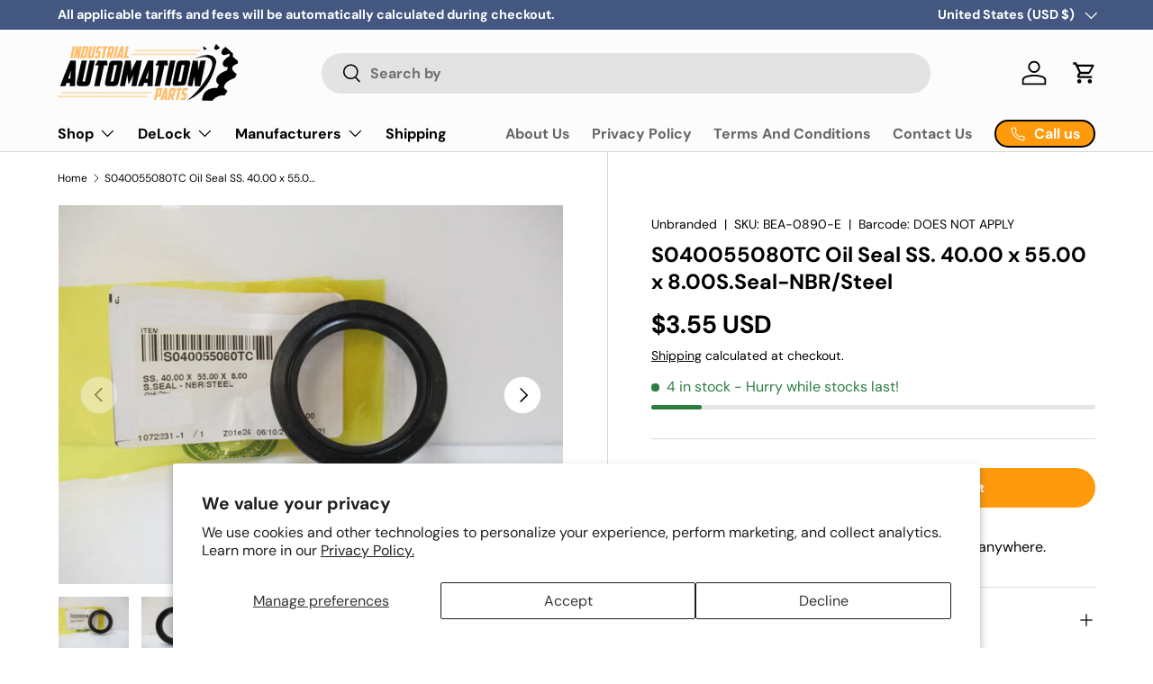

--- FILE ---
content_type: text/html; charset=utf-8
request_url: https://www.industrialautomationparts.com/products/s040055080tc-oil-seal-ss-40-00-x-55-00-x-8-00s-seal-nbr-steel
body_size: 58276
content:
<!doctype html>
<html class="no-js" lang="en" dir="ltr">
<head>
<meta charset="utf-8">
<meta name="viewport" content="width=device-width,initial-scale=1"><link rel="icon" href="//www.industrialautomationparts.com/cdn/shop/files/Industrial_automation_parts_FEBD69_3.png?crop=center&height=48&v=1613717246&width=48" type="image/png">
  <link rel="apple-touch-icon" href="//www.industrialautomationparts.com/cdn/shop/files/Industrial_automation_parts_FEBD69_3.png?crop=center&height=180&v=1613717246&width=180"><link rel="preload" href="//www.industrialautomationparts.com/cdn/shop/t/75/assets/main.css?v=39030617625032399421726884638" as="style"><style data-shopify>
@font-face {
  font-family: "DM Sans";
  font-weight: 400;
  font-style: normal;
  font-display: swap;
  src: url("//www.industrialautomationparts.com/cdn/fonts/dm_sans/dmsans_n4.ec80bd4dd7e1a334c969c265873491ae56018d72.woff2") format("woff2"),
       url("//www.industrialautomationparts.com/cdn/fonts/dm_sans/dmsans_n4.87bdd914d8a61247b911147ae68e754d695c58a6.woff") format("woff");
}
@font-face {
  font-family: "DM Sans";
  font-weight: 700;
  font-style: normal;
  font-display: swap;
  src: url("//www.industrialautomationparts.com/cdn/fonts/dm_sans/dmsans_n7.97e21d81502002291ea1de8aefb79170c6946ce5.woff2") format("woff2"),
       url("//www.industrialautomationparts.com/cdn/fonts/dm_sans/dmsans_n7.af5c214f5116410ca1d53a2090665620e78e2e1b.woff") format("woff");
}
@font-face {
  font-family: "DM Sans";
  font-weight: 400;
  font-style: italic;
  font-display: swap;
  src: url("//www.industrialautomationparts.com/cdn/fonts/dm_sans/dmsans_i4.b8fe05e69ee95d5a53155c346957d8cbf5081c1a.woff2") format("woff2"),
       url("//www.industrialautomationparts.com/cdn/fonts/dm_sans/dmsans_i4.403fe28ee2ea63e142575c0aa47684d65f8c23a0.woff") format("woff");
}
@font-face {
  font-family: "DM Sans";
  font-weight: 700;
  font-style: italic;
  font-display: swap;
  src: url("//www.industrialautomationparts.com/cdn/fonts/dm_sans/dmsans_i7.52b57f7d7342eb7255084623d98ab83fd96e7f9b.woff2") format("woff2"),
       url("//www.industrialautomationparts.com/cdn/fonts/dm_sans/dmsans_i7.d5e14ef18a1d4a8ce78a4187580b4eb1759c2eda.woff") format("woff");
}
@font-face {
  font-family: "DM Sans";
  font-weight: 700;
  font-style: normal;
  font-display: swap;
  src: url("//www.industrialautomationparts.com/cdn/fonts/dm_sans/dmsans_n7.97e21d81502002291ea1de8aefb79170c6946ce5.woff2") format("woff2"),
       url("//www.industrialautomationparts.com/cdn/fonts/dm_sans/dmsans_n7.af5c214f5116410ca1d53a2090665620e78e2e1b.woff") format("woff");
}
@font-face {
  font-family: "DM Sans";
  font-weight: 700;
  font-style: normal;
  font-display: swap;
  src: url("//www.industrialautomationparts.com/cdn/fonts/dm_sans/dmsans_n7.97e21d81502002291ea1de8aefb79170c6946ce5.woff2") format("woff2"),
       url("//www.industrialautomationparts.com/cdn/fonts/dm_sans/dmsans_n7.af5c214f5116410ca1d53a2090665620e78e2e1b.woff") format("woff");
}
:root {
      --bg-color: 255 255 255 / 1.0;
      --bg-color-og: 255 255 255 / 1.0;
      --heading-color: 0 0 0;
      --text-color: 0 0 0;
      --text-color-og: 0 0 0;
      --scrollbar-color: 0 0 0;
      --link-color: 0 0 0;
      --link-color-og: 0 0 0;
      --star-color: 255 159 28;--swatch-border-color-default: 204 204 204;
        --swatch-border-color-active: 128 128 128;
        --swatch-card-size: 24px;
        --swatch-variant-picker-size: 64px;--color-scheme-1-bg: 233 233 233 / 1.0;
      --color-scheme-1-grad: linear-gradient(180deg, rgba(244, 244, 244, 1), rgba(244, 244, 244, 1) 100%);
      --color-scheme-1-heading: 0 0 0;
      --color-scheme-1-text: 0 0 0;
      --color-scheme-1-btn-bg: 255 154 13;
      --color-scheme-1-btn-text: 255 255 255;
      --color-scheme-1-btn-bg-hover: 255 175 64;--color-scheme-2-bg: 0 0 0 / 1.0;
      --color-scheme-2-grad: linear-gradient(0deg, rgba(249, 113, 3, 1) 44%, rgba(254, 254, 255, 1) 70.863%, rgba(20, 20, 20, 1) 72%);
      --color-scheme-2-heading: 255 255 255;
      --color-scheme-2-text: 255 255 255;
      --color-scheme-2-btn-bg: 255 154 13;
      --color-scheme-2-btn-text: 255 255 255;
      --color-scheme-2-btn-bg-hover: 255 175 64;--color-scheme-3-bg: 255 154 13 / 1.0;
      --color-scheme-3-grad: linear-gradient(46deg, rgba(NaN, NaN, NaN, 1) 8%, rgba(234, 73, 0, 1) 32%, rgba(255, 88, 13, 0.88) 92%);
      --color-scheme-3-heading: 255 255 255;
      --color-scheme-3-text: 255 255 255;
      --color-scheme-3-btn-bg: 0 0 0;
      --color-scheme-3-btn-text: 255 255 255;
      --color-scheme-3-btn-bg-hover: 46 46 46;

      --drawer-bg-color: 255 255 255 / 1.0;
      --drawer-text-color: 0 0 0;

      --panel-bg-color: 230 230 230 / 1.0;
      --panel-heading-color: 0 0 0;
      --panel-text-color: 0 0 0;

      --in-stock-text-color: 44 126 63;
      --low-stock-text-color: 44 126 63;
      --very-low-stock-text-color: 44 126 63;
      --no-stock-text-color: 119 119 119;
      --no-stock-backordered-text-color: 119 119 119;

      --error-bg-color: 252 237 238;
      --error-text-color: 180 12 28;
      --success-bg-color: 232 246 234;
      --success-text-color: 44 126 63;
      --info-bg-color: 228 237 250;
      --info-text-color: 26 102 210;

      --heading-font-family: "DM Sans", sans-serif;
      --heading-font-style: normal;
      --heading-font-weight: 700;
      --heading-scale-start: 4;

      --navigation-font-family: "DM Sans", sans-serif;
      --navigation-font-style: normal;
      --navigation-font-weight: 700;--heading-text-transform: none;
--subheading-text-transform: none;
      --body-font-family: "DM Sans", sans-serif;
      --body-font-style: normal;
      --body-font-weight: 400;
      --body-font-size: 16;

      --section-gap: 48;
      --heading-gap: calc(8 * var(--space-unit));--grid-column-gap: 20px;--btn-bg-color: 255 154 13;
      --btn-bg-hover-color: 255 175 64;
      --btn-text-color: 255 255 255;
      --btn-bg-color-og: 255 154 13;
      --btn-text-color-og: 255 255 255;
      --btn-alt-bg-color: 255 154 13;
      --btn-alt-bg-alpha: 1.0;
      --btn-alt-text-color: 255 255 255;
      --btn-border-width: 2px;
      --btn-padding-y: 12px;

      
      --btn-border-radius: 28px;
      

      --btn-lg-border-radius: 50%;
      --btn-icon-border-radius: 50%;
      --input-with-btn-inner-radius: var(--btn-border-radius);

      --input-bg-color: 255 255 255 / 1.0;
      --input-text-color: 0 0 0;
      --input-border-width: 2px;
      --input-border-radius: 26px;
      --textarea-border-radius: 12px;
      --input-border-radius: 28px;
      --input-lg-border-radius: 34px;
      --input-bg-color-diff-3: #f7f7f7;
      --input-bg-color-diff-6: #f0f0f0;

      --modal-border-radius: 16px;
      --modal-overlay-color: 0 0 0;
      --modal-overlay-opacity: 0.4;
      --drawer-border-radius: 16px;
      --overlay-border-radius: 0px;

      --custom-label-bg-color: 13 44 84;
      --custom-label-text-color: 255 255 255;--sold-out-label-bg-color: 42 43 42;
      --sold-out-label-text-color: 255 255 255;--new-label-bg-color: 127 184 0;
      --new-label-text-color: 255 255 255;--preorder-label-bg-color: 255 157 24;
      --preorder-label-text-color: 0 0 0;

      --collection-label-color: 0 126 18;

      --page-width: 1290px;
      --gutter-sm: 20px;
      --gutter-md: 32px;
      --gutter-lg: 64px;

      --payment-terms-bg-color: #ffffff;

      --coll-card-bg-color: #F9F9F9;
      --coll-card-border-color: #f2f2f2;

      --card-highlight-bg-color: #F9F9F9;
      --card-highlight-text-color: 85 85 85;
      --card-highlight-border-color: #E1E1E1;--card-bg-color: #ffffff;
      --card-text-color: 38 38 43;
      --card-border-color: #f2f2f2;--blend-bg-color: #f4f4f4;
        
          --aos-animate-duration: 0.6s;
        

        
          --aos-min-width: 0;
        
      

      --reading-width: 48em;
    }

    @media (max-width: 769px) {
      :root {
        --reading-width: 36em;
      }
    }
  </style><link rel="stylesheet" href="//www.industrialautomationparts.com/cdn/shop/t/75/assets/main.css?v=39030617625032399421726884638">
  <script src="//www.industrialautomationparts.com/cdn/shop/t/75/assets/main.js?v=76476094356780495751729179850" defer="defer"></script><link rel="preload" href="//www.industrialautomationparts.com/cdn/fonts/dm_sans/dmsans_n4.ec80bd4dd7e1a334c969c265873491ae56018d72.woff2" as="font" type="font/woff2" crossorigin fetchpriority="high"><link rel="preload" href="//www.industrialautomationparts.com/cdn/fonts/dm_sans/dmsans_n7.97e21d81502002291ea1de8aefb79170c6946ce5.woff2" as="font" type="font/woff2" crossorigin fetchpriority="high"><script>window.performance && window.performance.mark && window.performance.mark('shopify.content_for_header.start');</script><meta id="shopify-digital-wallet" name="shopify-digital-wallet" content="/3199959138/digital_wallets/dialog">
<meta name="shopify-checkout-api-token" content="595e93ae856236206309085526f6a506">
<meta id="in-context-paypal-metadata" data-shop-id="3199959138" data-venmo-supported="false" data-environment="production" data-locale="en_US" data-paypal-v4="true" data-currency="USD">
<link rel="alternate" hreflang="x-default" href="https://www.industrialautomationparts.com/products/s040055080tc-oil-seal-ss-40-00-x-55-00-x-8-00s-seal-nbr-steel">
<link rel="alternate" hreflang="en" href="https://www.industrialautomationparts.com/products/s040055080tc-oil-seal-ss-40-00-x-55-00-x-8-00s-seal-nbr-steel">
<link rel="alternate" hreflang="en-CA" href="https://www.industrialautomationparts.com/en-ca/products/s040055080tc-oil-seal-ss-40-00-x-55-00-x-8-00s-seal-nbr-steel">
<link rel="alternate" type="application/json+oembed" href="https://www.industrialautomationparts.com/products/s040055080tc-oil-seal-ss-40-00-x-55-00-x-8-00s-seal-nbr-steel.oembed">
<script async="async" src="/checkouts/internal/preloads.js?locale=en-US"></script>
<link rel="preconnect" href="https://shop.app" crossorigin="anonymous">
<script async="async" src="https://shop.app/checkouts/internal/preloads.js?locale=en-US&shop_id=3199959138" crossorigin="anonymous"></script>
<script id="apple-pay-shop-capabilities" type="application/json">{"shopId":3199959138,"countryCode":"CA","currencyCode":"USD","merchantCapabilities":["supports3DS"],"merchantId":"gid:\/\/shopify\/Shop\/3199959138","merchantName":"industrialautomationparts.com","requiredBillingContactFields":["postalAddress","email","phone"],"requiredShippingContactFields":["postalAddress","email","phone"],"shippingType":"shipping","supportedNetworks":["visa","masterCard","amex","discover","jcb"],"total":{"type":"pending","label":"industrialautomationparts.com","amount":"1.00"},"shopifyPaymentsEnabled":true,"supportsSubscriptions":true}</script>
<script id="shopify-features" type="application/json">{"accessToken":"595e93ae856236206309085526f6a506","betas":["rich-media-storefront-analytics"],"domain":"www.industrialautomationparts.com","predictiveSearch":true,"shopId":3199959138,"locale":"en"}</script>
<script>var Shopify = Shopify || {};
Shopify.shop = "industrialautomationparts-com.myshopify.com";
Shopify.locale = "en";
Shopify.currency = {"active":"USD","rate":"1.0"};
Shopify.country = "US";
Shopify.theme = {"name":"Enterprise","id":128296124534,"schema_name":"Enterprise","schema_version":"1.6.2","theme_store_id":1657,"role":"main"};
Shopify.theme.handle = "null";
Shopify.theme.style = {"id":null,"handle":null};
Shopify.cdnHost = "www.industrialautomationparts.com/cdn";
Shopify.routes = Shopify.routes || {};
Shopify.routes.root = "/";</script>
<script type="module">!function(o){(o.Shopify=o.Shopify||{}).modules=!0}(window);</script>
<script>!function(o){function n(){var o=[];function n(){o.push(Array.prototype.slice.apply(arguments))}return n.q=o,n}var t=o.Shopify=o.Shopify||{};t.loadFeatures=n(),t.autoloadFeatures=n()}(window);</script>
<script>
  window.ShopifyPay = window.ShopifyPay || {};
  window.ShopifyPay.apiHost = "shop.app\/pay";
  window.ShopifyPay.redirectState = null;
</script>
<script id="shop-js-analytics" type="application/json">{"pageType":"product"}</script>
<script defer="defer" async type="module" src="//www.industrialautomationparts.com/cdn/shopifycloud/shop-js/modules/v2/client.init-shop-cart-sync_C5BV16lS.en.esm.js"></script>
<script defer="defer" async type="module" src="//www.industrialautomationparts.com/cdn/shopifycloud/shop-js/modules/v2/chunk.common_CygWptCX.esm.js"></script>
<script type="module">
  await import("//www.industrialautomationparts.com/cdn/shopifycloud/shop-js/modules/v2/client.init-shop-cart-sync_C5BV16lS.en.esm.js");
await import("//www.industrialautomationparts.com/cdn/shopifycloud/shop-js/modules/v2/chunk.common_CygWptCX.esm.js");

  window.Shopify.SignInWithShop?.initShopCartSync?.({"fedCMEnabled":true,"windoidEnabled":true});

</script>
<script>
  window.Shopify = window.Shopify || {};
  if (!window.Shopify.featureAssets) window.Shopify.featureAssets = {};
  window.Shopify.featureAssets['shop-js'] = {"shop-cart-sync":["modules/v2/client.shop-cart-sync_ZFArdW7E.en.esm.js","modules/v2/chunk.common_CygWptCX.esm.js"],"init-fed-cm":["modules/v2/client.init-fed-cm_CmiC4vf6.en.esm.js","modules/v2/chunk.common_CygWptCX.esm.js"],"shop-button":["modules/v2/client.shop-button_tlx5R9nI.en.esm.js","modules/v2/chunk.common_CygWptCX.esm.js"],"shop-cash-offers":["modules/v2/client.shop-cash-offers_DOA2yAJr.en.esm.js","modules/v2/chunk.common_CygWptCX.esm.js","modules/v2/chunk.modal_D71HUcav.esm.js"],"init-windoid":["modules/v2/client.init-windoid_sURxWdc1.en.esm.js","modules/v2/chunk.common_CygWptCX.esm.js"],"shop-toast-manager":["modules/v2/client.shop-toast-manager_ClPi3nE9.en.esm.js","modules/v2/chunk.common_CygWptCX.esm.js"],"init-shop-email-lookup-coordinator":["modules/v2/client.init-shop-email-lookup-coordinator_B8hsDcYM.en.esm.js","modules/v2/chunk.common_CygWptCX.esm.js"],"init-shop-cart-sync":["modules/v2/client.init-shop-cart-sync_C5BV16lS.en.esm.js","modules/v2/chunk.common_CygWptCX.esm.js"],"avatar":["modules/v2/client.avatar_BTnouDA3.en.esm.js"],"pay-button":["modules/v2/client.pay-button_FdsNuTd3.en.esm.js","modules/v2/chunk.common_CygWptCX.esm.js"],"init-customer-accounts":["modules/v2/client.init-customer-accounts_DxDtT_ad.en.esm.js","modules/v2/client.shop-login-button_C5VAVYt1.en.esm.js","modules/v2/chunk.common_CygWptCX.esm.js","modules/v2/chunk.modal_D71HUcav.esm.js"],"init-shop-for-new-customer-accounts":["modules/v2/client.init-shop-for-new-customer-accounts_ChsxoAhi.en.esm.js","modules/v2/client.shop-login-button_C5VAVYt1.en.esm.js","modules/v2/chunk.common_CygWptCX.esm.js","modules/v2/chunk.modal_D71HUcav.esm.js"],"shop-login-button":["modules/v2/client.shop-login-button_C5VAVYt1.en.esm.js","modules/v2/chunk.common_CygWptCX.esm.js","modules/v2/chunk.modal_D71HUcav.esm.js"],"init-customer-accounts-sign-up":["modules/v2/client.init-customer-accounts-sign-up_CPSyQ0Tj.en.esm.js","modules/v2/client.shop-login-button_C5VAVYt1.en.esm.js","modules/v2/chunk.common_CygWptCX.esm.js","modules/v2/chunk.modal_D71HUcav.esm.js"],"shop-follow-button":["modules/v2/client.shop-follow-button_Cva4Ekp9.en.esm.js","modules/v2/chunk.common_CygWptCX.esm.js","modules/v2/chunk.modal_D71HUcav.esm.js"],"checkout-modal":["modules/v2/client.checkout-modal_BPM8l0SH.en.esm.js","modules/v2/chunk.common_CygWptCX.esm.js","modules/v2/chunk.modal_D71HUcav.esm.js"],"lead-capture":["modules/v2/client.lead-capture_Bi8yE_yS.en.esm.js","modules/v2/chunk.common_CygWptCX.esm.js","modules/v2/chunk.modal_D71HUcav.esm.js"],"shop-login":["modules/v2/client.shop-login_D6lNrXab.en.esm.js","modules/v2/chunk.common_CygWptCX.esm.js","modules/v2/chunk.modal_D71HUcav.esm.js"],"payment-terms":["modules/v2/client.payment-terms_CZxnsJam.en.esm.js","modules/v2/chunk.common_CygWptCX.esm.js","modules/v2/chunk.modal_D71HUcav.esm.js"]};
</script>
<script>(function() {
  var isLoaded = false;
  function asyncLoad() {
    if (isLoaded) return;
    isLoaded = true;
    var urls = ["\/\/shopify.privy.com\/widget.js?shop=industrialautomationparts-com.myshopify.com","\/\/shopify.privy.com\/widget.js?shop=industrialautomationparts-com.myshopify.com","https:\/\/tools.luckyorange.com\/core\/lo.js?site-id=a7ce4f91\u0026shop=industrialautomationparts-com.myshopify.com","\/\/cdn.shopify.com\/proxy\/ce2da6feacc9f052459ea0d899c3ce0c54d2ab500b415932b25f4b14e5fbcbde\/quotify.dev\/js\/widget.js?shop=industrialautomationparts-com.myshopify.com\u0026sp-cache-control=cHVibGljLCBtYXgtYWdlPTkwMA","https:\/\/cdn.shopify.com\/s\/files\/1\/0031\/9995\/9138\/t\/75\/assets\/yoast-active-script.js?v=1736264541\u0026shop=industrialautomationparts-com.myshopify.com","https:\/\/cdn.shopify.com\/s\/files\/1\/0031\/9995\/9138\/t\/75\/assets\/yoast-active-script.js?v=0\u0026shop=industrialautomationparts-com.myshopify.com"];
    for (var i = 0; i < urls.length; i++) {
      var s = document.createElement('script');
      s.type = 'text/javascript';
      s.async = true;
      s.src = urls[i];
      var x = document.getElementsByTagName('script')[0];
      x.parentNode.insertBefore(s, x);
    }
  };
  if(window.attachEvent) {
    window.attachEvent('onload', asyncLoad);
  } else {
    window.addEventListener('load', asyncLoad, false);
  }
})();</script>
<script id="__st">var __st={"a":3199959138,"offset":-18000,"reqid":"7242693d-49a0-4aa4-ac64-c3298fcf782b-1768638186","pageurl":"www.industrialautomationparts.com\/products\/s040055080tc-oil-seal-ss-40-00-x-55-00-x-8-00s-seal-nbr-steel","u":"247aa6d4b3de","p":"product","rtyp":"product","rid":6595134488694};</script>
<script>window.ShopifyPaypalV4VisibilityTracking = true;</script>
<script id="captcha-bootstrap">!function(){'use strict';const t='contact',e='account',n='new_comment',o=[[t,t],['blogs',n],['comments',n],[t,'customer']],c=[[e,'customer_login'],[e,'guest_login'],[e,'recover_customer_password'],[e,'create_customer']],r=t=>t.map((([t,e])=>`form[action*='/${t}']:not([data-nocaptcha='true']) input[name='form_type'][value='${e}']`)).join(','),a=t=>()=>t?[...document.querySelectorAll(t)].map((t=>t.form)):[];function s(){const t=[...o],e=r(t);return a(e)}const i='password',u='form_key',d=['recaptcha-v3-token','g-recaptcha-response','h-captcha-response',i],f=()=>{try{return window.sessionStorage}catch{return}},m='__shopify_v',_=t=>t.elements[u];function p(t,e,n=!1){try{const o=window.sessionStorage,c=JSON.parse(o.getItem(e)),{data:r}=function(t){const{data:e,action:n}=t;return t[m]||n?{data:e,action:n}:{data:t,action:n}}(c);for(const[e,n]of Object.entries(r))t.elements[e]&&(t.elements[e].value=n);n&&o.removeItem(e)}catch(o){console.error('form repopulation failed',{error:o})}}const l='form_type',E='cptcha';function T(t){t.dataset[E]=!0}const w=window,h=w.document,L='Shopify',v='ce_forms',y='captcha';let A=!1;((t,e)=>{const n=(g='f06e6c50-85a8-45c8-87d0-21a2b65856fe',I='https://cdn.shopify.com/shopifycloud/storefront-forms-hcaptcha/ce_storefront_forms_captcha_hcaptcha.v1.5.2.iife.js',D={infoText:'Protected by hCaptcha',privacyText:'Privacy',termsText:'Terms'},(t,e,n)=>{const o=w[L][v],c=o.bindForm;if(c)return c(t,g,e,D).then(n);var r;o.q.push([[t,g,e,D],n]),r=I,A||(h.body.append(Object.assign(h.createElement('script'),{id:'captcha-provider',async:!0,src:r})),A=!0)});var g,I,D;w[L]=w[L]||{},w[L][v]=w[L][v]||{},w[L][v].q=[],w[L][y]=w[L][y]||{},w[L][y].protect=function(t,e){n(t,void 0,e),T(t)},Object.freeze(w[L][y]),function(t,e,n,w,h,L){const[v,y,A,g]=function(t,e,n){const i=e?o:[],u=t?c:[],d=[...i,...u],f=r(d),m=r(i),_=r(d.filter((([t,e])=>n.includes(e))));return[a(f),a(m),a(_),s()]}(w,h,L),I=t=>{const e=t.target;return e instanceof HTMLFormElement?e:e&&e.form},D=t=>v().includes(t);t.addEventListener('submit',(t=>{const e=I(t);if(!e)return;const n=D(e)&&!e.dataset.hcaptchaBound&&!e.dataset.recaptchaBound,o=_(e),c=g().includes(e)&&(!o||!o.value);(n||c)&&t.preventDefault(),c&&!n&&(function(t){try{if(!f())return;!function(t){const e=f();if(!e)return;const n=_(t);if(!n)return;const o=n.value;o&&e.removeItem(o)}(t);const e=Array.from(Array(32),(()=>Math.random().toString(36)[2])).join('');!function(t,e){_(t)||t.append(Object.assign(document.createElement('input'),{type:'hidden',name:u})),t.elements[u].value=e}(t,e),function(t,e){const n=f();if(!n)return;const o=[...t.querySelectorAll(`input[type='${i}']`)].map((({name:t})=>t)),c=[...d,...o],r={};for(const[a,s]of new FormData(t).entries())c.includes(a)||(r[a]=s);n.setItem(e,JSON.stringify({[m]:1,action:t.action,data:r}))}(t,e)}catch(e){console.error('failed to persist form',e)}}(e),e.submit())}));const S=(t,e)=>{t&&!t.dataset[E]&&(n(t,e.some((e=>e===t))),T(t))};for(const o of['focusin','change'])t.addEventListener(o,(t=>{const e=I(t);D(e)&&S(e,y())}));const B=e.get('form_key'),M=e.get(l),P=B&&M;t.addEventListener('DOMContentLoaded',(()=>{const t=y();if(P)for(const e of t)e.elements[l].value===M&&p(e,B);[...new Set([...A(),...v().filter((t=>'true'===t.dataset.shopifyCaptcha))])].forEach((e=>S(e,t)))}))}(h,new URLSearchParams(w.location.search),n,t,e,['guest_login'])})(!0,!0)}();</script>
<script integrity="sha256-4kQ18oKyAcykRKYeNunJcIwy7WH5gtpwJnB7kiuLZ1E=" data-source-attribution="shopify.loadfeatures" defer="defer" src="//www.industrialautomationparts.com/cdn/shopifycloud/storefront/assets/storefront/load_feature-a0a9edcb.js" crossorigin="anonymous"></script>
<script crossorigin="anonymous" defer="defer" src="//www.industrialautomationparts.com/cdn/shopifycloud/storefront/assets/shopify_pay/storefront-65b4c6d7.js?v=20250812"></script>
<script data-source-attribution="shopify.dynamic_checkout.dynamic.init">var Shopify=Shopify||{};Shopify.PaymentButton=Shopify.PaymentButton||{isStorefrontPortableWallets:!0,init:function(){window.Shopify.PaymentButton.init=function(){};var t=document.createElement("script");t.src="https://www.industrialautomationparts.com/cdn/shopifycloud/portable-wallets/latest/portable-wallets.en.js",t.type="module",document.head.appendChild(t)}};
</script>
<script data-source-attribution="shopify.dynamic_checkout.buyer_consent">
  function portableWalletsHideBuyerConsent(e){var t=document.getElementById("shopify-buyer-consent"),n=document.getElementById("shopify-subscription-policy-button");t&&n&&(t.classList.add("hidden"),t.setAttribute("aria-hidden","true"),n.removeEventListener("click",e))}function portableWalletsShowBuyerConsent(e){var t=document.getElementById("shopify-buyer-consent"),n=document.getElementById("shopify-subscription-policy-button");t&&n&&(t.classList.remove("hidden"),t.removeAttribute("aria-hidden"),n.addEventListener("click",e))}window.Shopify?.PaymentButton&&(window.Shopify.PaymentButton.hideBuyerConsent=portableWalletsHideBuyerConsent,window.Shopify.PaymentButton.showBuyerConsent=portableWalletsShowBuyerConsent);
</script>
<script data-source-attribution="shopify.dynamic_checkout.cart.bootstrap">document.addEventListener("DOMContentLoaded",(function(){function t(){return document.querySelector("shopify-accelerated-checkout-cart, shopify-accelerated-checkout")}if(t())Shopify.PaymentButton.init();else{new MutationObserver((function(e,n){t()&&(Shopify.PaymentButton.init(),n.disconnect())})).observe(document.body,{childList:!0,subtree:!0})}}));
</script>
<script id='scb4127' type='text/javascript' async='' src='https://www.industrialautomationparts.com/cdn/shopifycloud/privacy-banner/storefront-banner.js'></script><link id="shopify-accelerated-checkout-styles" rel="stylesheet" media="screen" href="https://www.industrialautomationparts.com/cdn/shopifycloud/portable-wallets/latest/accelerated-checkout-backwards-compat.css" crossorigin="anonymous">
<style id="shopify-accelerated-checkout-cart">
        #shopify-buyer-consent {
  margin-top: 1em;
  display: inline-block;
  width: 100%;
}

#shopify-buyer-consent.hidden {
  display: none;
}

#shopify-subscription-policy-button {
  background: none;
  border: none;
  padding: 0;
  text-decoration: underline;
  font-size: inherit;
  cursor: pointer;
}

#shopify-subscription-policy-button::before {
  box-shadow: none;
}

      </style>
<script id="sections-script" data-sections="header,footer" defer="defer" src="//www.industrialautomationparts.com/cdn/shop/t/75/compiled_assets/scripts.js?v=11864"></script>
<script>window.performance && window.performance.mark && window.performance.mark('shopify.content_for_header.end');</script>

    <script src="//www.industrialautomationparts.com/cdn/shop/t/75/assets/animate-on-scroll.js?v=15249566486942820451726884637" defer="defer"></script>
    <link rel="stylesheet" href="//www.industrialautomationparts.com/cdn/shop/t/75/assets/animate-on-scroll.css?v=116194678796051782541726884637">
  

  <script>document.documentElement.className = document.documentElement.className.replace('no-js', 'js');</script><!-- CC Custom Head Start --><!-- CC Custom Head End --><!-- BEGIN app block: shopify://apps/yoast-seo/blocks/metatags/7c777011-bc88-4743-a24e-64336e1e5b46 -->
<!-- This site is optimized with Yoast SEO for Shopify -->
<title>S040055080TC Oil Seal SS. 40.00 x 55.00 x 8.00S.Seal-NBR/Steel - industrialautomationparts.com</title>
<meta name="description" content="S040055080TC (Unbranded) Oil Seal SS. 40.00 x 55.00 x 8.00S.Seal-NBR/Steel (Sold By Unit, New No Box)" />
<link rel="canonical" href="https://www.industrialautomationparts.com/products/s040055080tc-oil-seal-ss-40-00-x-55-00-x-8-00s-seal-nbr-steel" />
<meta name="robots" content="index, follow, max-image-preview:large, max-snippet:-1, max-video-preview:-1" />
<meta property="og:site_name" content="industrialautomationparts.com" />
<meta property="og:url" content="https://www.industrialautomationparts.com/products/s040055080tc-oil-seal-ss-40-00-x-55-00-x-8-00s-seal-nbr-steel" />
<meta property="og:locale" content="en_US" />
<meta property="og:type" content="product" />
<meta property="og:title" content="S040055080TC Oil Seal SS. 40.00 x 55.00 x 8.00S.Seal-NBR/Steel - industrialautomationparts.com" />
<meta property="og:description" content="S040055080TC (Unbranded) Oil Seal SS. 40.00 x 55.00 x 8.00S.Seal-NBR/Steel (Sold By Unit, New No Box)" />
<meta property="og:image" content="https://www.industrialautomationparts.com/cdn/shop/products/bea-0890-e_20123.jpg?v=1657024367" />
<meta property="og:image:height" content="768" />
<meta property="og:image:width" content="1024" />
<meta property="og:availability" content="instock" />
<meta property="product:availability" content="instock" />
<meta property="product:condition" content="new" />
<meta property="product:price:amount" content="3.55" />
<meta property="product:price:currency" content="USD" />
<meta property="product:retailer_item_id" content="BEA-0890-E" />
<meta name="twitter:card" content="summary_large_image" />
<script type="application/ld+json" id="yoast-schema-graph">
{
  "@context": "https://schema.org",
  "@graph": [
    {
      "@type": "WebSite",
      "@id": "https://www.industrialautomationparts.com/#/schema/website/1",
      "url": "https://www.industrialautomationparts.com",
      "name": "industrialautomationparts.com",
      "potentialAction": {
        "@type": "SearchAction",
        "target": "https://www.industrialautomationparts.com/search?q={search_term_string}",
        "query-input": "required name=search_term_string"
      },
      "inLanguage": "en"
    },
    {
      "@type": "ItemPage",
      "@id": "https:\/\/www.industrialautomationparts.com\/products\/s040055080tc-oil-seal-ss-40-00-x-55-00-x-8-00s-seal-nbr-steel",
      "name": "S040055080TC Oil Seal SS. 40.00 x 55.00 x 8.00S.Seal-NBR\/Steel - industrialautomationparts.com",
      "description": "S040055080TC (Unbranded) Oil Seal SS. 40.00 x 55.00 x 8.00S.Seal-NBR\/Steel (Sold By Unit, New No Box)",
      "datePublished": "2021-08-19T14:09:55-04:00",
      "breadcrumb": {
        "@id": "https:\/\/www.industrialautomationparts.com\/products\/s040055080tc-oil-seal-ss-40-00-x-55-00-x-8-00s-seal-nbr-steel\/#\/schema\/breadcrumb"
      },
      "primaryImageOfPage": {
        "@id": "https://www.industrialautomationparts.com/#/schema/ImageObject/22054914850934"
      },
      "image": [{
        "@id": "https://www.industrialautomationparts.com/#/schema/ImageObject/22054914850934"
      }],
      "isPartOf": {
        "@id": "https://www.industrialautomationparts.com/#/schema/website/1"
      },
      "url": "https:\/\/www.industrialautomationparts.com\/products\/s040055080tc-oil-seal-ss-40-00-x-55-00-x-8-00s-seal-nbr-steel"
    },
    {
      "@type": "ImageObject",
      "@id": "https://www.industrialautomationparts.com/#/schema/ImageObject/22054914850934",
      "caption": "S040055080TC Oil Seal SS. 40.00 x 55.00 x 8.00S.Seal-NBR\/Steel (New No Box)",
      "inLanguage": "en",
      "width": 1024,
      "height": 768,
      "url": "https:\/\/www.industrialautomationparts.com\/cdn\/shop\/products\/bea-0890-e_20123.jpg?v=1657024367",
      "contentUrl": "https:\/\/www.industrialautomationparts.com\/cdn\/shop\/products\/bea-0890-e_20123.jpg?v=1657024367"
    },
    {
      "@type": "ProductGroup",
      "@id": "https:\/\/www.industrialautomationparts.com\/products\/s040055080tc-oil-seal-ss-40-00-x-55-00-x-8-00s-seal-nbr-steel\/#\/schema\/Product",
      "brand": [{
        "@type": "Brand",
        "name": "Unbranded"
      }],
      "mainEntityOfPage": {
        "@id": "https:\/\/www.industrialautomationparts.com\/products\/s040055080tc-oil-seal-ss-40-00-x-55-00-x-8-00s-seal-nbr-steel"
      },
      "name": "S040055080TC Oil Seal SS. 40.00 x 55.00 x 8.00S.Seal-NBR\/Steel",
      "description": "S040055080TC (Unbranded) Oil Seal SS. 40.00 x 55.00 x 8.00S.Seal-NBR\/Steel (Sold By Unit, New No Box)",
      "image": [{
        "@id": "https://www.industrialautomationparts.com/#/schema/ImageObject/22054914850934"
      }],
      "productGroupID": "6595134488694",
      "hasVariant": [
        {
          "@type": "Product",
          "@id": "https://www.industrialautomationparts.com/#/schema/Product/39403275386998",
          "name": "S040055080TC Oil Seal SS. 40.00 x 55.00 x 8.00S.Seal-NBR\/Steel",
          "sku": "BEA-0890-E",
          "gtin": "DOES NOT APPLY",
          "image": [{
            "@id": "https://www.industrialautomationparts.com/#/schema/ImageObject/22054914850934"
          }],
          "offers": {
            "@type": "Offer",
            "@id": "https://www.industrialautomationparts.com/#/schema/Offer/39403275386998",
            "availability": "https://schema.org/InStock",
            "priceSpecification": {
              "@type": "UnitPriceSpecification",
              "valueAddedTaxIncluded": true,
              "price": 3.55,
              "priceCurrency": "USD"
            },
            "url": "https:\/\/www.industrialautomationparts.com\/products\/s040055080tc-oil-seal-ss-40-00-x-55-00-x-8-00s-seal-nbr-steel",
            "checkoutPageURLTemplate": "https:\/\/www.industrialautomationparts.com\/cart\/add?id=39403275386998\u0026quantity=1"
          }
        }
      ],
      "url": "https:\/\/www.industrialautomationparts.com\/products\/s040055080tc-oil-seal-ss-40-00-x-55-00-x-8-00s-seal-nbr-steel"
    },
    {
      "@type": "BreadcrumbList",
      "@id": "https:\/\/www.industrialautomationparts.com\/products\/s040055080tc-oil-seal-ss-40-00-x-55-00-x-8-00s-seal-nbr-steel\/#\/schema\/breadcrumb",
      "itemListElement": [
        {
          "@type": "ListItem",
          "name": "industrialautomationparts.com",
          "item": "https:\/\/www.industrialautomationparts.com",
          "position": 1
        },
        {
          "@type": "ListItem",
          "name": "S040055080TC Oil Seal SS. 40.00 x 55.00 x 8.00S.Seal-NBR\/Steel",
          "position": 2
        }
      ]
    }

  ]}
</script>
<!--/ Yoast SEO -->
<!-- END app block --><script src="https://cdn.shopify.com/extensions/019b979b-238a-7e17-847d-ec6cb3db4951/preorderfrontend-174/assets/globo.preorder.min.js" type="text/javascript" defer="defer"></script>
<link href="https://monorail-edge.shopifysvc.com" rel="dns-prefetch">
<script>(function(){if ("sendBeacon" in navigator && "performance" in window) {try {var session_token_from_headers = performance.getEntriesByType('navigation')[0].serverTiming.find(x => x.name == '_s').description;} catch {var session_token_from_headers = undefined;}var session_cookie_matches = document.cookie.match(/_shopify_s=([^;]*)/);var session_token_from_cookie = session_cookie_matches && session_cookie_matches.length === 2 ? session_cookie_matches[1] : "";var session_token = session_token_from_headers || session_token_from_cookie || "";function handle_abandonment_event(e) {var entries = performance.getEntries().filter(function(entry) {return /monorail-edge.shopifysvc.com/.test(entry.name);});if (!window.abandonment_tracked && entries.length === 0) {window.abandonment_tracked = true;var currentMs = Date.now();var navigation_start = performance.timing.navigationStart;var payload = {shop_id: 3199959138,url: window.location.href,navigation_start,duration: currentMs - navigation_start,session_token,page_type: "product"};window.navigator.sendBeacon("https://monorail-edge.shopifysvc.com/v1/produce", JSON.stringify({schema_id: "online_store_buyer_site_abandonment/1.1",payload: payload,metadata: {event_created_at_ms: currentMs,event_sent_at_ms: currentMs}}));}}window.addEventListener('pagehide', handle_abandonment_event);}}());</script>
<script id="web-pixels-manager-setup">(function e(e,d,r,n,o){if(void 0===o&&(o={}),!Boolean(null===(a=null===(i=window.Shopify)||void 0===i?void 0:i.analytics)||void 0===a?void 0:a.replayQueue)){var i,a;window.Shopify=window.Shopify||{};var t=window.Shopify;t.analytics=t.analytics||{};var s=t.analytics;s.replayQueue=[],s.publish=function(e,d,r){return s.replayQueue.push([e,d,r]),!0};try{self.performance.mark("wpm:start")}catch(e){}var l=function(){var e={modern:/Edge?\/(1{2}[4-9]|1[2-9]\d|[2-9]\d{2}|\d{4,})\.\d+(\.\d+|)|Firefox\/(1{2}[4-9]|1[2-9]\d|[2-9]\d{2}|\d{4,})\.\d+(\.\d+|)|Chrom(ium|e)\/(9{2}|\d{3,})\.\d+(\.\d+|)|(Maci|X1{2}).+ Version\/(15\.\d+|(1[6-9]|[2-9]\d|\d{3,})\.\d+)([,.]\d+|)( \(\w+\)|)( Mobile\/\w+|) Safari\/|Chrome.+OPR\/(9{2}|\d{3,})\.\d+\.\d+|(CPU[ +]OS|iPhone[ +]OS|CPU[ +]iPhone|CPU IPhone OS|CPU iPad OS)[ +]+(15[._]\d+|(1[6-9]|[2-9]\d|\d{3,})[._]\d+)([._]\d+|)|Android:?[ /-](13[3-9]|1[4-9]\d|[2-9]\d{2}|\d{4,})(\.\d+|)(\.\d+|)|Android.+Firefox\/(13[5-9]|1[4-9]\d|[2-9]\d{2}|\d{4,})\.\d+(\.\d+|)|Android.+Chrom(ium|e)\/(13[3-9]|1[4-9]\d|[2-9]\d{2}|\d{4,})\.\d+(\.\d+|)|SamsungBrowser\/([2-9]\d|\d{3,})\.\d+/,legacy:/Edge?\/(1[6-9]|[2-9]\d|\d{3,})\.\d+(\.\d+|)|Firefox\/(5[4-9]|[6-9]\d|\d{3,})\.\d+(\.\d+|)|Chrom(ium|e)\/(5[1-9]|[6-9]\d|\d{3,})\.\d+(\.\d+|)([\d.]+$|.*Safari\/(?![\d.]+ Edge\/[\d.]+$))|(Maci|X1{2}).+ Version\/(10\.\d+|(1[1-9]|[2-9]\d|\d{3,})\.\d+)([,.]\d+|)( \(\w+\)|)( Mobile\/\w+|) Safari\/|Chrome.+OPR\/(3[89]|[4-9]\d|\d{3,})\.\d+\.\d+|(CPU[ +]OS|iPhone[ +]OS|CPU[ +]iPhone|CPU IPhone OS|CPU iPad OS)[ +]+(10[._]\d+|(1[1-9]|[2-9]\d|\d{3,})[._]\d+)([._]\d+|)|Android:?[ /-](13[3-9]|1[4-9]\d|[2-9]\d{2}|\d{4,})(\.\d+|)(\.\d+|)|Mobile Safari.+OPR\/([89]\d|\d{3,})\.\d+\.\d+|Android.+Firefox\/(13[5-9]|1[4-9]\d|[2-9]\d{2}|\d{4,})\.\d+(\.\d+|)|Android.+Chrom(ium|e)\/(13[3-9]|1[4-9]\d|[2-9]\d{2}|\d{4,})\.\d+(\.\d+|)|Android.+(UC? ?Browser|UCWEB|U3)[ /]?(15\.([5-9]|\d{2,})|(1[6-9]|[2-9]\d|\d{3,})\.\d+)\.\d+|SamsungBrowser\/(5\.\d+|([6-9]|\d{2,})\.\d+)|Android.+MQ{2}Browser\/(14(\.(9|\d{2,})|)|(1[5-9]|[2-9]\d|\d{3,})(\.\d+|))(\.\d+|)|K[Aa][Ii]OS\/(3\.\d+|([4-9]|\d{2,})\.\d+)(\.\d+|)/},d=e.modern,r=e.legacy,n=navigator.userAgent;return n.match(d)?"modern":n.match(r)?"legacy":"unknown"}(),u="modern"===l?"modern":"legacy",c=(null!=n?n:{modern:"",legacy:""})[u],f=function(e){return[e.baseUrl,"/wpm","/b",e.hashVersion,"modern"===e.buildTarget?"m":"l",".js"].join("")}({baseUrl:d,hashVersion:r,buildTarget:u}),m=function(e){var d=e.version,r=e.bundleTarget,n=e.surface,o=e.pageUrl,i=e.monorailEndpoint;return{emit:function(e){var a=e.status,t=e.errorMsg,s=(new Date).getTime(),l=JSON.stringify({metadata:{event_sent_at_ms:s},events:[{schema_id:"web_pixels_manager_load/3.1",payload:{version:d,bundle_target:r,page_url:o,status:a,surface:n,error_msg:t},metadata:{event_created_at_ms:s}}]});if(!i)return console&&console.warn&&console.warn("[Web Pixels Manager] No Monorail endpoint provided, skipping logging."),!1;try{return self.navigator.sendBeacon.bind(self.navigator)(i,l)}catch(e){}var u=new XMLHttpRequest;try{return u.open("POST",i,!0),u.setRequestHeader("Content-Type","text/plain"),u.send(l),!0}catch(e){return console&&console.warn&&console.warn("[Web Pixels Manager] Got an unhandled error while logging to Monorail."),!1}}}}({version:r,bundleTarget:l,surface:e.surface,pageUrl:self.location.href,monorailEndpoint:e.monorailEndpoint});try{o.browserTarget=l,function(e){var d=e.src,r=e.async,n=void 0===r||r,o=e.onload,i=e.onerror,a=e.sri,t=e.scriptDataAttributes,s=void 0===t?{}:t,l=document.createElement("script"),u=document.querySelector("head"),c=document.querySelector("body");if(l.async=n,l.src=d,a&&(l.integrity=a,l.crossOrigin="anonymous"),s)for(var f in s)if(Object.prototype.hasOwnProperty.call(s,f))try{l.dataset[f]=s[f]}catch(e){}if(o&&l.addEventListener("load",o),i&&l.addEventListener("error",i),u)u.appendChild(l);else{if(!c)throw new Error("Did not find a head or body element to append the script");c.appendChild(l)}}({src:f,async:!0,onload:function(){if(!function(){var e,d;return Boolean(null===(d=null===(e=window.Shopify)||void 0===e?void 0:e.analytics)||void 0===d?void 0:d.initialized)}()){var d=window.webPixelsManager.init(e)||void 0;if(d){var r=window.Shopify.analytics;r.replayQueue.forEach((function(e){var r=e[0],n=e[1],o=e[2];d.publishCustomEvent(r,n,o)})),r.replayQueue=[],r.publish=d.publishCustomEvent,r.visitor=d.visitor,r.initialized=!0}}},onerror:function(){return m.emit({status:"failed",errorMsg:"".concat(f," has failed to load")})},sri:function(e){var d=/^sha384-[A-Za-z0-9+/=]+$/;return"string"==typeof e&&d.test(e)}(c)?c:"",scriptDataAttributes:o}),m.emit({status:"loading"})}catch(e){m.emit({status:"failed",errorMsg:(null==e?void 0:e.message)||"Unknown error"})}}})({shopId: 3199959138,storefrontBaseUrl: "https://www.industrialautomationparts.com",extensionsBaseUrl: "https://extensions.shopifycdn.com/cdn/shopifycloud/web-pixels-manager",monorailEndpoint: "https://monorail-edge.shopifysvc.com/unstable/produce_batch",surface: "storefront-renderer",enabledBetaFlags: ["2dca8a86"],webPixelsConfigList: [{"id":"1111818358","configuration":"{\"account_ID\":\"46993\",\"google_analytics_tracking_tag\":\"1\",\"measurement_id\":\"2\",\"api_secret\":\"3\",\"shop_settings\":\"{\\\"custom_pixel_script\\\":\\\"https:\\\\\\\/\\\\\\\/storage.googleapis.com\\\\\\\/gsf-scripts\\\\\\\/custom-pixels\\\\\\\/industrialautomationparts-com.js\\\"}\"}","eventPayloadVersion":"v1","runtimeContext":"LAX","scriptVersion":"c6b888297782ed4a1cba19cda43d6625","type":"APP","apiClientId":1558137,"privacyPurposes":[],"dataSharingAdjustments":{"protectedCustomerApprovalScopes":["read_customer_address","read_customer_email","read_customer_name","read_customer_personal_data","read_customer_phone"]}},{"id":"335347830","configuration":"{\"config\":\"{\\\"google_tag_ids\\\":[\\\"G-7C3QCNK99M\\\",\\\"AW-773467322\\\",\\\"GT-5MRC2LM\\\",\\\"G-VCQF97BGVV\\\"],\\\"target_country\\\":\\\"US\\\",\\\"gtag_events\\\":[{\\\"type\\\":\\\"search\\\",\\\"action_label\\\":[\\\"G-7C3QCNK99M\\\",\\\"AW-773467322\\\/peTHCLaE1pEBELrZ6PAC\\\",\\\"G-VCQF97BGVV\\\"]},{\\\"type\\\":\\\"begin_checkout\\\",\\\"action_label\\\":[\\\"G-7C3QCNK99M\\\",\\\"AW-773467322\\\/gzuCCLOE1pEBELrZ6PAC\\\",\\\"G-VCQF97BGVV\\\"]},{\\\"type\\\":\\\"view_item\\\",\\\"action_label\\\":[\\\"G-7C3QCNK99M\\\",\\\"AW-773467322\\\/dRTyCK2E1pEBELrZ6PAC\\\",\\\"MC-V60X3VDW3J\\\",\\\"G-VCQF97BGVV\\\"]},{\\\"type\\\":\\\"purchase\\\",\\\"action_label\\\":[\\\"G-7C3QCNK99M\\\",\\\"AW-773467322\\\/xN9tCKqE1pEBELrZ6PAC\\\",\\\"MC-V60X3VDW3J\\\",\\\"AW-773467322\\\/oc-9COTrm7MBELrZ6PAC\\\",\\\"G-VCQF97BGVV\\\"]},{\\\"type\\\":\\\"page_view\\\",\\\"action_label\\\":[\\\"G-7C3QCNK99M\\\",\\\"AW-773467322\\\/lXi_CKeE1pEBELrZ6PAC\\\",\\\"MC-V60X3VDW3J\\\",\\\"G-VCQF97BGVV\\\"]},{\\\"type\\\":\\\"add_payment_info\\\",\\\"action_label\\\":[\\\"G-7C3QCNK99M\\\",\\\"AW-773467322\\\/guVGCLmE1pEBELrZ6PAC\\\",\\\"G-VCQF97BGVV\\\"]},{\\\"type\\\":\\\"add_to_cart\\\",\\\"action_label\\\":[\\\"G-7C3QCNK99M\\\",\\\"AW-773467322\\\/_I-tCLCE1pEBELrZ6PAC\\\",\\\"AW-773467322\\\/lPhvCLSikOIDELrZ6PAC\\\",\\\"AW-773467322\\\/0gbbCP__xOIDELrZ6PAC\\\",\\\"G-VCQF97BGVV\\\"]}],\\\"enable_monitoring_mode\\\":false}\"}","eventPayloadVersion":"v1","runtimeContext":"OPEN","scriptVersion":"b2a88bafab3e21179ed38636efcd8a93","type":"APP","apiClientId":1780363,"privacyPurposes":[],"dataSharingAdjustments":{"protectedCustomerApprovalScopes":["read_customer_address","read_customer_email","read_customer_name","read_customer_personal_data","read_customer_phone"]}},{"id":"26673270","configuration":"{\"environment\":\"production\",\"isPlusUser\":\"false\",\"siteId\":\"a7ce4f91\"}","eventPayloadVersion":"v1","runtimeContext":"STRICT","scriptVersion":"d38a2000dcd0eb072d7eed6a88122b6b","type":"APP","apiClientId":187969,"privacyPurposes":["ANALYTICS","MARKETING"],"capabilities":["advanced_dom_events"],"dataSharingAdjustments":{"protectedCustomerApprovalScopes":[]}},{"id":"50757750","eventPayloadVersion":"v1","runtimeContext":"LAX","scriptVersion":"1","type":"CUSTOM","privacyPurposes":["MARKETING"],"name":"Meta pixel (migrated)"},{"id":"71106678","eventPayloadVersion":"v1","runtimeContext":"LAX","scriptVersion":"1","type":"CUSTOM","privacyPurposes":["ANALYTICS"],"name":"Google Analytics tag (migrated)"},{"id":"shopify-app-pixel","configuration":"{}","eventPayloadVersion":"v1","runtimeContext":"STRICT","scriptVersion":"0450","apiClientId":"shopify-pixel","type":"APP","privacyPurposes":["ANALYTICS","MARKETING"]},{"id":"shopify-custom-pixel","eventPayloadVersion":"v1","runtimeContext":"LAX","scriptVersion":"0450","apiClientId":"shopify-pixel","type":"CUSTOM","privacyPurposes":["ANALYTICS","MARKETING"]}],isMerchantRequest: false,initData: {"shop":{"name":"industrialautomationparts.com","paymentSettings":{"currencyCode":"USD"},"myshopifyDomain":"industrialautomationparts-com.myshopify.com","countryCode":"CA","storefrontUrl":"https:\/\/www.industrialautomationparts.com"},"customer":null,"cart":null,"checkout":null,"productVariants":[{"price":{"amount":3.55,"currencyCode":"USD"},"product":{"title":"S040055080TC Oil Seal SS. 40.00 x 55.00 x 8.00S.Seal-NBR\/Steel","vendor":"Unbranded","id":"6595134488694","untranslatedTitle":"S040055080TC Oil Seal SS. 40.00 x 55.00 x 8.00S.Seal-NBR\/Steel","url":"\/products\/s040055080tc-oil-seal-ss-40-00-x-55-00-x-8-00s-seal-nbr-steel","type":"Other Fasteners And Hardwares"},"id":"39403275386998","image":{"src":"\/\/www.industrialautomationparts.com\/cdn\/shop\/products\/bea-0890-e_20123.jpg?v=1657024367"},"sku":"BEA-0890-E","title":"Default Title","untranslatedTitle":"Default Title"}],"purchasingCompany":null},},"https://www.industrialautomationparts.com/cdn","fcfee988w5aeb613cpc8e4bc33m6693e112",{"modern":"","legacy":""},{"shopId":"3199959138","storefrontBaseUrl":"https:\/\/www.industrialautomationparts.com","extensionBaseUrl":"https:\/\/extensions.shopifycdn.com\/cdn\/shopifycloud\/web-pixels-manager","surface":"storefront-renderer","enabledBetaFlags":"[\"2dca8a86\"]","isMerchantRequest":"false","hashVersion":"fcfee988w5aeb613cpc8e4bc33m6693e112","publish":"custom","events":"[[\"page_viewed\",{}],[\"product_viewed\",{\"productVariant\":{\"price\":{\"amount\":3.55,\"currencyCode\":\"USD\"},\"product\":{\"title\":\"S040055080TC Oil Seal SS. 40.00 x 55.00 x 8.00S.Seal-NBR\/Steel\",\"vendor\":\"Unbranded\",\"id\":\"6595134488694\",\"untranslatedTitle\":\"S040055080TC Oil Seal SS. 40.00 x 55.00 x 8.00S.Seal-NBR\/Steel\",\"url\":\"\/products\/s040055080tc-oil-seal-ss-40-00-x-55-00-x-8-00s-seal-nbr-steel\",\"type\":\"Other Fasteners And Hardwares\"},\"id\":\"39403275386998\",\"image\":{\"src\":\"\/\/www.industrialautomationparts.com\/cdn\/shop\/products\/bea-0890-e_20123.jpg?v=1657024367\"},\"sku\":\"BEA-0890-E\",\"title\":\"Default Title\",\"untranslatedTitle\":\"Default Title\"}}]]"});</script><script>
  window.ShopifyAnalytics = window.ShopifyAnalytics || {};
  window.ShopifyAnalytics.meta = window.ShopifyAnalytics.meta || {};
  window.ShopifyAnalytics.meta.currency = 'USD';
  var meta = {"product":{"id":6595134488694,"gid":"gid:\/\/shopify\/Product\/6595134488694","vendor":"Unbranded","type":"Other Fasteners And Hardwares","handle":"s040055080tc-oil-seal-ss-40-00-x-55-00-x-8-00s-seal-nbr-steel","variants":[{"id":39403275386998,"price":355,"name":"S040055080TC Oil Seal SS. 40.00 x 55.00 x 8.00S.Seal-NBR\/Steel","public_title":null,"sku":"BEA-0890-E"}],"remote":false},"page":{"pageType":"product","resourceType":"product","resourceId":6595134488694,"requestId":"7242693d-49a0-4aa4-ac64-c3298fcf782b-1768638186"}};
  for (var attr in meta) {
    window.ShopifyAnalytics.meta[attr] = meta[attr];
  }
</script>
<script class="analytics">
  (function () {
    var customDocumentWrite = function(content) {
      var jquery = null;

      if (window.jQuery) {
        jquery = window.jQuery;
      } else if (window.Checkout && window.Checkout.$) {
        jquery = window.Checkout.$;
      }

      if (jquery) {
        jquery('body').append(content);
      }
    };

    var hasLoggedConversion = function(token) {
      if (token) {
        return document.cookie.indexOf('loggedConversion=' + token) !== -1;
      }
      return false;
    }

    var setCookieIfConversion = function(token) {
      if (token) {
        var twoMonthsFromNow = new Date(Date.now());
        twoMonthsFromNow.setMonth(twoMonthsFromNow.getMonth() + 2);

        document.cookie = 'loggedConversion=' + token + '; expires=' + twoMonthsFromNow;
      }
    }

    var trekkie = window.ShopifyAnalytics.lib = window.trekkie = window.trekkie || [];
    if (trekkie.integrations) {
      return;
    }
    trekkie.methods = [
      'identify',
      'page',
      'ready',
      'track',
      'trackForm',
      'trackLink'
    ];
    trekkie.factory = function(method) {
      return function() {
        var args = Array.prototype.slice.call(arguments);
        args.unshift(method);
        trekkie.push(args);
        return trekkie;
      };
    };
    for (var i = 0; i < trekkie.methods.length; i++) {
      var key = trekkie.methods[i];
      trekkie[key] = trekkie.factory(key);
    }
    trekkie.load = function(config) {
      trekkie.config = config || {};
      trekkie.config.initialDocumentCookie = document.cookie;
      var first = document.getElementsByTagName('script')[0];
      var script = document.createElement('script');
      script.type = 'text/javascript';
      script.onerror = function(e) {
        var scriptFallback = document.createElement('script');
        scriptFallback.type = 'text/javascript';
        scriptFallback.onerror = function(error) {
                var Monorail = {
      produce: function produce(monorailDomain, schemaId, payload) {
        var currentMs = new Date().getTime();
        var event = {
          schema_id: schemaId,
          payload: payload,
          metadata: {
            event_created_at_ms: currentMs,
            event_sent_at_ms: currentMs
          }
        };
        return Monorail.sendRequest("https://" + monorailDomain + "/v1/produce", JSON.stringify(event));
      },
      sendRequest: function sendRequest(endpointUrl, payload) {
        // Try the sendBeacon API
        if (window && window.navigator && typeof window.navigator.sendBeacon === 'function' && typeof window.Blob === 'function' && !Monorail.isIos12()) {
          var blobData = new window.Blob([payload], {
            type: 'text/plain'
          });

          if (window.navigator.sendBeacon(endpointUrl, blobData)) {
            return true;
          } // sendBeacon was not successful

        } // XHR beacon

        var xhr = new XMLHttpRequest();

        try {
          xhr.open('POST', endpointUrl);
          xhr.setRequestHeader('Content-Type', 'text/plain');
          xhr.send(payload);
        } catch (e) {
          console.log(e);
        }

        return false;
      },
      isIos12: function isIos12() {
        return window.navigator.userAgent.lastIndexOf('iPhone; CPU iPhone OS 12_') !== -1 || window.navigator.userAgent.lastIndexOf('iPad; CPU OS 12_') !== -1;
      }
    };
    Monorail.produce('monorail-edge.shopifysvc.com',
      'trekkie_storefront_load_errors/1.1',
      {shop_id: 3199959138,
      theme_id: 128296124534,
      app_name: "storefront",
      context_url: window.location.href,
      source_url: "//www.industrialautomationparts.com/cdn/s/trekkie.storefront.cd680fe47e6c39ca5d5df5f0a32d569bc48c0f27.min.js"});

        };
        scriptFallback.async = true;
        scriptFallback.src = '//www.industrialautomationparts.com/cdn/s/trekkie.storefront.cd680fe47e6c39ca5d5df5f0a32d569bc48c0f27.min.js';
        first.parentNode.insertBefore(scriptFallback, first);
      };
      script.async = true;
      script.src = '//www.industrialautomationparts.com/cdn/s/trekkie.storefront.cd680fe47e6c39ca5d5df5f0a32d569bc48c0f27.min.js';
      first.parentNode.insertBefore(script, first);
    };
    trekkie.load(
      {"Trekkie":{"appName":"storefront","development":false,"defaultAttributes":{"shopId":3199959138,"isMerchantRequest":null,"themeId":128296124534,"themeCityHash":"6228838628661987161","contentLanguage":"en","currency":"USD","eventMetadataId":"ed18ba7c-b600-4d04-bfee-4ca8d1f4081b"},"isServerSideCookieWritingEnabled":true,"monorailRegion":"shop_domain","enabledBetaFlags":["65f19447"]},"Session Attribution":{},"S2S":{"facebookCapiEnabled":false,"source":"trekkie-storefront-renderer","apiClientId":580111}}
    );

    var loaded = false;
    trekkie.ready(function() {
      if (loaded) return;
      loaded = true;

      window.ShopifyAnalytics.lib = window.trekkie;

      var originalDocumentWrite = document.write;
      document.write = customDocumentWrite;
      try { window.ShopifyAnalytics.merchantGoogleAnalytics.call(this); } catch(error) {};
      document.write = originalDocumentWrite;

      window.ShopifyAnalytics.lib.page(null,{"pageType":"product","resourceType":"product","resourceId":6595134488694,"requestId":"7242693d-49a0-4aa4-ac64-c3298fcf782b-1768638186","shopifyEmitted":true});

      var match = window.location.pathname.match(/checkouts\/(.+)\/(thank_you|post_purchase)/)
      var token = match? match[1]: undefined;
      if (!hasLoggedConversion(token)) {
        setCookieIfConversion(token);
        window.ShopifyAnalytics.lib.track("Viewed Product",{"currency":"USD","variantId":39403275386998,"productId":6595134488694,"productGid":"gid:\/\/shopify\/Product\/6595134488694","name":"S040055080TC Oil Seal SS. 40.00 x 55.00 x 8.00S.Seal-NBR\/Steel","price":"3.55","sku":"BEA-0890-E","brand":"Unbranded","variant":null,"category":"Other Fasteners And Hardwares","nonInteraction":true,"remote":false},undefined,undefined,{"shopifyEmitted":true});
      window.ShopifyAnalytics.lib.track("monorail:\/\/trekkie_storefront_viewed_product\/1.1",{"currency":"USD","variantId":39403275386998,"productId":6595134488694,"productGid":"gid:\/\/shopify\/Product\/6595134488694","name":"S040055080TC Oil Seal SS. 40.00 x 55.00 x 8.00S.Seal-NBR\/Steel","price":"3.55","sku":"BEA-0890-E","brand":"Unbranded","variant":null,"category":"Other Fasteners And Hardwares","nonInteraction":true,"remote":false,"referer":"https:\/\/www.industrialautomationparts.com\/products\/s040055080tc-oil-seal-ss-40-00-x-55-00-x-8-00s-seal-nbr-steel"});
      }
    });


        var eventsListenerScript = document.createElement('script');
        eventsListenerScript.async = true;
        eventsListenerScript.src = "//www.industrialautomationparts.com/cdn/shopifycloud/storefront/assets/shop_events_listener-3da45d37.js";
        document.getElementsByTagName('head')[0].appendChild(eventsListenerScript);

})();</script>
  <script>
  if (!window.ga || (window.ga && typeof window.ga !== 'function')) {
    window.ga = function ga() {
      (window.ga.q = window.ga.q || []).push(arguments);
      if (window.Shopify && window.Shopify.analytics && typeof window.Shopify.analytics.publish === 'function') {
        window.Shopify.analytics.publish("ga_stub_called", {}, {sendTo: "google_osp_migration"});
      }
      console.error("Shopify's Google Analytics stub called with:", Array.from(arguments), "\nSee https://help.shopify.com/manual/promoting-marketing/pixels/pixel-migration#google for more information.");
    };
    if (window.Shopify && window.Shopify.analytics && typeof window.Shopify.analytics.publish === 'function') {
      window.Shopify.analytics.publish("ga_stub_initialized", {}, {sendTo: "google_osp_migration"});
    }
  }
</script>
<script
  defer
  src="https://www.industrialautomationparts.com/cdn/shopifycloud/perf-kit/shopify-perf-kit-3.0.4.min.js"
  data-application="storefront-renderer"
  data-shop-id="3199959138"
  data-render-region="gcp-us-central1"
  data-page-type="product"
  data-theme-instance-id="128296124534"
  data-theme-name="Enterprise"
  data-theme-version="1.6.2"
  data-monorail-region="shop_domain"
  data-resource-timing-sampling-rate="10"
  data-shs="true"
  data-shs-beacon="true"
  data-shs-export-with-fetch="true"
  data-shs-logs-sample-rate="1"
  data-shs-beacon-endpoint="https://www.industrialautomationparts.com/api/collect"
></script>
</head>

<body class="cc-animate-enabled">
  <a class="skip-link btn btn--primary visually-hidden" href="#main-content" data-ce-role="skip">Skip to content</a><!-- BEGIN sections: header-group -->
<div id="shopify-section-sections--15794742886518__announcement" class="shopify-section shopify-section-group-header-group cc-announcement">
<link href="//www.industrialautomationparts.com/cdn/shop/t/75/assets/announcement.css?v=64767389152932430921726884637" rel="stylesheet" type="text/css" media="all" />
  <script src="//www.industrialautomationparts.com/cdn/shop/t/75/assets/announcement.js?v=123267429028003703111726884637" defer="defer"></script><style data-shopify>.announcement {
      --announcement-text-color: 255 255 255;
      background-color: #435780;
    }</style><script src="//www.industrialautomationparts.com/cdn/shop/t/75/assets/custom-select.js?v=165097283151564761351726884637" defer="defer"></script><announcement-bar class="announcement block text-body-small" data-slide-delay="9000">
    <div class="container">
      <div class="flex">
        <div class="announcement__col--left announcement__col--align-left"><div class="announcement__text flex items-center m-0" >
              <div class="rte"><p><strong>All applicable tariffs and fees will be automatically calculated during checkout.</strong></p></div>
            </div></div>

        
          <div class="announcement__col--right hidden md:flex md:items-center"><div class="announcement__localization">
                <form method="post" action="/localization" id="nav-localization" accept-charset="UTF-8" class="form localization no-js-hidden" enctype="multipart/form-data"><input type="hidden" name="form_type" value="localization" /><input type="hidden" name="utf8" value="✓" /><input type="hidden" name="_method" value="put" /><input type="hidden" name="return_to" value="/products/s040055080tc-oil-seal-ss-40-00-x-55-00-x-8-00s-seal-nbr-steel" /><div class="localization__grid"><div class="localization__selector">
        <input type="hidden" name="country_code" value="US">
<country-selector><label class="label visually-hidden no-js-hidden" for="nav-localization-country-button">Country/Region</label><div class="custom-select relative w-full no-js-hidden"><button class="custom-select__btn input items-center" type="button"
            aria-expanded="false" aria-haspopup="listbox" id="nav-localization-country-button">
      <span class="text-start">United States (USD&nbsp;$)</span>
      <svg width="20" height="20" viewBox="0 0 24 24" class="icon" role="presentation" focusable="false" aria-hidden="true">
        <path d="M20 8.5 12.5 16 5 8.5" stroke="currentColor" stroke-width="1.5" fill="none"/>
      </svg>
    </button>
    <ul class="custom-select__listbox absolute invisible" role="listbox" tabindex="-1"
        aria-hidden="true" hidden aria-activedescendant="nav-localization-country-opt-0"><li class="custom-select__option flex items-center js-option" id="nav-localization-country-opt-0" role="option"
            data-value="US"
 aria-selected="true">
          <span class="pointer-events-none">United States (USD&nbsp;$)</span>
        </li></ul>
  </div></country-selector></div></div><script>
      customElements.whenDefined('custom-select').then(() => {
        if (!customElements.get('country-selector')) {
          class CountrySelector extends customElements.get('custom-select') {
            constructor() {
              super();
              this.loaded = false;
            }

            async showListbox() {
              if (this.loaded) {
                super.showListbox();
                return;
              }

              this.button.classList.add('is-loading');
              this.button.setAttribute('aria-disabled', 'true');

              try {
                const response = await fetch('?section_id=country-selector');
                if (!response.ok) throw new Error(response.status);

                const tmpl = document.createElement('template');
                tmpl.innerHTML = await response.text();

                const el = tmpl.content.querySelector('.custom-select__listbox');
                this.listbox.innerHTML = el.innerHTML;

                this.options = this.querySelectorAll('.custom-select__option');

                this.popular = this.querySelectorAll('[data-popular]');
                if (this.popular.length) {
                  this.popular[this.popular.length - 1].closest('.custom-select__option')
                    .classList.add('custom-select__option--visual-group-end');
                }

                this.selectedOption = this.querySelector('[aria-selected="true"]');
                if (!this.selectedOption) {
                  this.selectedOption = this.listbox.firstElementChild;
                }

                this.loaded = true;
              } catch {
                this.listbox.innerHTML = '<li>Error fetching countries, please try again.</li>';
              } finally {
                super.showListbox();
                this.button.classList.remove('is-loading');
                this.button.setAttribute('aria-disabled', 'false');
              }
            }

            setButtonWidth() {
              return;
            }
          }

          customElements.define('country-selector', CountrySelector);
        }
      });
    </script><script>
    document.getElementById('nav-localization').addEventListener('change', (evt) => {
      const input = evt.target.previousElementSibling;
      if (input && input.tagName === 'INPUT') {
        input.value = evt.detail.selectedValue;
        evt.currentTarget.submit();
      }
    });
  </script></form>
              </div></div></div>
    </div>
  </announcement-bar>
</div><div id="shopify-section-sections--15794742886518__header" class="shopify-section shopify-section-group-header-group cc-header">
<style data-shopify>.header {
  --bg-color: 252 252 252 / 1.0;
  --text-color: 0 0 0;
  --nav-bg-color: 252 252 252;
  --nav-text-color: 0 0 0;
  --nav-child-bg-color:  252 252 252;
  --nav-child-text-color: 0 0 0;
  --header-accent-color: 0 0 0;
  --search-bg-color: #e3e3e3;
  
  
  }</style><store-header class="header bg-theme-bg text-theme-text has-motion"data-is-sticky="true"style="--header-transition-speed: 300ms">
  <header class="header__grid header__grid--left-logo container flex flex-wrap items-center">
    <div class="header__logo logo flex js-closes-menu"><a class="logo__link inline-block" href="/"><span class="flex" style="max-width: 200px;">
              <img src="//www.industrialautomationparts.com/cdn/shop/files/imgpsh_fullsize_anim_a6f84b40-9bc2-4381-b05f-f06d49bda890.png?v=1730385577&width=200"
         style="object-position: 50.0% 50.0%" loading="eager"
         width="200"
         height="63"
         
         alt="industrialautomationparts.com">
            </span></a></div><link rel="stylesheet" href="//www.industrialautomationparts.com/cdn/shop/t/75/assets/predictive-search.css?v=33632668381892787391726884638" media="print" onload="this.media='all'">
        <script src="//www.industrialautomationparts.com/cdn/shop/t/75/assets/predictive-search.js?v=158424367886238494141726884638" defer="defer"></script>
        <script src="//www.industrialautomationparts.com/cdn/shop/t/75/assets/tabs.js?v=135558236254064818051726884639" defer="defer"></script><div class="header__search relative js-closes-menu"><link rel="stylesheet" href="//www.industrialautomationparts.com/cdn/shop/t/75/assets/search-suggestions.css?v=42785600753809748511726884639" media="print" onload="this.media='all'"><predictive-search class="block" data-loading-text="Loading..."><form class="search relative search--speech" role="search" action="/search" method="get">
    <label class="label visually-hidden" for="header-search">Search</label>
    <script src="//www.industrialautomationparts.com/cdn/shop/t/75/assets/search-form.js?v=43677551656194261111726884639" defer="defer"></script>
    <search-form class="search__form block">
      <input type="hidden" name="options[prefix]" value="last">
      <input type="search"
             class="search__input w-full input js-search-input h6"
             id="header-search"
             name="q"
             placeholder="Search for products"
             
               data-placeholder-one="Search for products"
             
             
               data-placeholder-two="Search by Part Number"
             
             
               data-placeholder-three="Search for collections"
             
             data-placeholder-prompts-mob="false"
             
               data-typing-speed="100"
               data-deleting-speed="60"
               data-delay-after-deleting="500"
               data-delay-before-first-delete="2000"
               data-delay-after-word-typed="2400"
             
             role="combobox"
               autocomplete="off"
               aria-autocomplete="list"
               aria-controls="predictive-search-results"
               aria-owns="predictive-search-results"
               aria-haspopup="listbox"
               aria-expanded="false"
               spellcheck="false"><button class="search__submit text-current absolute focus-inset start"><span class="visually-hidden">Search</span><svg width="21" height="23" viewBox="0 0 21 23" fill="currentColor" aria-hidden="true" focusable="false" role="presentation" class="icon"><path d="M14.398 14.483 19 19.514l-1.186 1.014-4.59-5.017a8.317 8.317 0 0 1-4.888 1.578C3.732 17.089 0 13.369 0 8.779S3.732.472 8.336.472c4.603 0 8.335 3.72 8.335 8.307a8.265 8.265 0 0 1-2.273 5.704ZM8.336 15.53c3.74 0 6.772-3.022 6.772-6.75 0-3.729-3.031-6.75-6.772-6.75S1.563 5.051 1.563 8.78c0 3.728 3.032 6.75 6.773 6.75Z"/></svg>
</button>
<button type="button" class="search__reset text-current vertical-center absolute focus-inset js-search-reset" hidden>
        <span class="visually-hidden">Reset</span>
        <svg width="24" height="24" viewBox="0 0 24 24" stroke="currentColor" stroke-width="1.5" fill="none" fill-rule="evenodd" stroke-linejoin="round" aria-hidden="true" focusable="false" role="presentation" class="icon"><path d="M5 19 19 5M5 5l14 14"/></svg>
      </button><speech-search-button class="search__speech focus-inset end hidden" tabindex="0" title="Search by voice"
          style="--speech-icon-color: #ff580d">
          <svg width="24" height="24" viewBox="0 0 24 24" aria-hidden="true" focusable="false" role="presentation" class="icon"><path fill="currentColor" d="M17.3 11c0 3-2.54 5.1-5.3 5.1S6.7 14 6.7 11H5c0 3.41 2.72 6.23 6 6.72V21h2v-3.28c3.28-.49 6-3.31 6-6.72m-8.2-6.1c0-.66.54-1.2 1.2-1.2.66 0 1.2.54 1.2 1.2l-.01 6.2c0 .66-.53 1.2-1.19 1.2-.66 0-1.2-.54-1.2-1.2M12 14a3 3 0 0 0 3-3V5a3 3 0 0 0-3-3 3 3 0 0 0-3 3v6a3 3 0 0 0 3 3Z"/></svg>
        </speech-search-button>

        <link href="//www.industrialautomationparts.com/cdn/shop/t/75/assets/speech-search.css?v=47207760375520952331726884639" rel="stylesheet" type="text/css" media="all" />
        <script src="//www.industrialautomationparts.com/cdn/shop/t/75/assets/speech-search.js?v=106462966657620737681726884639" defer="defer"></script></search-form><div class="js-search-results" tabindex="-1" data-predictive-search></div>
      <span class="js-search-status visually-hidden" role="status" aria-hidden="true"></span></form>
  <div class="overlay fixed top-0 right-0 bottom-0 left-0 js-search-overlay"></div></predictive-search>
      </div><div class="header__icons flex justify-end mis-auto js-closes-menu"><a class="header__icon text-current" href="/account/login">
            <svg width="24" height="24" viewBox="0 0 24 24" fill="currentColor" aria-hidden="true" focusable="false" role="presentation" class="icon"><path d="M12 2a5 5 0 1 1 0 10 5 5 0 0 1 0-10zm0 1.429a3.571 3.571 0 1 0 0 7.142 3.571 3.571 0 0 0 0-7.142zm0 10c2.558 0 5.114.471 7.664 1.411A3.571 3.571 0 0 1 22 18.19v3.096c0 .394-.32.714-.714.714H2.714A.714.714 0 0 1 2 21.286V18.19c0-1.495.933-2.833 2.336-3.35 2.55-.94 5.106-1.411 7.664-1.411zm0 1.428c-2.387 0-4.775.44-7.17 1.324a2.143 2.143 0 0 0-1.401 2.01v2.38H20.57v-2.38c0-.898-.56-1.7-1.401-2.01-2.395-.885-4.783-1.324-7.17-1.324z"/></svg>
            <span class="visually-hidden">Log in</span>
          </a><a class="header__icon relative text-current" id="cart-icon" href="/cart" data-no-instant><svg width="24" height="24" viewBox="0 0 24 24" class="icon icon--cart" aria-hidden="true" focusable="false" role="presentation"><path fill="currentColor" d="M17 18a2 2 0 0 1 2 2 2 2 0 0 1-2 2 2 2 0 0 1-2-2c0-1.11.89-2 2-2M1 2h3.27l.94 2H20a1 1 0 0 1 1 1c0 .17-.05.34-.12.5l-3.58 6.47c-.34.61-1 1.03-1.75 1.03H8.1l-.9 1.63-.03.12a.25.25 0 0 0 .25.25H19v2H7a2 2 0 0 1-2-2c0-.35.09-.68.24-.96l1.36-2.45L3 4H1V2m6 16a2 2 0 0 1 2 2 2 2 0 0 1-2 2 2 2 0 0 1-2-2c0-1.11.89-2 2-2m9-7 2.78-5H6.14l2.36 5H16Z"/></svg><span class="visually-hidden">Cart</span><div id="cart-icon-bubble"></div>
      </a>
    </div><main-menu class="main-menu" data-menu-sensitivity="200">
        <details class="main-menu__disclosure has-motion" open>
          <summary class="main-menu__toggle md:hidden">
            <span class="main-menu__toggle-icon" aria-hidden="true"></span>
            <span class="visually-hidden">Menu</span>
          </summary>
          <div class="main-menu__content has-motion justify-between">
            <nav aria-label="Primary">
              <ul class="main-nav"><li><details class="js-mega-nav" >
                        <summary class="main-nav__item--toggle relative js-nav-hover js-toggle">
                          <a class="main-nav__item main-nav__item--primary main-nav__item-content" href="/collections/all">
                            Shop<svg width="24" height="24" viewBox="0 0 24 24" aria-hidden="true" focusable="false" role="presentation" class="icon"><path d="M20 8.5 12.5 16 5 8.5" stroke="currentColor" stroke-width="1.5" fill="none"/></svg>
                          </a>
                        </summary><div class="main-nav__child mega-nav mega-nav--sidebar has-motion">
                          <div class="container">
                            <ul class="child-nav ">
                              <li class="md:hidden">
                                <button type="button" class="main-nav__item main-nav__item--back relative js-back">
                                  <div class="main-nav__item-content text-start">
                                    <svg width="24" height="24" viewBox="0 0 24 24" fill="currentColor" aria-hidden="true" focusable="false" role="presentation" class="icon"><path d="m6.797 11.625 8.03-8.03 1.06 1.06-6.97 6.97 6.97 6.97-1.06 1.06z"/></svg> Back</div>
                                </button>
                              </li>

                              <li class="md:hidden">
                                <a href="/collections/all" class="main-nav__item child-nav__item large-text main-nav__item-header">Shop</a>
                              </li><li><nav-menu class="js-mega-nav">
                                      <details open>
                                        <summary class="child-nav__item--toggle main-nav__item--toggle relative js-no-toggle-md js-sidebar-hover is-visible">
                                          <div class="main-nav__item-content child-nav__collection-image w-full"><div class="main-nav__collection-image main-nav__collection-image-circle main-nav__collection-image--flex main-nav__collection-image--large media relative">
                                                <img src="//www.industrialautomationparts.com/cdn/shop/collections/AutomationImage.jpg?v=1721230771&width=80"
         class="img-fit" loading="lazy"
         width="80"
         height=""
         
         alt="Automation &amp; Control">
                                              </div><a class="child-nav__item main-nav__item main-nav__item-content" href="/collections/control-automation" data-no-instant>Automation &amp; Control<svg width="24" height="24" viewBox="0 0 24 24" aria-hidden="true" focusable="false" role="presentation" class="icon"><path d="M20 8.5 12.5 16 5 8.5" stroke="currentColor" stroke-width="1.5" fill="none"/></svg>
                                            </a>
                                          </div>
                                        </summary>

                                        <div class="disclosure__panel has-motion"><ul class="main-nav__grandchild has-motion main-nav__grandchild-grid grid grid-cols-2 gap-theme md:grid md:nav-gap-x-8 md:nav-gap-y-4 md:nav-grid-cols-4" role="list" style="--badge-1-color:25 190 12;"><li><a class="grandchild-nav__item main-nav__item relative" href="/collections/plc-programmable-logic-controller"><div class="media relative mb-2 w-full grandchild-nav__image"style="padding-top: 56.49717514124294%;"><img src="//www.industrialautomationparts.com/cdn/shop/collections/PLC.jpg?crop=center&height=169&v=1721231527&width=300"
                                                           class="img-fit"
                                                           loading="lazy"
                                                           alt="PLCs And Controllers"
                                                           height="169"
                                                           width="300">
</div>PLCs And Controllers</a>
                                              </li><li><a class="grandchild-nav__item main-nav__item relative" href="/collections/sensors"><div class="media relative mb-2 w-full grandchild-nav__image"style="padding-top: 56.49717514124294%;"><img src="//www.industrialautomationparts.com/cdn/shop/collections/Sensors.webp?crop=center&height=169&v=1721230670&width=300"
                                                           class="img-fit"
                                                           loading="lazy"
                                                           alt="Sensors And Switches"
                                                           height="169"
                                                           width="300">
</div>Sensors And Switches</a>
                                              </li><li><a class="grandchild-nav__item main-nav__item relative" href="/collections/hmis-and-displays"><div class="media relative mb-2 w-full grandchild-nav__image"style="padding-top: 56.49717514124294%;"><img src="//www.industrialautomationparts.com/cdn/shop/collections/HMI.jpg?crop=center&height=169&v=1730138020&width=300"
                                                           class="img-fit"
                                                           loading="lazy"
                                                           alt="HMIs and Displays"
                                                           height="169"
                                                           width="300">
</div>HMIs and Displays</a>
                                              </li><li><a class="grandchild-nav__item main-nav__item relative" href="/collections/push-button"><div class="media relative mb-2 w-full grandchild-nav__image"style="padding-top: 56.49717514124294%;"><img src="//www.industrialautomationparts.com/cdn/shop/collections/PushButtons.jpg?crop=center&height=169&v=1721230173&width=300"
                                                           class="img-fit"
                                                           loading="lazy"
                                                           alt="Pushbuttons"
                                                           height="169"
                                                           width="300">
</div>Pushbuttons</a>
                                              </li><li><a class="grandchild-nav__item main-nav__item relative" href="/collections/relay-timers"><div class="media relative mb-2 w-full grandchild-nav__image"style="padding-top: 56.49717514124294%;"><img src="//www.industrialautomationparts.com/cdn/shop/collections/Relays.webp?crop=center&height=169&v=1721231037&width=300"
                                                           class="img-fit"
                                                           loading="lazy"
                                                           alt="Relays, Timers and Counters"
                                                           height="169"
                                                           width="300">
</div>Relays, Timers and Counters</a>
                                              </li><li><a class="grandchild-nav__item main-nav__item relative" href="/collections/terminal-blocks-connectors"><div class="media relative mb-2 w-full grandchild-nav__image"style="padding-top: 56.49717514124294%;"><img src="//www.industrialautomationparts.com/cdn/shop/collections/Terminal_Blocks.jpg?crop=center&height=169&v=1721230414&width=300"
                                                           class="img-fit"
                                                           loading="lazy"
                                                           alt="Terminal Blocks &amp; Connectors"
                                                           height="169"
                                                           width="300">
</div>Terminal Blocks &amp; Connectors</a>
                                              </li><li><a class="grandchild-nav__item main-nav__item relative" href="/collections/cordset-cables"><div class="media relative mb-2 w-full grandchild-nav__image"style="padding-top: 56.49717514124294%;"><img src="//www.industrialautomationparts.com/cdn/shop/collections/corsdet_cables.png?crop=center&height=169&v=1715278394&width=300"
                                                           class="img-fit"
                                                           loading="lazy"
                                                           alt="Cordset Cables"
                                                           height="169"
                                                           width="300">
</div>Cordset Cables</a>
                                              </li><li><a class="grandchild-nav__item main-nav__item relative" href="/collections/servo-motor"><div class="media relative mb-2 w-full grandchild-nav__image"style="padding-top: 56.49717514124294%;"><img src="//www.industrialautomationparts.com/cdn/shop/collections/ServoMotors.jpg?crop=center&height=169&v=1721235003&width=300"
                                                           class="img-fit"
                                                           loading="lazy"
                                                           alt="Servo Motors And Cables"
                                                           height="169"
                                                           width="300">
</div>Servo Motors And Cables</a>
                                              </li><li><a class="grandchild-nav__item main-nav__item relative" href="/collections/power-supplies"><div class="media relative mb-2 w-full grandchild-nav__image"style="padding-top: 56.49717514124294%;"><img src="//www.industrialautomationparts.com/cdn/shop/collections/667d3bb370ceb2.81975357.jpg?crop=center&height=169&v=1730820587&width=300"
                                                           class="img-fit"
                                                           loading="lazy"
                                                           alt="Power Supplies And Power Converters"
                                                           height="169"
                                                           width="300">
</div>Power Supplies And Power Converters</a>
                                              </li><li><a class="grandchild-nav__item main-nav__item relative" href="/collections/other-automation-controls"><div class="media relative mb-2 w-full grandchild-nav__image"style="padding-top: 56.49717514124294%;"><img src="//www.industrialautomationparts.com/cdn/shop/collections/Industrial.jpg?crop=center&height=169&v=1721235207&width=300"
                                                           class="img-fit"
                                                           loading="lazy"
                                                           alt="Other Automation &amp; Controls"
                                                           height="169"
                                                           width="300">
</div>Other Automation &amp; Controls</a>
                                              </li><li class="col-start-1 col-end-3">
                                                <a href="/collections/control-automation" class="main-nav__item--go">Go to Automation &amp; Control<svg width="24" height="24" viewBox="0 0 24 24" aria-hidden="true" focusable="false" role="presentation" class="icon"><path d="m9.693 4.5 7.5 7.5-7.5 7.5" stroke="currentColor" stroke-width="1.5" fill="none"/></svg>
                                                </a>
                                              </li></ul>
                                        </div>
                                      </details>
                                    </nav-menu></li><li><nav-menu class="js-mega-nav">
                                      <details open>
                                        <summary class="child-nav__item--toggle main-nav__item--toggle relative js-no-toggle-md js-sidebar-hover">
                                          <div class="main-nav__item-content child-nav__collection-image w-full"><div class="main-nav__collection-image main-nav__collection-image-circle main-nav__collection-image--flex main-nav__collection-image--large media relative">
                                                <img src="//www.industrialautomationparts.com/cdn/shop/collections/Electrical.webp?v=1721231711&width=80"
         class="img-fit" loading="lazy"
         width="80"
         height=""
         
         alt="Electrical">
                                              </div><a class="child-nav__item main-nav__item main-nav__item-content" href="/collections/electrical" data-no-instant>Electrical<svg width="24" height="24" viewBox="0 0 24 24" aria-hidden="true" focusable="false" role="presentation" class="icon"><path d="M20 8.5 12.5 16 5 8.5" stroke="currentColor" stroke-width="1.5" fill="none"/></svg>
                                            </a>
                                          </div>
                                        </summary>

                                        <div class="disclosure__panel has-motion"><ul class="main-nav__grandchild has-motion main-nav__grandchild-grid grid grid-cols-2 gap-theme md:grid md:nav-gap-x-8 md:nav-gap-y-4 md:nav-grid-cols-4" role="list" style="--badge-1-color:25 190 12;"><li><a class="grandchild-nav__item main-nav__item relative" href="/collections/circuit-breakers"><div class="media relative mb-2 w-full grandchild-nav__image"style="padding-top: 56.49717514124294%;"><img src="//www.industrialautomationparts.com/cdn/shop/collections/Circuit_Breakers.jpg?crop=center&height=169&v=1721230143&width=300"
                                                           class="img-fit"
                                                           loading="lazy"
                                                           alt="Circuit Breakers"
                                                           height="169"
                                                           width="300">
</div>Circuit Breakers</a>
                                              </li><li><a class="grandchild-nav__item main-nav__item relative" href="/collections/contactors"><div class="media relative mb-2 w-full grandchild-nav__image"style="padding-top: 56.49717514124294%;"><img src="//www.industrialautomationparts.com/cdn/shop/collections/Contactors.jpg?crop=center&height=169&v=1721232979&width=300"
                                                           class="img-fit"
                                                           loading="lazy"
                                                           alt="Contactors"
                                                           height="169"
                                                           width="300">
</div>Contactors</a>
                                              </li><li><a class="grandchild-nav__item main-nav__item relative" href="/collections/disconnect-switches"><div class="media relative mb-2 w-full grandchild-nav__image"style="padding-top: 56.49717514124294%;"><img src="//www.industrialautomationparts.com/cdn/shop/collections/Disconnect_Switches.png?crop=center&height=169&v=1721230289&width=300"
                                                           class="img-fit"
                                                           loading="lazy"
                                                           alt="Disconnect And Safety Switches"
                                                           height="169"
                                                           width="300">
</div>Disconnect And Safety Switches</a>
                                              </li><li><a class="grandchild-nav__item main-nav__item relative" href="/collections/enclosures-boxes"><div class="media relative mb-2 w-full grandchild-nav__image"style="padding-top: 56.49717514124294%;"><img src="//www.industrialautomationparts.com/cdn/shop/collections/Enclosures.jpg?crop=center&height=169&v=1721234973&width=300"
                                                           class="img-fit"
                                                           loading="lazy"
                                                           alt="Enclosures"
                                                           height="169"
                                                           width="300">
</div>Enclosures</a>
                                              </li><li><a class="grandchild-nav__item main-nav__item relative" href="/collections/fuses"><div class="media relative mb-2 w-full grandchild-nav__image"style="padding-top: 56.49717514124294%;"><img src="//www.industrialautomationparts.com/cdn/shop/collections/Fuses.jpg?crop=center&height=169&v=1721231744&width=300"
                                                           class="img-fit"
                                                           loading="lazy"
                                                           alt="Fuses And Fuse Blocks"
                                                           height="169"
                                                           width="300">
</div>Fuses And Fuse Blocks</a>
                                              </li><li><a class="grandchild-nav__item main-nav__item relative" href="/collections/lighting"><div class="media relative mb-2 w-full grandchild-nav__image"style="padding-top: 56.49717514124294%;"><img src="//www.industrialautomationparts.com/cdn/shop/collections/Lighting.jpg?crop=center&height=169&v=1733403448&width=300"
                                                           class="img-fit"
                                                           loading="lazy"
                                                           alt="Lighting"
                                                           height="169"
                                                           width="300">
</div>Lighting</a>
                                              </li><li><a class="grandchild-nav__item main-nav__item relative" href="/collections/electric-motors"><div class="media relative mb-2 w-full grandchild-nav__image"style="padding-top: 56.49717514124294%;"><img src="//www.industrialautomationparts.com/cdn/shop/collections/ElectricalMotors.webp?crop=center&height=169&v=1721232619&width=300"
                                                           class="img-fit"
                                                           loading="lazy"
                                                           alt="Motors"
                                                           height="169"
                                                           width="300">
</div>Motors</a>
                                              </li><li><a class="grandchild-nav__item main-nav__item relative" href="/collections/motor-starters"><div class="media relative mb-2 w-full grandchild-nav__image"style="padding-top: 56.49717514124294%;"><img src="//www.industrialautomationparts.com/cdn/shop/collections/MotorStarters.jpg?crop=center&height=169&v=1721234795&width=300"
                                                           class="img-fit"
                                                           loading="lazy"
                                                           alt="Motor Starters"
                                                           height="169"
                                                           width="300">
</div>Motor Starters</a>
                                              </li><li><a class="grandchild-nav__item main-nav__item relative" href="/collections/plugs-receptacles"><div class="media relative mb-2 w-full grandchild-nav__image"style="padding-top: 56.49717514124294%;"><img src="//www.industrialautomationparts.com/cdn/shop/collections/Plugs.jpg?crop=center&height=169&v=1721231673&width=300"
                                                           class="img-fit"
                                                           loading="lazy"
                                                           alt="Plugs &amp; Receptacles"
                                                           height="169"
                                                           width="300">
</div>Plugs &amp; Receptacles</a>
                                              </li><li><a class="grandchild-nav__item main-nav__item relative" href="/collections/conduit-fittings"><div class="media relative mb-2 w-full grandchild-nav__image"style="padding-top: 56.49717514124294%;"><img src="//www.industrialautomationparts.com/cdn/shop/collections/CouplingFittings.webp?crop=center&height=169&v=1721230978&width=300"
                                                           class="img-fit"
                                                           loading="lazy"
                                                           alt="Conduit &amp; Fittings"
                                                           height="169"
                                                           width="300">
</div>Conduit &amp; Fittings</a>
                                              </li><li><a class="grandchild-nav__item main-nav__item relative" href="/collections/wire-and-cable"><div class="media relative mb-2 w-full grandchild-nav__image"style="padding-top: 56.49717514124294%;"><img src="//www.industrialautomationparts.com/cdn/shop/collections/CABLE.jpg?crop=center&height=169&v=1725449032&width=300"
                                                           class="img-fit"
                                                           loading="lazy"
                                                           alt="Wires and Cables"
                                                           height="169"
                                                           width="300">
</div>Wires and Cables</a>
                                              </li><li><a class="grandchild-nav__item main-nav__item relative" href="/collections/test-equipment"><div class="media relative mb-2 w-full grandchild-nav__image"style="padding-top: 56.49717514124294%;"><img src="//www.industrialautomationparts.com/cdn/shop/collections/TestEquipment.Logo.png?crop=center&height=169&v=1733334158&width=300"
                                                           class="img-fit"
                                                           loading="lazy"
                                                           alt="Test Equipment"
                                                           height="169"
                                                           width="300">
</div>Test Equipment</a>
                                              </li><li><a class="grandchild-nav__item main-nav__item relative" href="/collections/electrical-tools"><div class="media relative mb-2 w-full grandchild-nav__image"style="padding-top: 56.49717514124294%;"><img src="//www.industrialautomationparts.com/cdn/shop/collections/Electrical-Tools-1.jpg?crop=center&height=169&v=1733334306&width=300"
                                                           class="img-fit"
                                                           loading="lazy"
                                                           alt="Electrical Tools"
                                                           height="169"
                                                           width="300">
</div>Electrical Tools</a>
                                              </li><li><a class="grandchild-nav__item main-nav__item relative" href="/collections/other-electricals"><div class="media relative mb-2 w-full grandchild-nav__image"style="padding-top: 56.49717514124294%;"><img src="//www.industrialautomationparts.com/cdn/shop/collections/OtherElectricals1.webp?crop=center&height=169&v=1733334753&width=300"
                                                           class="img-fit"
                                                           loading="lazy"
                                                           alt="Other Electricals"
                                                           height="169"
                                                           width="300">
</div>Other Electricals</a>
                                              </li><li class="col-start-1 col-end-3">
                                                <a href="/collections/electrical" class="main-nav__item--go">Go to Electrical<svg width="24" height="24" viewBox="0 0 24 24" aria-hidden="true" focusable="false" role="presentation" class="icon"><path d="m9.693 4.5 7.5 7.5-7.5 7.5" stroke="currentColor" stroke-width="1.5" fill="none"/></svg>
                                                </a>
                                              </li></ul>
                                        </div>
                                      </details>
                                    </nav-menu></li><li><nav-menu class="js-mega-nav">
                                      <details open>
                                        <summary class="child-nav__item--toggle main-nav__item--toggle relative js-no-toggle-md js-sidebar-hover">
                                          <div class="main-nav__item-content child-nav__collection-image w-full"><div class="main-nav__collection-image main-nav__collection-image-circle main-nav__collection-image--flex main-nav__collection-image--large media relative">
                                                <img src="//www.industrialautomationparts.com/cdn/shop/collections/Pneumatics.jpg?v=1721234939&width=80"
         class="img-fit" loading="lazy"
         width="80"
         height=""
         
         alt="Hydraulics And Pneumatic">
                                              </div><a class="child-nav__item main-nav__item main-nav__item-content" href="/collections/pneumatics" data-no-instant>Hydraulics And Pneumatic<svg width="24" height="24" viewBox="0 0 24 24" aria-hidden="true" focusable="false" role="presentation" class="icon"><path d="M20 8.5 12.5 16 5 8.5" stroke="currentColor" stroke-width="1.5" fill="none"/></svg>
                                            </a>
                                          </div>
                                        </summary>

                                        <div class="disclosure__panel has-motion"><ul class="main-nav__grandchild has-motion main-nav__grandchild-grid grid grid-cols-2 gap-theme md:grid md:nav-gap-x-8 md:nav-gap-y-4 md:nav-grid-cols-4" role="list" style="--badge-1-color:25 190 12;"><li><a class="grandchild-nav__item main-nav__item relative" href="/collections/pneumatic-fittings"><div class="media relative mb-2 w-full grandchild-nav__image"style="padding-top: 56.49717514124294%;"><img src="//www.industrialautomationparts.com/cdn/shop/collections/PneumaticFittings.jpg?crop=center&height=169&v=1733403922&width=300"
                                                           class="img-fit"
                                                           loading="lazy"
                                                           alt="Pneumatic Fittings"
                                                           height="169"
                                                           width="300">
</div>Pneumatic Fittings</a>
                                              </li><li><a class="grandchild-nav__item main-nav__item relative" href="/collections/pneumatic-hoses"><div class="media relative mb-2 w-full grandchild-nav__image"style="padding-top: 56.49717514124294%;"><img src="//www.industrialautomationparts.com/cdn/shop/collections/PneumaticHoses.jpg?crop=center&height=169&v=1721234277&width=300"
                                                           class="img-fit"
                                                           loading="lazy"
                                                           alt="Pneumatic Hoses"
                                                           height="169"
                                                           width="300">
</div>Pneumatic Hoses</a>
                                              </li><li><a class="grandchild-nav__item main-nav__item relative" href="/collections/pneumatic-cylinders-and-actuators"><div class="media relative mb-2 w-full grandchild-nav__image"style="padding-top: 56.49717514124294%;"><img src="//www.industrialautomationparts.com/cdn/shop/collections/PneumaticCylinders.jpg?crop=center&height=169&v=1733335279&width=300"
                                                           class="img-fit"
                                                           loading="lazy"
                                                           alt="Pneumatic Cylinders And Actuators"
                                                           height="169"
                                                           width="300">
</div>Pneumatic Cylinders And Actuators</a>
                                              </li><li><a class="grandchild-nav__item main-nav__item relative" href="/collections/pneumatic-valves"><div class="media relative mb-2 w-full grandchild-nav__image"style="padding-top: 56.49717514124294%;"><img src="//www.industrialautomationparts.com/cdn/shop/collections/PneumaticValves.jpg?crop=center&height=169&v=1733335933&width=300"
                                                           class="img-fit"
                                                           loading="lazy"
                                                           alt="Pneumatic Valves"
                                                           height="169"
                                                           width="300">
</div>Pneumatic Valves</a>
                                              </li><li><a class="grandchild-nav__item main-nav__item relative" href="/collections/frl-compressed-air-treatment"><div class="media relative mb-2 w-full grandchild-nav__image"style="padding-top: 56.49717514124294%;"><img src="//www.industrialautomationparts.com/cdn/shop/collections/FRL.png?crop=center&height=169&v=1725448147&width=300"
                                                           class="img-fit"
                                                           loading="lazy"
                                                           alt="Pneumatic FRL"
                                                           height="169"
                                                           width="300">
</div>Pneumatic FRL</a>
                                              </li><li><a class="grandchild-nav__item main-nav__item relative" href="/collections/pneumatic-motors"><div class="media relative mb-2 w-full grandchild-nav__image"style="padding-top: 56.49717514124294%;"><img src="//www.industrialautomationparts.com/cdn/shop/collections/PneumaticMotors.jpg?crop=center&height=169&v=1733336102&width=300"
                                                           class="img-fit"
                                                           loading="lazy"
                                                           alt="Pneumatic Motors"
                                                           height="169"
                                                           width="300">
</div>Pneumatic Motors</a>
                                              </li><li><a class="grandchild-nav__item main-nav__item relative" href="/collections/check-valves"><div class="media relative mb-2 w-full grandchild-nav__image"style="padding-top: 56.49717514124294%;"><img src="//www.industrialautomationparts.com/cdn/shop/collections/CheckValves.jpg?crop=center&height=169&v=1721235305&width=300"
                                                           class="img-fit"
                                                           loading="lazy"
                                                           alt="Check Valves"
                                                           height="169"
                                                           width="300">
</div>Check Valves</a>
                                              </li><li><a class="grandchild-nav__item main-nav__item relative" href="/collections/solenoid-valves"><div class="media relative mb-2 w-full grandchild-nav__image"style="padding-top: 56.49717514124294%;"><img src="//www.industrialautomationparts.com/cdn/shop/collections/SolenoidValves.jpg?crop=center&height=169&v=1721232820&width=300"
                                                           class="img-fit"
                                                           loading="lazy"
                                                           alt="Solenoid Valves"
                                                           height="169"
                                                           width="300">
</div>Solenoid Valves</a>
                                              </li><li><a class="grandchild-nav__item main-nav__item relative" href="/collections/pneumatic-gauges"><div class="media relative mb-2 w-full grandchild-nav__image"style="padding-top: 56.49717514124294%;"><img src="//www.industrialautomationparts.com/cdn/shop/collections/PneumaticGauges.jpg?crop=center&height=169&v=1733336213&width=300"
                                                           class="img-fit"
                                                           loading="lazy"
                                                           alt="Pneumatic Gauges"
                                                           height="169"
                                                           width="300">
</div>Pneumatic Gauges</a>
                                              </li><li><a class="grandchild-nav__item main-nav__item relative" href="/collections/ball-valves"><div class="media relative mb-2 w-full grandchild-nav__image"style="padding-top: 56.49717514124294%;"><img src="//www.industrialautomationparts.com/cdn/shop/collections/BallValves.jpg?crop=center&height=169&v=1721235041&width=300"
                                                           class="img-fit"
                                                           loading="lazy"
                                                           alt="Ball Valves"
                                                           height="169"
                                                           width="300">
</div>Ball Valves</a>
                                              </li><li><a class="grandchild-nav__item main-nav__item relative" href="/collections/hoses-pipes-tubes-and-fittings"><div class="media relative mb-2 w-full grandchild-nav__image"style="padding-top: 56.49717514124294%;"><img src="//www.industrialautomationparts.com/cdn/shop/collections/HosesPipesTubesFittings.png?crop=center&height=169&v=1733404925&width=300"
                                                           class="img-fit"
                                                           loading="lazy"
                                                           alt="Hoses, Pipes, Tubes And Fittings"
                                                           height="169"
                                                           width="300">
</div>Hoses, Pipes, Tubes And Fittings</a>
                                              </li><li><a class="grandchild-nav__item main-nav__item relative" href="/collections/suction-cups"><div class="media relative mb-2 w-full grandchild-nav__image"style="padding-top: 56.49717514124294%;"><img src="//www.industrialautomationparts.com/cdn/shop/collections/SuctionCups.jpg?crop=center&height=169&v=1733336431&width=300"
                                                           class="img-fit"
                                                           loading="lazy"
                                                           alt="Suction Cups"
                                                           height="169"
                                                           width="300">
</div>Suction Cups</a>
                                              </li><li><a class="grandchild-nav__item main-nav__item relative" href="/collections/pumps"><div class="media relative mb-2 w-full grandchild-nav__image"style="padding-top: 56.49717514124294%;"><img src="//www.industrialautomationparts.com/cdn/shop/collections/Pumps.webp?crop=center&height=169&v=1733336653&width=300"
                                                           class="img-fit"
                                                           loading="lazy"
                                                           alt="Pumps"
                                                           height="169"
                                                           width="300">
</div>Pumps</a>
                                              </li><li><a class="grandchild-nav__item main-nav__item relative" href="/collections/other-hydraulics-and-pneumatics"><div class="media relative mb-2 w-full grandchild-nav__image"style="padding-top: 56.49717514124294%;"><img src="//www.industrialautomationparts.com/cdn/shop/collections/PneumaticParts.jpg?crop=center&height=169&v=1733337195&width=300"
                                                           class="img-fit"
                                                           loading="lazy"
                                                           alt="Other Hydraulics And Pneumatics"
                                                           height="169"
                                                           width="300">
</div>Other Hydraulics And Pneumatics</a>
                                              </li><li class="col-start-1 col-end-3">
                                                <a href="/collections/pneumatics" class="main-nav__item--go">Go to Hydraulics And Pneumatic<svg width="24" height="24" viewBox="0 0 24 24" aria-hidden="true" focusable="false" role="presentation" class="icon"><path d="m9.693 4.5 7.5 7.5-7.5 7.5" stroke="currentColor" stroke-width="1.5" fill="none"/></svg>
                                                </a>
                                              </li></ul>
                                        </div>
                                      </details>
                                    </nav-menu></li><li><nav-menu class="js-mega-nav">
                                      <details open>
                                        <summary class="child-nav__item--toggle main-nav__item--toggle relative js-no-toggle-md js-sidebar-hover">
                                          <div class="main-nav__item-content child-nav__collection-image w-full"><div class="main-nav__collection-image main-nav__collection-image-circle main-nav__collection-image--flex main-nav__collection-image--large media relative">
                                                <img src="//www.industrialautomationparts.com/cdn/shop/collections/Material.jpg?v=1733405458&width=80"
         class="img-fit" loading="lazy"
         width="80"
         height=""
         
         alt="Material Handling">
                                              </div><a class="child-nav__item main-nav__item main-nav__item-content" href="/collections/material-handling" data-no-instant>Material Handling<svg width="24" height="24" viewBox="0 0 24 24" aria-hidden="true" focusable="false" role="presentation" class="icon"><path d="M20 8.5 12.5 16 5 8.5" stroke="currentColor" stroke-width="1.5" fill="none"/></svg>
                                            </a>
                                          </div>
                                        </summary>

                                        <div class="disclosure__panel has-motion"><ul class="main-nav__grandchild has-motion main-nav__grandchild-grid grid grid-cols-2 gap-theme md:grid md:nav-gap-x-8 md:nav-gap-y-4 md:nav-grid-cols-4" role="list" style="--badge-1-color:25 190 12;"><li><a class="grandchild-nav__item main-nav__item relative" href="/collections/conveyor-chains"><div class="media relative mb-2 w-full grandchild-nav__image"style="padding-top: 56.49717514124294%;"><img src="//www.industrialautomationparts.com/cdn/shop/collections/ConveyorChains.jpg?crop=center&height=169&v=1721231371&width=300"
                                                           class="img-fit"
                                                           loading="lazy"
                                                           alt="Conveyor Chains And Belts"
                                                           height="169"
                                                           width="300">
</div>Conveyor Chains And Belts</a>
                                              </li><li><a class="grandchild-nav__item main-nav__item relative" href="/collections/parts-and-accessoiries"><div class="media relative mb-2 w-full grandchild-nav__image"style="padding-top: 56.49717514124294%;"><img src="//www.industrialautomationparts.com/cdn/shop/collections/conveyorpart.png?crop=center&height=169&v=1725447899&width=300"
                                                           class="img-fit"
                                                           loading="lazy"
                                                           alt="Conveyor Parts"
                                                           height="169"
                                                           width="300">
</div>Conveyor Parts</a>
                                              </li><li><a class="grandchild-nav__item main-nav__item relative" href="/collections/other-material-handling"><div class="media relative mb-2 w-full grandchild-nav__image"style="padding-top: 56.49717514124294%;"><img src="//www.industrialautomationparts.com/cdn/shop/collections/MaterialHandling.jpg?crop=center&height=169&v=1733338038&width=300"
                                                           class="img-fit"
                                                           loading="lazy"
                                                           alt="Other Material Handling"
                                                           height="169"
                                                           width="300">
</div>Other Material Handling</a>
                                              </li><li class="col-start-1 col-end-3">
                                                <a href="/collections/material-handling" class="main-nav__item--go">Go to Material Handling<svg width="24" height="24" viewBox="0 0 24 24" aria-hidden="true" focusable="false" role="presentation" class="icon"><path d="m9.693 4.5 7.5 7.5-7.5 7.5" stroke="currentColor" stroke-width="1.5" fill="none"/></svg>
                                                </a>
                                              </li></ul>
                                        </div>
                                      </details>
                                    </nav-menu></li><li><nav-menu class="js-mega-nav">
                                      <details open>
                                        <summary class="child-nav__item--toggle main-nav__item--toggle relative js-no-toggle-md js-sidebar-hover">
                                          <div class="main-nav__item-content child-nav__collection-image w-full"><div class="main-nav__collection-image main-nav__collection-image-circle main-nav__collection-image--flex main-nav__collection-image--large media relative">
                                                <img src="//www.industrialautomationparts.com/cdn/shop/collections/AirCompressors_6547c17f-aadc-4e99-b11d-60946a3646e7.jpg?v=1733406027&width=80"
         class="img-fit" loading="lazy"
         width="80"
         height=""
         
         alt="Air Compressors">
                                              </div><a class="child-nav__item main-nav__item main-nav__item-content" href="/collections/air-compressors" data-no-instant>Air Compressors<svg width="24" height="24" viewBox="0 0 24 24" aria-hidden="true" focusable="false" role="presentation" class="icon"><path d="M20 8.5 12.5 16 5 8.5" stroke="currentColor" stroke-width="1.5" fill="none"/></svg>
                                            </a>
                                          </div>
                                        </summary>

                                        <div class="disclosure__panel has-motion"><ul class="main-nav__grandchild has-motion main-nav__grandchild-grid grid grid-cols-2 gap-theme md:grid md:nav-gap-x-8 md:nav-gap-y-4 md:nav-grid-cols-4" role="list" style="--badge-1-color:25 190 12;"><li><a class="grandchild-nav__item main-nav__item relative" href="/collections/air-compressor"><div class="media relative mb-2 w-full grandchild-nav__image"style="padding-top: 56.49717514124294%;"><img src="//www.industrialautomationparts.com/cdn/shop/collections/AirCompressors.jpg?crop=center&height=169&v=1725447550&width=300"
                                                           class="img-fit"
                                                           loading="lazy"
                                                           alt="Air Compressors Pumps"
                                                           height="169"
                                                           width="300">
</div>Air Compressors Pumps</a>
                                              </li><li><a class="grandchild-nav__item main-nav__item relative" href="/collections/air-filter"><div class="media relative mb-2 w-full grandchild-nav__image"style="padding-top: 56.49717514124294%;"><img src="//www.industrialautomationparts.com/cdn/shop/collections/AIRFILTER.jpg?crop=center&height=169&v=1725447717&width=300"
                                                           class="img-fit"
                                                           loading="lazy"
                                                           alt="Air Filters"
                                                           height="169"
                                                           width="300">
</div>Air Filters</a>
                                              </li><li><a class="grandchild-nav__item main-nav__item relative" href="/collections/oil-filters"><div class="media relative mb-2 w-full grandchild-nav__image"style="padding-top: 56.49717514124294%;"><img src="//www.industrialautomationparts.com/cdn/shop/collections/OilFilters.png?crop=center&height=169&v=1733338169&width=300"
                                                           class="img-fit"
                                                           loading="lazy"
                                                           alt="Oil Filters"
                                                           height="169"
                                                           width="300">
</div>Oil Filters</a>
                                              </li><li><a class="grandchild-nav__item main-nav__item relative" href="/collections/rotary-screw-compressors"><div class="media relative mb-2 w-full grandchild-nav__image"style="padding-top: 56.49717514124294%;"><img src="//www.industrialautomationparts.com/cdn/shop/collections/RotaryScrewCompressors.jpg?crop=center&height=169&v=1733338316&width=300"
                                                           class="img-fit"
                                                           loading="lazy"
                                                           alt="Rotary Screw Compressors"
                                                           height="169"
                                                           width="300">
</div>Rotary Screw Compressors</a>
                                              </li><li class="col-start-1 col-end-3">
                                                <a href="/collections/air-compressors" class="main-nav__item--go">Go to Air Compressors<svg width="24" height="24" viewBox="0 0 24 24" aria-hidden="true" focusable="false" role="presentation" class="icon"><path d="m9.693 4.5 7.5 7.5-7.5 7.5" stroke="currentColor" stroke-width="1.5" fill="none"/></svg>
                                                </a>
                                              </li></ul>
                                        </div>
                                      </details>
                                    </nav-menu></li><li><nav-menu class="js-mega-nav">
                                      <details open>
                                        <summary class="child-nav__item--toggle main-nav__item--toggle relative js-no-toggle-md js-sidebar-hover">
                                          <div class="main-nav__item-content child-nav__collection-image w-full"><div class="main-nav__collection-image main-nav__collection-image-circle main-nav__collection-image--flex main-nav__collection-image--large media relative">
                                                <img src="//www.industrialautomationparts.com/cdn/shop/collections/FastenersAndHardwares.jpg?v=1733408602&width=80"
         class="img-fit" loading="lazy"
         width="80"
         height=""
         
         alt="Fasteners And Hardwares">
                                              </div><a class="child-nav__item main-nav__item main-nav__item-content" href="/collections/fasteners-and-hardwares" data-no-instant>Fasteners And Hardwares<svg width="24" height="24" viewBox="0 0 24 24" aria-hidden="true" focusable="false" role="presentation" class="icon"><path d="M20 8.5 12.5 16 5 8.5" stroke="currentColor" stroke-width="1.5" fill="none"/></svg>
                                            </a>
                                          </div>
                                        </summary>

                                        <div class="disclosure__panel has-motion"><ul class="main-nav__grandchild has-motion main-nav__grandchild-grid grid grid-cols-2 gap-theme md:grid md:nav-gap-x-8 md:nav-gap-y-4 md:nav-grid-cols-4" role="list" style="--badge-1-color:25 190 12;"><li><a class="grandchild-nav__item main-nav__item relative" href="/collections/latches-and-hinges"><div class="media relative mb-2 w-full grandchild-nav__image"style="padding-top: 56.49717514124294%;"><img src="//www.industrialautomationparts.com/cdn/shop/collections/LatchesHinges.jpg?crop=center&height=169&v=1733338705&width=300"
                                                           class="img-fit"
                                                           loading="lazy"
                                                           alt="Latches And Hinges"
                                                           height="169"
                                                           width="300">
</div>Latches And Hinges</a>
                                              </li><li><a class="grandchild-nav__item main-nav__item relative" href="/collections/screws-and-bolts"><div class="media relative mb-2 w-full grandchild-nav__image"style="padding-top: 56.49717514124294%;"><img src="//www.industrialautomationparts.com/cdn/shop/collections/ScrewsBolts.jpg?crop=center&height=169&v=1733338788&width=300"
                                                           class="img-fit"
                                                           loading="lazy"
                                                           alt="Screws And Bolts"
                                                           height="169"
                                                           width="300">
</div>Screws And Bolts</a>
                                              </li><li><a class="grandchild-nav__item main-nav__item relative" href="/collections/casters"><div class="media relative mb-2 w-full grandchild-nav__image"style="padding-top: 56.49717514124294%;"><img src="//www.industrialautomationparts.com/cdn/shop/collections/Casters.jpg?crop=center&height=169&v=1733338864&width=300"
                                                           class="img-fit"
                                                           loading="lazy"
                                                           alt="Casters"
                                                           height="169"
                                                           width="300">
</div>Casters</a>
                                              </li><li><a class="grandchild-nav__item main-nav__item relative" href="/collections/power-tools"><div class="media relative mb-2 w-full grandchild-nav__image"style="padding-top: 56.49717514124294%;"><img src="//www.industrialautomationparts.com/cdn/shop/collections/PowerTools.jpg?crop=center&height=169&v=1733338964&width=300"
                                                           class="img-fit"
                                                           loading="lazy"
                                                           alt="Power Tools"
                                                           height="169"
                                                           width="300">
</div>Power Tools</a>
                                              </li><li><a class="grandchild-nav__item main-nav__item relative" href="/collections/other-fasteners-and-hardwares"><div class="media relative mb-2 w-full grandchild-nav__image"style="padding-top: 56.49717514124294%;"><img src="//www.industrialautomationparts.com/cdn/shop/collections/FastenersHardwares.jpg?crop=center&height=169&v=1733339029&width=300"
                                                           class="img-fit"
                                                           loading="lazy"
                                                           alt="Other Fasteners And Hardwares"
                                                           height="169"
                                                           width="300">
</div>Other Fasteners And Hardwares</a>
                                              </li><li class="col-start-1 col-end-3">
                                                <a href="/collections/fasteners-and-hardwares" class="main-nav__item--go">Go to Fasteners And Hardwares<svg width="24" height="24" viewBox="0 0 24 24" aria-hidden="true" focusable="false" role="presentation" class="icon"><path d="m9.693 4.5 7.5 7.5-7.5 7.5" stroke="currentColor" stroke-width="1.5" fill="none"/></svg>
                                                </a>
                                              </li></ul>
                                        </div>
                                      </details>
                                    </nav-menu></li></ul></div></div>
                      </details></li><li><details class="js-mega-nav" >
                        <summary class="main-nav__item--toggle relative js-nav-hover js-toggle">
                          <a class="main-nav__item main-nav__item--primary main-nav__item-content" href="/collections/delock">
                            DeLock<svg width="24" height="24" viewBox="0 0 24 24" aria-hidden="true" focusable="false" role="presentation" class="icon"><path d="M20 8.5 12.5 16 5 8.5" stroke="currentColor" stroke-width="1.5" fill="none"/></svg>
                          </a>
                        </summary><div class="main-nav__child mega-nav mega-nav--columns mega-nav--no-grandchildren has-motion">
                          <div class="container mega-nav--promos-bottom">
                            <ul class="child-nav md:grid md:nav-gap-x-16 md:nav-gap-y-4 md:grid-cols-3 lg:grid-cols-4">
                              <li class="md:hidden">
                                <button type="button" class="main-nav__item main-nav__item--back relative js-back">
                                  <div class="main-nav__item-content text-start">
                                    <svg width="24" height="24" viewBox="0 0 24 24" fill="currentColor" aria-hidden="true" focusable="false" role="presentation" class="icon"><path d="m6.797 11.625 8.03-8.03 1.06 1.06-6.97 6.97 6.97 6.97-1.06 1.06z"/></svg> Back</div>
                                </button>
                              </li>

                              <li class="md:hidden">
                                <a href="/collections/delock" class="main-nav__item child-nav__item large-text main-nav__item-header">DeLock</a>
                              </li><li><div class="child-nav__item--toggle flex items-center child-nav__collection-image"><div class="main-nav__collection-image media relative main-nav__collection-image--flex main-nav__collection-image--large">
                                          <img src="//www.industrialautomationparts.com/cdn/shop/collections/576a6576078057.78130420.jpg?v=1730817575&width=80"
         class="img-fit" loading="lazy"
         width="80"
         height=""
         
         alt="Adapters &amp; Converters">
                                        </div><a class="main-nav__item child-nav__item"
                                         href="/collections/test">Adapters &amp; Converters
                                      </a></div></li><li><div class="child-nav__item--toggle flex items-center child-nav__collection-image"><div class="main-nav__collection-image media relative main-nav__collection-image--flex main-nav__collection-image--large">
                                          <img src="//www.industrialautomationparts.com/cdn/shop/collections/5f2c03fa9c78c5.45857438.jpg?v=1730817724&width=80"
         class="img-fit" loading="lazy"
         width="80"
         height=""
         
         alt="Automation Technology">
                                        </div><a class="main-nav__item child-nav__item"
                                         href="/collections/automation-technology">Automation Technology
                                      </a></div></li><li><div class="child-nav__item--toggle flex items-center child-nav__collection-image"><div class="main-nav__collection-image media relative main-nav__collection-image--flex main-nav__collection-image--large">
                                          <img src="//www.industrialautomationparts.com/cdn/shop/collections/64784961736945.47382170.jpg?v=1730817994&width=80"
         class="img-fit" loading="lazy"
         width="80"
         height=""
         
         alt="Cables">
                                        </div><a class="main-nav__item child-nav__item"
                                         href="/collections/cables">Cables
                                      </a></div></li><li><div class="child-nav__item--toggle flex items-center child-nav__collection-image"><div class="main-nav__collection-image media relative main-nav__collection-image--flex main-nav__collection-image--large">
                                          <img src="//www.industrialautomationparts.com/cdn/shop/collections/620fb3b2ea6b35.32020546.jpg?v=1730818175&width=80"
         class="img-fit" loading="lazy"
         width="80"
         height=""
         
         alt="Cable Organisation">
                                        </div><a class="main-nav__item child-nav__item"
                                         href="/collections/cable-organisation">Cable Organisation
                                      </a></div></li><li><div class="child-nav__item--toggle flex items-center child-nav__collection-image"><div class="main-nav__collection-image media relative main-nav__collection-image--flex main-nav__collection-image--large">
                                          <img src="//www.industrialautomationparts.com/cdn/shop/collections/5cc000221165f6.61945712.jpg?v=1730818376&width=80"
         class="img-fit" loading="lazy"
         width="80"
         height=""
         
         alt="Connectors">
                                        </div><a class="main-nav__item child-nav__item"
                                         href="/collections/connectors">Connectors
                                      </a></div></li><li><div class="child-nav__item--toggle flex items-center child-nav__collection-image"><div class="main-nav__collection-image media relative main-nav__collection-image--flex main-nav__collection-image--large">
                                          <img src="//www.industrialautomationparts.com/cdn/shop/collections/5df744130399b9.77485234.jpg?v=1730818509&width=80"
         class="img-fit" loading="lazy"
         width="80"
         height=""
         
         alt="I/O Cards">
                                        </div><a class="main-nav__item child-nav__item"
                                         href="/collections/i-o-cards">I/O Cards
                                      </a></div></li><li><div class="child-nav__item--toggle flex items-center child-nav__collection-image"><div class="main-nav__collection-image media relative main-nav__collection-image--flex main-nav__collection-image--large">
                                          <img src="//www.industrialautomationparts.com/cdn/shop/collections/18fb2c7bfc4ec5a2c73a88feee09bcca.jpg?v=1730818651&width=80"
         class="img-fit" loading="lazy"
         width="80"
         height=""
         
         alt="Illumination">
                                        </div><a class="main-nav__item child-nav__item"
                                         href="/collections/illumination">Illumination
                                      </a></div></li><li><div class="child-nav__item--toggle flex items-center child-nav__collection-image"><div class="main-nav__collection-image media relative main-nav__collection-image--flex main-nav__collection-image--large">
                                          <img src="//www.industrialautomationparts.com/cdn/shop/collections/5eb2c14b438ee6.03877453.jpg?v=1730818814&width=80"
         class="img-fit" loading="lazy"
         width="80"
         height=""
         
         alt="Installation Technology">
                                        </div><a class="main-nav__item child-nav__item"
                                         href="/collections/installation-technology">Installation Technology
                                      </a></div></li><li><div class="child-nav__item--toggle flex items-center child-nav__collection-image"><div class="main-nav__collection-image media relative main-nav__collection-image--flex main-nav__collection-image--large">
                                          <img src="//www.industrialautomationparts.com/cdn/shop/collections/501101cf9e3785.15816664.jpg?v=1730819930&width=80"
         class="img-fit" loading="lazy"
         width="80"
         height=""
         
         alt="Navigation">
                                        </div><a class="main-nav__item child-nav__item"
                                         href="/collections/navigation">Navigation
                                      </a></div></li><li><div class="child-nav__item--toggle flex items-center child-nav__collection-image"><div class="main-nav__collection-image media relative main-nav__collection-image--flex main-nav__collection-image--large">
                                          <img src="//www.industrialautomationparts.com/cdn/shop/collections/56712acf98c358.06241770.jpg?v=1730820119&width=80"
         class="img-fit" loading="lazy"
         width="80"
         height=""
         
         alt="Network">
                                        </div><a class="main-nav__item child-nav__item"
                                         href="/collections/network">Network
                                      </a></div></li><li><div class="child-nav__item--toggle flex items-center child-nav__collection-image"><div class="main-nav__collection-image media relative main-nav__collection-image--flex main-nav__collection-image--large">
                                          <img src="//www.industrialautomationparts.com/cdn/shop/collections/56d6b89d6c3aa6.46745482.jpg?v=1730820303&width=80"
         class="img-fit" loading="lazy"
         width="80"
         height=""
         
         alt="PC Components">
                                        </div><a class="main-nav__item child-nav__item"
                                         href="/collections/pc-components">PC Components
                                      </a></div></li><li><div class="child-nav__item--toggle flex items-center child-nav__collection-image"><div class="main-nav__collection-image media relative main-nav__collection-image--flex main-nav__collection-image--large">
                                          <img src="//www.industrialautomationparts.com/cdn/shop/collections/6634cd72f13a00.33367075.jpg?v=1730820444&width=80"
         class="img-fit" loading="lazy"
         width="80"
         height=""
         
         alt="PC Peripherals">
                                        </div><a class="main-nav__item child-nav__item"
                                         href="/collections/pc-peripherals">PC Peripherals
                                      </a></div></li><li><div class="child-nav__item--toggle flex items-center child-nav__collection-image"><div class="main-nav__collection-image media relative main-nav__collection-image--flex main-nav__collection-image--large">
                                          <img src="//www.industrialautomationparts.com/cdn/shop/collections/667d3bb370ceb2.81975357.jpg?v=1730820587&width=80"
         class="img-fit" loading="lazy"
         width="80"
         height=""
         
         alt="Power Supplies">
                                        </div><a class="main-nav__item child-nav__item"
                                         href="/collections/power-supplies">Power Supplies
                                      </a></div></li><li><div class="child-nav__item--toggle flex items-center child-nav__collection-image"><div class="main-nav__collection-image media relative main-nav__collection-image--flex main-nav__collection-image--large">
                                          <img src="//www.industrialautomationparts.com/cdn/shop/collections/5c125ca3981a45.84587092.jpg?v=1730820742&width=80"
         class="img-fit" loading="lazy"
         width="80"
         height=""
         
         alt="RF Technlogy">
                                        </div><a class="main-nav__item child-nav__item"
                                         href="/collections/rf-technlogy">RF Technlogy
                                      </a></div></li><li><div class="child-nav__item--toggle flex items-center child-nav__collection-image"><div class="main-nav__collection-image media relative main-nav__collection-image--flex main-nav__collection-image--large">
                                          <img src="//www.industrialautomationparts.com/cdn/shop/collections/66222fc6b90a37.87354733.jpg?v=1730820830&width=80"
         class="img-fit" loading="lazy"
         width="80"
         height=""
         
         alt="Solar Technology">
                                        </div><a class="main-nav__item child-nav__item"
                                         href="/collections/solar-technology">Solar Technology
                                      </a></div></li><li><div class="child-nav__item--toggle flex items-center child-nav__collection-image"><div class="main-nav__collection-image media relative main-nav__collection-image--flex main-nav__collection-image--large">
                                          <img src="//www.industrialautomationparts.com/cdn/shop/collections/61b0c7bd020f70.44092940.jpg?v=1730821042&width=80"
         class="img-fit" loading="lazy"
         width="80"
         height=""
         
         alt="Storage Media">
                                        </div><a class="main-nav__item child-nav__item"
                                         href="/collections/storage-media">Storage Media
                                      </a></div></li><li><div class="child-nav__item--toggle flex items-center child-nav__collection-image"><div class="main-nav__collection-image media relative main-nav__collection-image--flex main-nav__collection-image--large">
                                          <img src="//www.industrialautomationparts.com/cdn/shop/collections/62d01b65120277.60560357.jpg?v=1730819651&width=80"
         class="img-fit" loading="lazy"
         width="80"
         height=""
         
         alt="More Products">
                                        </div><a class="main-nav__item child-nav__item"
                                         href="/collections/more-products">More Products
                                      </a></div></li><li><div class="child-nav__item--toggle flex items-center child-nav__collection-image"><div class="main-nav__collection-image media relative main-nav__collection-image--flex main-nav__collection-image--large">
                                          <img src="//www.industrialautomationparts.com/cdn/shop/collections/607eaf79a4cc75.37176275.jpg?v=1730821117&width=80"
         class="img-fit" loading="lazy"
         width="80"
         height=""
         
         alt="Tools">
                                        </div><a class="main-nav__item child-nav__item"
                                         href="/collections/tools">Tools
                                      </a></div></li></ul><div class="child-promos" data-promo-count="3">
                                <div class="main-nav__promos mt-12 md:nav-mt-4 sm:nav-gap-x-6 sm:grid sm:nav-grid-cols-3 lg:grid-cols-3"
                                  style="--promo-text-color:#ffffff;--promo-min-height:140px;--promo-overlay-color: rgba(0, 0, 0, 0.0);"><a href="https://www.industrialautomationparts.com/products/delock-31416-pci-express-x8-hailo-8%E2%84%A2-ai-processor-x2-ai-accelerator-1" class="promo hover:grow-media overflow-hidden relative flex p-4 justify-center items-center text-center"><div class="media absolute top-0 left-0 w-full h-full">
                                          <img srcset="//www.industrialautomationparts.com/cdn/shop/files/PCI_Express_x8_2afc7163-3fa4-4d9f-9d6b-2188465b0389.jpg?v=1731080855&width=400, //www.industrialautomationparts.com/cdn/shop/files/PCI_Express_x8_2afc7163-3fa4-4d9f-9d6b-2188465b0389.jpg?v=1731080855&width=800 2x" src="//www.industrialautomationparts.com/cdn/shop/files/PCI_Express_x8_2afc7163-3fa4-4d9f-9d6b-2188465b0389.jpg?v=1731080855&width=800"
         class="img-fit" style="object-position: 50.0% 50.0%" loading="lazy"
         width="800"
         height="288"
         
         alt="">
                                        </div></a><a href="https://www.industrialautomationparts.com/products/delock-20981-push-button-for-installation-12-mm-4-x-solder-connection-led-1" class="promo hover:grow-media overflow-hidden relative flex p-4 justify-center items-center text-center"><div class="media absolute top-0 left-0 w-full h-full">
                                          <img srcset="//www.industrialautomationparts.com/cdn/shop/files/Push_Button_12mm.jpg?v=1731081016&width=400, //www.industrialautomationparts.com/cdn/shop/files/Push_Button_12mm.jpg?v=1731081016&width=800 2x" src="//www.industrialautomationparts.com/cdn/shop/files/Push_Button_12mm.jpg?v=1731081016&width=800"
         class="img-fit" style="object-position: 50.0% 50.0%" loading="lazy"
         width="800"
         height="288"
         
         alt="">
                                        </div></a><a href="/products/delock-12774-wi-fi-6e-dual-band-wlan-usb-adapter-ax5400-2-x-2402-574-mbps-1" class="promo hover:grow-media overflow-hidden relative flex p-4 justify-center items-center text-center"><div class="media absolute top-0 left-0 w-full h-full">
                                          <img srcset="//www.industrialautomationparts.com/cdn/shop/files/Startbanner_KW48_1250x450_12774_EN.jpg?v=1733922376&width=400, //www.industrialautomationparts.com/cdn/shop/files/Startbanner_KW48_1250x450_12774_EN.jpg?v=1733922376&width=800 2x" src="//www.industrialautomationparts.com/cdn/shop/files/Startbanner_KW48_1250x450_12774_EN.jpg?v=1733922376&width=800"
         class="img-fit" style="object-position: 50.0% 50.0%" loading="lazy"
         width="800"
         height="288"
         
         alt="">
                                        </div></a></div>
                              </div></div></div>
                      </details></li><li><details class="js-mega-nav" >
                        <summary class="main-nav__item--toggle relative js-nav-hover js-toggle">
                          <a class="main-nav__item main-nav__item--primary main-nav__item-content" href="/">
                            Manufacturers<svg width="24" height="24" viewBox="0 0 24 24" aria-hidden="true" focusable="false" role="presentation" class="icon"><path d="M20 8.5 12.5 16 5 8.5" stroke="currentColor" stroke-width="1.5" fill="none"/></svg>
                          </a>
                        </summary><div class="main-nav__child mega-nav mega-nav--pills mega-nav--no-grandchildren has-motion">
                          <div class="container">
                            <ul class="child-nav ">
                              <li class="md:hidden">
                                <button type="button" class="main-nav__item main-nav__item--back relative js-back">
                                  <div class="main-nav__item-content text-start">
                                    <svg width="24" height="24" viewBox="0 0 24 24" fill="currentColor" aria-hidden="true" focusable="false" role="presentation" class="icon"><path d="m6.797 11.625 8.03-8.03 1.06 1.06-6.97 6.97 6.97 6.97-1.06 1.06z"/></svg> Back</div>
                                </button>
                              </li>

                              <li class="md:hidden">
                                <a href="/" class="main-nav__item child-nav__item large-text main-nav__item-header">Manufacturers</a>
                              </li><li><a class="main-nav__item child-nav__item"
                                         href="/collections/3m">3M
                                      </a></li><li><a class="main-nav__item child-nav__item"
                                         href="/collections/allen-bradley">Allen Bradley
                                      </a></li><li><a class="main-nav__item child-nav__item"
                                         href="/collections/delock">DeLock
                                      </a></li><li><a class="main-nav__item child-nav__item"
                                         href="/collections/festo">Festo
                                      </a></li><li><a class="main-nav__item child-nav__item"
                                         href="/collections/flexlink">Flexlink
                                      </a></li><li><a class="main-nav__item child-nav__item"
                                         href="/collections/ifm-electronic">Ifm Electronic
                                      </a></li><li><a class="main-nav__item child-nav__item"
                                         href="/collections/mersen">Mersen
                                      </a></li><li><a class="main-nav__item child-nav__item"
                                         href="/collections/murrelectronik">MurrElektronik
                                      </a></li><li><a class="main-nav__item child-nav__item"
                                         href="/collections/nord-gear">Nord Gear
                                      </a></li><li><a class="main-nav__item child-nav__item"
                                         href="/collections/schneider-electric">Schneider Electric
                                      </a></li><li><a class="main-nav__item child-nav__item"
                                         href="/collections/southco">Southco
                                      </a></li><li><a class="main-nav__item child-nav__item"
                                         href="/collections/square-d">Square D
                                      </a></li><li><a class="main-nav__item child-nav__item"
                                         href="/collections/weidmuller-1">Weidmuller
                                      </a></li></ul></div></div>
                      </details></li><li><a class="main-nav__item main-nav__item--primary" href="/policies/shipping-policy">Shipping</a></li></ul>
            </nav><nav aria-label="Secondary" class="secondary-nav-container">
                <ul class="secondary-nav" role="list">
                  
                    <li>
                      <a class="secondary-nav__item" href="/pages/about-us">About Us</a>
                    </li>
                    <li>
                      <a class="secondary-nav__item" href="/pages/privacy-policy">Privacy Policy</a>
                    </li>
                    <li>
                      <a class="secondary-nav__item" href="/pages/terms-and-conditions">Terms And Conditions</a>
                    </li>
                    <li>
                      <a class="secondary-nav__item" href="/pages/contact-us">Contact Us</a>
                    </li>
<li class="inline-flex items-center self-center">
                      <a href="tel:1-866-939-7717" class="secondary-nav__item secondary-nav__cta secondary-nav__cta--button flex items-center"
                        style="--cta-bg-color: 255 154 13;--cta-bg-hover-color: 255 175 64;color: #ffffff;border: var(--btn-border-width, 1px) solid #000000;"><svg class="icon icon--phone" width="17" height="17" viewBox="0 0 16 16" aria-hidden="true" focusable="false" role="presentation"><path stroke="currentColor" d="M11,8.92l-2.75.53A6.82,6.82,0,0,1,4.61,5.79L5.12,3,4.15.46H1.65A1.2,1.2,0,0,0,.42,1.82,13.93,13.93,0,0,0,3.94,9.45a17.1,17.1,0,0,0,8.2,4.08,1.22,1.22,0,0,0,1.47-1.23V9.91Z" fill="none" stroke-linecap="round" stroke-linejoin="round" stroke-width="1" transform="translate(1.5 1.5)"/></svg><span>Call us</span></a>
                    </li></ul>
              </nav></div>
        </details>
      </main-menu></header>
</store-header><link rel="stylesheet" href="//www.industrialautomationparts.com/cdn/shop/t/75/assets/navigation-mega-pills.css?v=71276748193580414071726884638" media="print" onload="this.media='all'"><link rel="stylesheet" href="//www.industrialautomationparts.com/cdn/shop/t/75/assets/navigation-mega-columns.css?v=119816575673477993541726884638" media="print" onload="this.media='all'"><link rel="stylesheet" href="//www.industrialautomationparts.com/cdn/shop/t/75/assets/navigation-mega-sidebar.css?v=160452450255583243431726884638" media="print" onload="this.media='all'"><link rel="stylesheet" href="//www.industrialautomationparts.com/cdn/shop/t/75/assets/promos.css?v=127548740392444850871726884639" media="print" onload="this.media='all'">
  <link rel="stylesheet" href="//www.industrialautomationparts.com/cdn/shop/t/75/assets/navigation-promos.css?v=43827163382767200201726884638" media="print" onload="this.media='all'">




</div>
<!-- END sections: header-group --><main id="main-content"><div class="container product-breadcrumbs">
<nav class="breadcrumbs flex justify-between w-full" aria-label="Breadcrumbs">
    <ol class="breadcrumbs-list flex has-ltr-icon">
      <li class="flex items-center">
        <a class="breadcrumbs-list__link" href="/">Home</a> <svg width="24" height="24" viewBox="0 0 24 24" aria-hidden="true" focusable="false" role="presentation" class="icon"><path d="m9.693 4.5 7.5 7.5-7.5 7.5" stroke="currentColor" stroke-width="1.5" fill="none"/></svg>
      </li><li class="flex items-center">
          <a class="breadcrumbs-list__link" href="/products/s040055080tc-oil-seal-ss-40-00-x-55-00-x-8-00s-seal-nbr-steel" aria-current="page">S040055080TC Oil Seal SS. 40.00 x 55.00 x 8.00S.Seal-NBR/Steel</a>
        </li></ol></nav>

      </div><div id="shopify-section-template--15794742526070__main" class="shopify-section cc-main-product product-main"><link href="//www.industrialautomationparts.com/cdn/shop/t/75/assets/product.css?v=39469541301224235251726884638" rel="stylesheet" type="text/css" media="all" />
<link href="//www.industrialautomationparts.com/cdn/shop/t/75/assets/product-page.css?v=178784697000508416221726884638" rel="stylesheet" type="text/css" media="all" />
<script src="//www.industrialautomationparts.com/cdn/shop/t/75/assets/product-message.js?v=109559992369320503431726884638" defer="defer"></script>
  <link href="//www.industrialautomationparts.com/cdn/shop/t/75/assets/product-message.css?v=64872734686806679821726884638" rel="stylesheet" type="text/css" media="all" />
<link rel="stylesheet" href="//www.industrialautomationparts.com/cdn/shop/t/75/assets/media-gallery.css?v=40714777479435031101729179850"><script src="//www.industrialautomationparts.com/cdn/shop/t/75/assets/product-form.js?v=120838765313627932931736690939" defer="defer"></script><style data-shopify>.media-gallery__main .media-xr-button { display: none; }
    .active .media-xr-button:not([data-shopify-xr-hidden]) { display: block; }</style><div class="container">
  <div class="product js-product" data-section="template--15794742526070__main">
    <div id="product-media" class="product-media product-media--slider"><script src="//www.industrialautomationparts.com/cdn/shop/t/75/assets/media-gallery.js?v=168794727851445643501729179851" defer="defer"></script><media-gallery
    class="media-gallery"
    role="region"
    
    data-layout="slider"
        data-zoom-enabled
      
      

    
    
    aria-label="Gallery Viewer"
    style="--gallery-bg-color:#efefef;--gallery-border-color:#ffffff;">
  <div class="media-gallery__status visually-hidden" role="status"></div>

  <div class="media-gallery__viewer relative">
    <ul class="media-viewer flex" id="gallery-viewer" role="list" tabindex="0"><li class="media-viewer__item is-current-variant" data-media-id="22054914850934" data-media-type="image"><gallery-zoom-open class="gallery-zoom-open cursor-pointer w-full"><div class="media relative image-blend" style="padding-top: 75.18796992481202%;"><a href="//www.industrialautomationparts.com/cdn/shop/products/bea-0890-e_20123.jpg?v=1657024367&width=1500" class="media--cover media--zoom media--zoom-not-loaded inline-flex overflow-hidden absolute top-0 left-0 w-full h-full js-zoom-link" target="_blank"><picture>
      <source srcset="//www.industrialautomationparts.com/cdn/shop/products/bea-0890-e_20123.jpg?v=1657024367&width=690 690w, //www.industrialautomationparts.com/cdn/shop/products/bea-0890-e_20123.jpg?v=1657024367&width=800 800w"
              media="(max-width: 600px)"
              width="800"
              height="600"><img srcset="//www.industrialautomationparts.com/cdn/shop/products/bea-0890-e_20123.jpg?v=1657024367&width=640 640w, //www.industrialautomationparts.com/cdn/shop/products/bea-0890-e_20123.jpg?v=1657024367&width=900 900w" sizes="(min-width: 1418px) 607px, (min-width: 1280px) calc(50vw), (min-width: 1024px) calc(50vw), (min-width: 769px) calc(50vw - 64px), (min-width: 600px) calc(100vw - 64px), calc(100vw - 40px)" src="//www.industrialautomationparts.com/cdn/shop/products/bea-0890-e_20123.jpg?v=1657024367&width=1214"
         class="product-image img-fit img-fit--contain w-full" loading="eager"
         width="900"
         height="675"
         
         alt="S040055080TC Oil Seal SS. 40.00 x 55.00 x 8.00S.Seal-NBR/Steel (New No Box)"></picture>
<img class="zoom-image zoom-image--contain top-0 absolute left-0 right-0 pointer-events-none js-zoom-image no-js-hidden"
             alt="S040055080TC Oil Seal SS. 40.00 x 55.00 x 8.00S.Seal-NBR/Steel (New No Box)"
             src="data:image/svg+xml,%3Csvg%20xmlns='http://www.w3.org/2000/svg'%20viewBox='0%200%201500%201127.8195488721803'%3E%3C/svg%3E" loading="lazy"
             data-src="//www.industrialautomationparts.com/cdn/shop/products/bea-0890-e_20123.jpg?v=1657024367&width=1500" width="1500" height="1127.8195488721803"
             data-original-width="1024" data-original-height="768">
      </a></div>
</gallery-zoom-open></li><li class="media-viewer__item" data-media-id="22054914752630" data-media-type="image"><gallery-zoom-open class="gallery-zoom-open cursor-pointer w-full"><div class="media relative image-blend" style="padding-top: 75.18796992481202%;"><a href="//www.industrialautomationparts.com/cdn/shop/products/bea-0890-e_20_5_14f1e259-ed24-49a5-a6dd-a0f0719a8a0a.jpg?v=1657024367&width=1500" class="media--cover media--zoom media--zoom-not-loaded inline-flex overflow-hidden absolute top-0 left-0 w-full h-full js-zoom-link" target="_blank"><picture>
      <source srcset="//www.industrialautomationparts.com/cdn/shop/products/bea-0890-e_20_5_14f1e259-ed24-49a5-a6dd-a0f0719a8a0a.jpg?v=1657024367&width=690 690w, //www.industrialautomationparts.com/cdn/shop/products/bea-0890-e_20_5_14f1e259-ed24-49a5-a6dd-a0f0719a8a0a.jpg?v=1657024367&width=800 800w"
              media="(max-width: 600px)"
              width="800"
              height="600"><img srcset="//www.industrialautomationparts.com/cdn/shop/products/bea-0890-e_20_5_14f1e259-ed24-49a5-a6dd-a0f0719a8a0a.jpg?v=1657024367&width=640 640w, //www.industrialautomationparts.com/cdn/shop/products/bea-0890-e_20_5_14f1e259-ed24-49a5-a6dd-a0f0719a8a0a.jpg?v=1657024367&width=900 900w" sizes="(min-width: 1418px) 607px, (min-width: 1280px) calc(50vw), (min-width: 1024px) calc(50vw), (min-width: 769px) calc(50vw - 64px), (min-width: 600px) calc(100vw - 64px), calc(100vw - 40px)" src="//www.industrialautomationparts.com/cdn/shop/products/bea-0890-e_20_5_14f1e259-ed24-49a5-a6dd-a0f0719a8a0a.jpg?v=1657024367&width=1214"
         class="product-image img-fit img-fit--contain w-full" loading="lazy"
         width="900"
         height="675"
         
         alt="S040055080TC Oil Seal SS. 40.00 x 55.00 x 8.00S.Seal-NBR/Steel (New No Box)"></picture>
<img class="zoom-image zoom-image--contain top-0 absolute left-0 right-0 pointer-events-none js-zoom-image no-js-hidden"
             alt="S040055080TC Oil Seal SS. 40.00 x 55.00 x 8.00S.Seal-NBR/Steel (New No Box)"
             src="data:image/svg+xml,%3Csvg%20xmlns='http://www.w3.org/2000/svg'%20viewBox='0%200%201500%201127.8195488721803'%3E%3C/svg%3E" loading="lazy"
             data-src="//www.industrialautomationparts.com/cdn/shop/products/bea-0890-e_20_5_14f1e259-ed24-49a5-a6dd-a0f0719a8a0a.jpg?v=1657024367&width=1500" width="1500" height="1127.8195488721803"
             data-original-width="1024" data-original-height="768">
      </a></div>
</gallery-zoom-open></li><li class="media-viewer__item" data-media-id="22054915080310" data-media-type="image"><gallery-zoom-open class="gallery-zoom-open cursor-pointer w-full"><div class="media relative image-blend" style="padding-top: 75.18796992481202%;"><a href="//www.industrialautomationparts.com/cdn/shop/products/bea-0890-e_20_4.jpg?v=1657024367&width=1500" class="media--cover media--zoom media--zoom-not-loaded inline-flex overflow-hidden absolute top-0 left-0 w-full h-full js-zoom-link" target="_blank"><picture>
      <source srcset="//www.industrialautomationparts.com/cdn/shop/products/bea-0890-e_20_4.jpg?v=1657024367&width=690 690w, //www.industrialautomationparts.com/cdn/shop/products/bea-0890-e_20_4.jpg?v=1657024367&width=800 800w"
              media="(max-width: 600px)"
              width="800"
              height="600"><img srcset="//www.industrialautomationparts.com/cdn/shop/products/bea-0890-e_20_4.jpg?v=1657024367&width=640 640w, //www.industrialautomationparts.com/cdn/shop/products/bea-0890-e_20_4.jpg?v=1657024367&width=900 900w" sizes="(min-width: 1418px) 607px, (min-width: 1280px) calc(50vw), (min-width: 1024px) calc(50vw), (min-width: 769px) calc(50vw - 64px), (min-width: 600px) calc(100vw - 64px), calc(100vw - 40px)" src="//www.industrialautomationparts.com/cdn/shop/products/bea-0890-e_20_4.jpg?v=1657024367&width=1214"
         class="product-image img-fit img-fit--contain w-full" loading="lazy"
         width="900"
         height="675"
         
         alt="S040055080TC Oil Seal SS. 40.00 x 55.00 x 8.00S.Seal-NBR/Steel (New No Box)"></picture>
<img class="zoom-image zoom-image--contain top-0 absolute left-0 right-0 pointer-events-none js-zoom-image no-js-hidden"
             alt="S040055080TC Oil Seal SS. 40.00 x 55.00 x 8.00S.Seal-NBR/Steel (New No Box)"
             src="data:image/svg+xml,%3Csvg%20xmlns='http://www.w3.org/2000/svg'%20viewBox='0%200%201500%201127.8195488721803'%3E%3C/svg%3E" loading="lazy"
             data-src="//www.industrialautomationparts.com/cdn/shop/products/bea-0890-e_20_4.jpg?v=1657024367&width=1500" width="1500" height="1127.8195488721803"
             data-original-width="1024" data-original-height="768">
      </a></div>
</gallery-zoom-open></li><li class="media-viewer__item" data-media-id="22054915178614" data-media-type="image"><gallery-zoom-open class="gallery-zoom-open cursor-pointer w-full"><div class="media relative image-blend" style="padding-top: 75.18796992481202%;"><a href="//www.industrialautomationparts.com/cdn/shop/products/bea-0890-e_20_3.jpg?v=1657024367&width=1500" class="media--cover media--zoom media--zoom-not-loaded inline-flex overflow-hidden absolute top-0 left-0 w-full h-full js-zoom-link" target="_blank"><picture>
      <source srcset="//www.industrialautomationparts.com/cdn/shop/products/bea-0890-e_20_3.jpg?v=1657024367&width=690 690w, //www.industrialautomationparts.com/cdn/shop/products/bea-0890-e_20_3.jpg?v=1657024367&width=800 800w"
              media="(max-width: 600px)"
              width="800"
              height="600"><img srcset="//www.industrialautomationparts.com/cdn/shop/products/bea-0890-e_20_3.jpg?v=1657024367&width=640 640w, //www.industrialautomationparts.com/cdn/shop/products/bea-0890-e_20_3.jpg?v=1657024367&width=900 900w" sizes="(min-width: 1418px) 607px, (min-width: 1280px) calc(50vw), (min-width: 1024px) calc(50vw), (min-width: 769px) calc(50vw - 64px), (min-width: 600px) calc(100vw - 64px), calc(100vw - 40px)" src="//www.industrialautomationparts.com/cdn/shop/products/bea-0890-e_20_3.jpg?v=1657024367&width=1214"
         class="product-image img-fit img-fit--contain w-full" loading="lazy"
         width="900"
         height="675"
         
         alt="S040055080TC Oil Seal SS. 40.00 x 55.00 x 8.00S.Seal-NBR/Steel (New No Box)"></picture>
<img class="zoom-image zoom-image--contain top-0 absolute left-0 right-0 pointer-events-none js-zoom-image no-js-hidden"
             alt="S040055080TC Oil Seal SS. 40.00 x 55.00 x 8.00S.Seal-NBR/Steel (New No Box)"
             src="data:image/svg+xml,%3Csvg%20xmlns='http://www.w3.org/2000/svg'%20viewBox='0%200%201500%201127.8195488721803'%3E%3C/svg%3E" loading="lazy"
             data-src="//www.industrialautomationparts.com/cdn/shop/products/bea-0890-e_20_3.jpg?v=1657024367&width=1500" width="1500" height="1127.8195488721803"
             data-original-width="1024" data-original-height="768">
      </a></div>
</gallery-zoom-open></li><li class="media-viewer__item" data-media-id="22054915440758" data-media-type="image"><gallery-zoom-open class="gallery-zoom-open cursor-pointer w-full"><div class="media relative image-blend" style="padding-top: 75.18796992481202%;"><a href="//www.industrialautomationparts.com/cdn/shop/products/bea-0890-e_20_2.jpg?v=1657024367&width=1500" class="media--cover media--zoom media--zoom-not-loaded inline-flex overflow-hidden absolute top-0 left-0 w-full h-full js-zoom-link" target="_blank"><picture>
      <source srcset="//www.industrialautomationparts.com/cdn/shop/products/bea-0890-e_20_2.jpg?v=1657024367&width=690 690w, //www.industrialautomationparts.com/cdn/shop/products/bea-0890-e_20_2.jpg?v=1657024367&width=800 800w"
              media="(max-width: 600px)"
              width="800"
              height="600"><img srcset="//www.industrialautomationparts.com/cdn/shop/products/bea-0890-e_20_2.jpg?v=1657024367&width=640 640w, //www.industrialautomationparts.com/cdn/shop/products/bea-0890-e_20_2.jpg?v=1657024367&width=900 900w" sizes="(min-width: 1418px) 607px, (min-width: 1280px) calc(50vw), (min-width: 1024px) calc(50vw), (min-width: 769px) calc(50vw - 64px), (min-width: 600px) calc(100vw - 64px), calc(100vw - 40px)" src="//www.industrialautomationparts.com/cdn/shop/products/bea-0890-e_20_2.jpg?v=1657024367&width=1214"
         class="product-image img-fit img-fit--contain w-full" loading="lazy"
         width="900"
         height="675"
         
         alt="S040055080TC Oil Seal SS. 40.00 x 55.00 x 8.00S.Seal-NBR/Steel (New No Box)"></picture>
<img class="zoom-image zoom-image--contain top-0 absolute left-0 right-0 pointer-events-none js-zoom-image no-js-hidden"
             alt="S040055080TC Oil Seal SS. 40.00 x 55.00 x 8.00S.Seal-NBR/Steel (New No Box)"
             src="data:image/svg+xml,%3Csvg%20xmlns='http://www.w3.org/2000/svg'%20viewBox='0%200%201500%201127.8195488721803'%3E%3C/svg%3E" loading="lazy"
             data-src="//www.industrialautomationparts.com/cdn/shop/products/bea-0890-e_20_2.jpg?v=1657024367&width=1500" width="1500" height="1127.8195488721803"
             data-original-width="1024" data-original-height="768">
      </a></div>
</gallery-zoom-open></li></ul><div class="media-ctrl media-ctrl--lg-down-static no-js-hidden">
          
            <button type="button" class="media-ctrl__btn tap-target vertical-center btn" name="prev" aria-controls="gallery-viewer" disabled>
              <span class="visually-hidden">Previous</span>
              <svg width="24" height="24" viewBox="0 0 24 24" fill="currentColor" aria-hidden="true" focusable="false" role="presentation" class="icon"><path d="m6.797 11.625 8.03-8.03 1.06 1.06-6.97 6.97 6.97 6.97-1.06 1.06z"/></svg>
            </button>
          
          
          
            <button type="button" class="media-ctrl__btn tap-target vertical-center btn" name="next" aria-controls="gallery-viewer">
              <span class="visually-hidden">Next</span>
              <svg width="24" height="24" viewBox="0 0 24 24" aria-hidden="true" focusable="false" role="presentation" class="icon"><path d="m9.693 4.5 7.5 7.5-7.5 7.5" stroke="currentColor" stroke-width="1.5" fill="none"/></svg>
            </button>
          
        </div><div class="loading-spinner loading-spinner--out" role="status">
        <span class="sr-only">Loading...</span>
      </div></div><div class="media-gallery__thumbs hidden md:block no-js-hidden">
        <ul class="media-thumbs relative flex" role="list"><li class="media-thumbs__item" data-media-id="22054914850934">
              <button class="media-thumbs__btn media relative w-full image-blend is-active" aria-current="true" aria-controls="gallery-viewer">
                <span class="visually-hidden">Load image 1 in gallery view</span><img srcset="//www.industrialautomationparts.com/cdn/shop/products/bea-0890-e_20123.jpg?v=1657024367&width=80, //www.industrialautomationparts.com/cdn/shop/products/bea-0890-e_20123.jpg?v=1657024367&width=160 2x" src="//www.industrialautomationparts.com/cdn/shop/products/bea-0890-e_20123.jpg?v=1657024367&width=160"
         loading="eager"
         width="160"
         height="120"
         
         alt="S040055080TC Oil Seal SS. 40.00 x 55.00 x 8.00S.Seal-NBR/Steel (New No Box)">
              </button>
            </li><li class="media-thumbs__item" data-media-id="22054914752630">
              <button class="media-thumbs__btn media relative w-full image-blend" aria-controls="gallery-viewer">
                <span class="visually-hidden">Load image 2 in gallery view</span><img srcset="//www.industrialautomationparts.com/cdn/shop/products/bea-0890-e_20_5_14f1e259-ed24-49a5-a6dd-a0f0719a8a0a.jpg?v=1657024367&width=80, //www.industrialautomationparts.com/cdn/shop/products/bea-0890-e_20_5_14f1e259-ed24-49a5-a6dd-a0f0719a8a0a.jpg?v=1657024367&width=160 2x" src="//www.industrialautomationparts.com/cdn/shop/products/bea-0890-e_20_5_14f1e259-ed24-49a5-a6dd-a0f0719a8a0a.jpg?v=1657024367&width=160"
         loading="eager"
         width="160"
         height="120"
         
         alt="S040055080TC Oil Seal SS. 40.00 x 55.00 x 8.00S.Seal-NBR/Steel (New No Box)">
              </button>
            </li><li class="media-thumbs__item" data-media-id="22054915080310">
              <button class="media-thumbs__btn media relative w-full image-blend" aria-controls="gallery-viewer">
                <span class="visually-hidden">Load image 3 in gallery view</span><img srcset="//www.industrialautomationparts.com/cdn/shop/products/bea-0890-e_20_4.jpg?v=1657024367&width=80, //www.industrialautomationparts.com/cdn/shop/products/bea-0890-e_20_4.jpg?v=1657024367&width=160 2x" src="//www.industrialautomationparts.com/cdn/shop/products/bea-0890-e_20_4.jpg?v=1657024367&width=160"
         loading="eager"
         width="160"
         height="120"
         
         alt="S040055080TC Oil Seal SS. 40.00 x 55.00 x 8.00S.Seal-NBR/Steel (New No Box)">
              </button>
            </li><li class="media-thumbs__item" data-media-id="22054915178614">
              <button class="media-thumbs__btn media relative w-full image-blend" aria-controls="gallery-viewer">
                <span class="visually-hidden">Load image 4 in gallery view</span><img srcset="//www.industrialautomationparts.com/cdn/shop/products/bea-0890-e_20_3.jpg?v=1657024367&width=80, //www.industrialautomationparts.com/cdn/shop/products/bea-0890-e_20_3.jpg?v=1657024367&width=160 2x" src="//www.industrialautomationparts.com/cdn/shop/products/bea-0890-e_20_3.jpg?v=1657024367&width=160"
         loading="eager"
         width="160"
         height="120"
         
         alt="S040055080TC Oil Seal SS. 40.00 x 55.00 x 8.00S.Seal-NBR/Steel (New No Box)">
              </button>
            </li><li class="media-thumbs__item" data-media-id="22054915440758">
              <button class="media-thumbs__btn media relative w-full image-blend" aria-controls="gallery-viewer">
                <span class="visually-hidden">Load image 5 in gallery view</span><img srcset="//www.industrialautomationparts.com/cdn/shop/products/bea-0890-e_20_2.jpg?v=1657024367&width=80, //www.industrialautomationparts.com/cdn/shop/products/bea-0890-e_20_2.jpg?v=1657024367&width=160 2x" src="//www.industrialautomationparts.com/cdn/shop/products/bea-0890-e_20_2.jpg?v=1657024367&width=160"
         loading="eager"
         width="160"
         height="120"
         
         alt="S040055080TC Oil Seal SS. 40.00 x 55.00 x 8.00S.Seal-NBR/Steel (New No Box)">
              </button>
            </li></ul>
      </div><link rel="stylesheet" href="//www.industrialautomationparts.com/cdn/shop/t/75/assets/gallery-zoom.css?v=135201204403129738311726884638" media="print" onload="this.media='all'">
<link rel="stylesheet" href="//www.industrialautomationparts.com/cdn/shop/t/75/assets/modal.css?v=5347267630636587731726884638" media="print" onload="this.media='all'">
<script src="//www.industrialautomationparts.com/cdn/shop/t/75/assets/gallery-zoom.js?v=130279519400850836531729179849" defer="defer"></script>

<template class="js-media-zoom-template">
  <modal-dialog class="modal gallery-zoom-modal invisible fixed top-0 left-0 w-full h-full flex items-center justify-center" role="dialog" aria-label="Gallery Viewer" aria-modal="true" tabindex="-1">
    <div class="modal__window relative bg-theme-bg text-theme-text text-start overflow-hidden has-motion">
      <div class="modal__content flex-auto h-full">
        <gallery-zoom class="gallery-zoom block relative h-full" tabindex="-1" style="--gallery-bg-color:#efefef;--gallery-border-color:#ffffff;">
          <div class="gallery-zoom__zoom-container absolute w-full h-full image-blend"></div>

          <carousel-slider class="carousel gallery-zoom__carousel block absolute z-10 left-0 w-full p-5 bottom-0 whitespace-nowrap text-center" inactive>
            <div class="container relative">
              <div class="gallery-zoom__thumb-slider slider slider--contained slider--no-scrollbar " id="slider-zoom-template--15794742526070__main">
                <ul class="gallery-zoom__thumbs flex slider__grid"><li class="gallery-zoom__thumb slider__item flex" data-zoom-url="//www.industrialautomationparts.com/cdn/shop/products/bea-0890-e_20123.jpg?v=1657024367&width=5000" data-media-id="22054914850934">
                      <button class="media-thumbs__btn media w-full relative image-blend"><img srcset="//www.industrialautomationparts.com/cdn/shop/products/bea-0890-e_20123.jpg?v=1657024367&width=80, //www.industrialautomationparts.com/cdn/shop/products/bea-0890-e_20123.jpg?v=1657024367&width=160 2x" src="//www.industrialautomationparts.com/cdn/shop/products/bea-0890-e_20123.jpg?v=1657024367&width=160"
         loading="eager"
         width="160"
         height="120"
         
         alt="S040055080TC Oil Seal SS. 40.00 x 55.00 x 8.00S.Seal-NBR/Steel (New No Box)">
                      </button>
                    </li><li class="gallery-zoom__thumb slider__item flex" data-zoom-url="//www.industrialautomationparts.com/cdn/shop/products/bea-0890-e_20_5_14f1e259-ed24-49a5-a6dd-a0f0719a8a0a.jpg?v=1657024367&width=5000" data-media-id="22054914752630">
                      <button class="media-thumbs__btn media w-full relative image-blend"><img srcset="//www.industrialautomationparts.com/cdn/shop/products/bea-0890-e_20_5_14f1e259-ed24-49a5-a6dd-a0f0719a8a0a.jpg?v=1657024367&width=80, //www.industrialautomationparts.com/cdn/shop/products/bea-0890-e_20_5_14f1e259-ed24-49a5-a6dd-a0f0719a8a0a.jpg?v=1657024367&width=160 2x" src="//www.industrialautomationparts.com/cdn/shop/products/bea-0890-e_20_5_14f1e259-ed24-49a5-a6dd-a0f0719a8a0a.jpg?v=1657024367&width=160"
         loading="eager"
         width="160"
         height="120"
         
         alt="S040055080TC Oil Seal SS. 40.00 x 55.00 x 8.00S.Seal-NBR/Steel (New No Box)">
                      </button>
                    </li><li class="gallery-zoom__thumb slider__item flex" data-zoom-url="//www.industrialautomationparts.com/cdn/shop/products/bea-0890-e_20_4.jpg?v=1657024367&width=5000" data-media-id="22054915080310">
                      <button class="media-thumbs__btn media w-full relative image-blend"><img srcset="//www.industrialautomationparts.com/cdn/shop/products/bea-0890-e_20_4.jpg?v=1657024367&width=80, //www.industrialautomationparts.com/cdn/shop/products/bea-0890-e_20_4.jpg?v=1657024367&width=160 2x" src="//www.industrialautomationparts.com/cdn/shop/products/bea-0890-e_20_4.jpg?v=1657024367&width=160"
         loading="eager"
         width="160"
         height="120"
         
         alt="S040055080TC Oil Seal SS. 40.00 x 55.00 x 8.00S.Seal-NBR/Steel (New No Box)">
                      </button>
                    </li><li class="gallery-zoom__thumb slider__item flex" data-zoom-url="//www.industrialautomationparts.com/cdn/shop/products/bea-0890-e_20_3.jpg?v=1657024367&width=5000" data-media-id="22054915178614">
                      <button class="media-thumbs__btn media w-full relative image-blend"><img srcset="//www.industrialautomationparts.com/cdn/shop/products/bea-0890-e_20_3.jpg?v=1657024367&width=80, //www.industrialautomationparts.com/cdn/shop/products/bea-0890-e_20_3.jpg?v=1657024367&width=160 2x" src="//www.industrialautomationparts.com/cdn/shop/products/bea-0890-e_20_3.jpg?v=1657024367&width=160"
         loading="eager"
         width="160"
         height="120"
         
         alt="S040055080TC Oil Seal SS. 40.00 x 55.00 x 8.00S.Seal-NBR/Steel (New No Box)">
                      </button>
                    </li><li class="gallery-zoom__thumb slider__item flex" data-zoom-url="//www.industrialautomationparts.com/cdn/shop/products/bea-0890-e_20_2.jpg?v=1657024367&width=5000" data-media-id="22054915440758">
                      <button class="media-thumbs__btn media w-full relative image-blend"><img srcset="//www.industrialautomationparts.com/cdn/shop/products/bea-0890-e_20_2.jpg?v=1657024367&width=80, //www.industrialautomationparts.com/cdn/shop/products/bea-0890-e_20_2.jpg?v=1657024367&width=160 2x" src="//www.industrialautomationparts.com/cdn/shop/products/bea-0890-e_20_2.jpg?v=1657024367&width=160"
         loading="eager"
         width="160"
         height="120"
         
         alt="S040055080TC Oil Seal SS. 40.00 x 55.00 x 8.00S.Seal-NBR/Steel (New No Box)">
                      </button>
                    </li></ul><div class="slider-nav slide-nav--inline justify-between absolute top-0 left-0 h-full w-full hidden md:flex no-js-hidden">
                    <button type="button" class="slider-nav__btn tap-target tap-target--left btn text-current has-ltr-icon" name="prev" aria-controls="slider-zoom-template--15794742526070__main">
                      <span class="visually-hidden">Previous</span>
                      <svg width="24" height="24" viewBox="0 0 24 24" fill="currentColor" aria-hidden="true" focusable="false" role="presentation" class="icon"><path d="m6.797 11.625 8.03-8.03 1.06 1.06-6.97 6.97 6.97 6.97-1.06 1.06z"/></svg>
                    </button>
                    <button type="button" class="slider-nav__btn tap-target tap-target--right btn text-current has-ltr-icon" name="next" aria-controls="slider-zoom-template--15794742526070__main">
                      <span class="visually-hidden">Next</span>
                      <svg width="24" height="24" viewBox="0 0 24 24" aria-hidden="true" focusable="false" role="presentation" class="icon"><path d="m9.693 4.5 7.5 7.5-7.5 7.5" stroke="currentColor" stroke-width="1.5" fill="none"/></svg>
                    </button>
                  </div></div>
            </div>
          </carousel-slider>

          <div class="gallery-zoom__controls pointer-events-none relative h-full flex items-center justify-between">
            <button class="gallery-zoom__prev pointer-events-auto has-ltr-icon btn media-ctrl__btn tap-target" name="prev">
              <span class="visually-hidden">Previous</span>
              <svg width="24" height="24" viewBox="0 0 24 24" fill="currentColor" aria-hidden="true" focusable="false" role="presentation" class="icon"><path d="m6.797 11.625 8.03-8.03 1.06 1.06-6.97 6.97 6.97 6.97-1.06 1.06z"/></svg>
            </button>

            

            <button class="gallery-zoom__next pointer-events-auto has-ltr-icon btn media-ctrl__btn tap-target" name="next">
              <span class="visually-hidden">Next</span>
              <svg width="24" height="24" viewBox="0 0 24 24" aria-hidden="true" focusable="false" role="presentation" class="icon"><path d="m9.693 4.5 7.5 7.5-7.5 7.5" stroke="currentColor" stroke-width="1.5" fill="none"/></svg>
            </button>

            <button type="button" class="media-ctrl__btn gallery-zoom__close pointer-events-auto absolute top-0 right-0 js-close-modal" name="close">
              <svg width="24" height="24" viewBox="0 0 24 24" stroke="currentColor" stroke-width="1.5" fill="none" fill-rule="evenodd" stroke-linejoin="round" aria-hidden="true" focusable="false" role="presentation" class="icon"><path d="M5 19 19 5M5 5l14 14"/></svg>
              <span class="visually-hidden">Close</span>
            </button>
          </div>
        </gallery-zoom>
      </div>
    </div>
  </modal-dialog>
</template>
</media-gallery>

</div>

    <div class="product-info product-info--sticky"
         data-sticky-height-elems="#product-media,.cc-main-product + .cc-product-details .container"><script src="//www.industrialautomationparts.com/cdn/shop/t/75/assets/sticky-scroll-direction.js?v=32758325870558658521726884639" defer="defer"></script>
      <sticky-scroll-direction data-min-sticky-size="md">
        <div class="product-info__sticky"><a class="product-options--anchor" id="product-info" rel="nofollow"></a><div class="product-info__block product-info__block--sm product-vendor-sku text-sm" ><span class="product-vendor"><a href="/collections/vendors?q=Unbranded" title="">Unbranded</a></span><span class="product-sku"> &nbsp;|&nbsp; <span>SKU:</span>
                    <span class="product-sku__value">BEA-0890-E</span>
                  </span><span class="product-info__barcode"> &nbsp;|&nbsp; <span>Barcode:</span>
                    <span class="product-info__barcode-value">DOES NOT APPLY</span>
                  </span></div><div class="product-info__block product-info__block--sm product-info__title" >
              <h1 class="product-title h5">
                S040055080TC Oil Seal SS. 40.00 x 55.00 x 8.00S.Seal-NBR/Steel

                
              </h1>
            </div><div class="product-info__block product-info__block--sm product-price" >
              <div class="product-info__price">
                <div class="price">
  <div class="price__default">
    <strong class="price__current"><span class=money>$3.55 USD</span>
</strong>
    <s class="price__was"></s>
  </div>

  <div class="unit-price relative" hidden><span class="visually-hidden">Unit price</span><span class="unit-price__price">
</span><span class="unit-price__separator"> / </span><span class="unit-price__unit"></span></div>

  <div class="price__no-variant" hidden>
    <strong class="price__current">Unavailable</strong>
  </div>
</div>

              </div><div class="product-policies text-sm rte"><a href="/policies/shipping-policy">Shipping</a> calculated at checkout.
</div><form method="post" action="/cart/add" id="instalments-form-template--15794742526070__main" accept-charset="UTF-8" class="js-instalments-form  text-sm mt-2" enctype="multipart/form-data"><input type="hidden" name="form_type" value="product" /><input type="hidden" name="utf8" value="✓" /><input type="hidden" name="id" value="39403275386998">
                
<input type="hidden" name="product-id" value="6595134488694" /><input type="hidden" name="section-id" value="template--15794742526070__main" /></form></div><link href="//www.industrialautomationparts.com/cdn/shop/t/75/assets/product-inventory.css?v=60700778867257325721726884638" rel="stylesheet" type="text/css" media="all" />
<script src="//www.industrialautomationparts.com/cdn/shop/t/75/assets/product-inventory.js?v=56513951892236802261729179851" defer="defer"></script>

<product-inventory class="product-info__block product-info__block--sm product-inventory block no-js-hidden" 
     data-show-count="always"
     data-show-notice="always"
     data-threshold-low="5"
     data-threshold-very-low="2"
     data-text-very-low="&lt;p&gt;- Almost gone!&lt;/p&gt;"
     data-text-low="&lt;p&gt;- Hurry while stocks last!&lt;/p&gt;"
     data-text-normal=""
     data-text-no-stock=""
     data-text-no-stock-backordered="&lt;p&gt;Backordered&lt;/p&gt;"
     data-show-no-stock-backordered="false"
     data-inventory-level=""
     data-variant-available="true"
     data-inventory-quantity="4"
     data-inventory-policy="continue"
     data-scale="35"
     
>
  
    <div class="product-inventory__text">
      <span class="product-inventory__status js-inventory-notice"></span>
      
        <span class="product-inventory__urgency js-inventory-urgency"></span>
      
    </div>
    
      <div class="product-inventory__indicator js-inventory-indicator" hidden>
        <span style="width: 0%;"></span>
      </div>
    
    <script type="application/json">
      [{"id":39403275386998,"inventory_quantity":4,"available":true, "inventory_policy":"continue"}]
    </script>
  
</product-inventory>

<div class="product-info__block product-backorder">
                <div class="backorder" hidden><p class="m-0">
      <span class="backorder__product">S040055080TC Oil Seal SS. 40.00 x 55.00 x 8.00S.Seal-NBR/Steel</span>
      is backordered and will ship as soon as it is back in stock.
    </p></div>

              </div><hr class="mt-8 mb-8" ><div class="product-info__block" >
              <product-form><form method="post" action="/cart/add" id="product-form-template--15794742526070__main" accept-charset="UTF-8" class="js-product-form js-product-form-main" enctype="multipart/form-data"><input type="hidden" name="form_type" value="product" /><input type="hidden" name="utf8" value="✓" /><div class="alert mb-8 bg-error-bg text-error-text js-form-error text-start" role="alert" hidden></div>

                  <input type="hidden" name="id" value="39403275386998" disabled>
                  <div class="product-info__add-to-cart flex">
<quantity-input class="inline-block">
  <label class="label visually-hidden" for="quantity-template--15794742526070__main">Qty</label>
  <div class="qty-input qty-input--combined inline-flex items-center w-full">
    <button type="button" class="qty-input__btn btn btn--minus no-js-hidden" name="minus">
      <span class="visually-hidden">-</span>
    </button>
    <input type="number"
           class="qty-input__input input"
             id="quantity-template--15794742526070__main"
             name="quantity"
             min="1"
             value="1"
           >
    <button type="button" class="qty-input__btn btn btn--plus no-js-hidden" name="plus">
      <span class="visually-hidden">+</span>
    </button>
  </div>
</quantity-input>

<div class="product-info__add-button"><button type="submit" data-add-to-cart-text="Add to cart" class="btn btn--primary w-full" name="add">
                        Add to cart</button>
                    </div>
                  </div><input type="hidden" name="product-id" value="6595134488694" /><input type="hidden" name="section-id" value="template--15794742526070__main" /></form></product-form></div><div class="product-info__block rte" >
                <p>🚚 <strong>We Ship Worldwide!</strong> Get your order delivered anywhere.</p>
              </div><details-disclosure >
                <details class="disclosure disclosure--row">
                  <summary>
                    <div class="flex justify-between items-center">
                      <h2 class="disclosure__title product-info__disclosure font-body font-bold text-body flex flex-auto items-center mb-0"><svg class="icon icon--truck" width="22" height="22" viewBox="0 0 16 16" aria-hidden="true" focusable="false" role="presentation"><path fill="currentColor" d="M15.64 6.92L9.5 5.12V4a.5.5 0 00-.5-.5H1a.5.5 0 00-.5.5v8.5c0 .28.22.5.5.5h1.27a2.1 2.1 0 004.06 0h3.94a2.1 2.1 0 004.06 0h1.17a.5.5 0 00.5-.5V7.4a.5.5 0 00-.36-.48zM4.3 13.6a1.1 1.1 0 110-2.2 1.1 1.1 0 010 2.2zM6.33 12a2.1 2.1 0 00-4.06 0H1.5V4.5h7V12H6.33zm5.97 1.6a1.1 1.1 0 110-2.2 1.1 1.1 0 010 2.2zM15 12h-.67a2.1 2.1 0 00-4.06 0H9.5V6.17l5.5 1.6V12z"/></svg>
Delivery And Shipping</h2>
                      <span class="disclosure__toggle"><svg width="24" height="24" viewBox="0 0 24 24" stroke="currentColor" stroke-width="1.5" aria-hidden="true" focusable="false" role="presentation" class="icon"><path class="h-line" d="M4 12h16"/><path class="v-line" d="M12 4v16"/></svg>
</span>
                    </div>
                  </summary>
                  <div class="disclosure__panel has-motion">
                    <div class="disclosure__content rte">
                      <p>Both Standard and Express shipping options are available at checkout.</p>
                      
                    </div>
                  </div>
                </details>
              </details-disclosure><details-disclosure >
                <details class="disclosure disclosure--row" open>
                  <summary>
                    <div class="flex justify-between items-center">
                      <h2 class="disclosure__title product-info__disclosure font-body font-bold text-body flex flex-auto items-center mb-0"><svg class="icon icon--dollar_sign" width="22" height="22" viewBox="0 0 16 16" aria-hidden="true" focusable="false" role="presentation"><line stroke="currentColor" fill="none" x1="8.0021544" y1="1.1659812" x2="8.0021544" y2="15.017867"/>
        <path stroke="currentColor" fill="none" d="M 11.15031,3.6845048 H 6.4280755 a 2.2037096,2.2037096 0 0 0 0,4.4074192 h 3.1481559 a 2.2037095,2.2037095 0 0 1 0,4.407417 H 4.224366"/></svg>
Tariffs And Fees</h2>
                      <span class="disclosure__toggle"><svg width="24" height="24" viewBox="0 0 24 24" stroke="currentColor" stroke-width="1.5" aria-hidden="true" focusable="false" role="presentation" class="icon"><path class="h-line" d="M4 12h16"/><path class="v-line" d="M12 4v16"/></svg>
</span>
                    </div>
                  </summary>
                  <div class="disclosure__panel has-motion">
                    <div class="disclosure__content rte">
                      <p><strong>Being a Canadian company, our U.S. shipments are subject to tariffs. Under DDP (Delivered Duty Paid), all applicable tariffs and fees are calculated and paid upfront at checkout.<br/></strong></p>
                      
                    </div>
                  </div>
                </details>
              </details-disclosure><div class="product-info__block" ><p class="h6">Subscribe to our newsletter</p><div class="rte mb-4"><p>Sign up for exclusive offers.</p></div><form method="post" action="/contact#product-newsletter-signup_form" id="product-newsletter-signup_form" accept-charset="UTF-8" class="form"><input type="hidden" name="form_type" value="customer" /><input type="hidden" name="utf8" value="✓" />
  <input type="hidden" name="contact[tags]" value="prospect, product page">

  

  <div class="form__field">
    <label class="label visually-hidden" for="product-newsletter-signup">Email</label><div class="input-with-button"><input type="email"
             class="input w-full focus-inset"
             id="product-newsletter-signup"
             name="contact[email]"
             value=""
             placeholder="Your email"
             autocomplete="email"
             aria-required="true"
             required><button class="btn focus-inset has-ltr-icon">
            <span class="visually-hidden">Subscribe</span>
            <svg width="24" height="24" viewBox="0 0 24 24" stroke="currentColor" stroke-width="1.5" fill="none" aria-hidden="true" focusable="false" role="presentation" class="icon"><path d="M4.696 12h14.686m-7.007-7.5 7.5 7.5-7.5 7.5"/></svg>
          </button></div></div></form>

            </div><div class="product-info__block rte" >
                <p>Industrial Automation Parts is <strong>only an authorized distributor for DeLock </strong>and is <strong>not authorized for any other manufacturers. </strong>Manufacturer's warranty and support <strong>do not apply. </strong>Our <strong>IAP warranty of three months i</strong>s applicable.</p>
              </div></div>
      </sticky-scroll-direction></div>
  </div>
</div><link rel="stylesheet" href="//www.industrialautomationparts.com/cdn/shop/t/75/assets/sticky-atc-panel.css?v=127345280256637206701726884639" media="print" onload="this.media='all'">
  <script src="//www.industrialautomationparts.com/cdn/shop/t/75/assets/sticky-atc-panel.js?v=181954691680187795721726884639" defer="defer"></script>

  <sticky-atc-panel class="sticky-atc-panel sticky-atc-panel--out fixed bottom-0 sticky-atc-panel--center invisible">
    <div class="card card--row card--related card--sticky-atc relative flex items-center"><div class="card__media image-blend"><img srcset="//www.industrialautomationparts.com/cdn/shop/products/bea-0890-e_20123.jpg?v=1657024367&width=56, //www.industrialautomationparts.com/cdn/shop/products/bea-0890-e_20123.jpg?v=1657024367&width=112 2x" src="//www.industrialautomationparts.com/cdn/shop/products/bea-0890-e_20123.jpg?v=1657024367&width=112"
         loading="lazy"
         width="112"
         height="84"
         
         alt="S040055080TC Oil Seal SS. 40.00 x 55.00 x 8.00S.Seal-NBR/Steel (New No Box)">
        </div><div class="card__info">
        <p class="sticky-atc-panel__heading h6 regular-text text-current">
          S040055080TC Oil Seal SS. 40.00 x 55.00 x 8.00S.Seal-NBR/Steel
        </p><div class="price">
  <div class="price__default">
    <strong class="price__current"><span class=money>$3.55 USD</span>
</strong>
    <s class="price__was"></s>
  </div>

  <div class="unit-price relative" hidden><span class="visually-hidden">Unit price</span><span class="unit-price__price">
</span><span class="unit-price__separator"> / </span><span class="unit-price__unit"></span></div>

  <div class="price__no-variant" hidden>
    <strong class="price__current">Unavailable</strong>
  </div>
</div>
</div>

      <div class="card__buttons"><a href="#product-info" rel="nofollow" class="btn btn--secondary btn--sm">View details</a></div>
    </div>
  </sticky-atc-panel>


</div><div id="shopify-section-template--15794742526070__details" class="shopify-section cc-product-details product-details section"><link rel="stylesheet" href="//www.industrialautomationparts.com/cdn/shop/t/75/assets/product-highlights.css?v=70322240451022131311726884638" media="print" onload="this.media='all'"><div class="container reading-width"><div class="product-details__block product-details__highlight text-center" ><p class="h4">Country Of Origin: Country Not Available</p></div><div class="product-details__block" ><tabbed-content>
                  <div class="tablist overflow-hidden relative mb-4 no-js-hidden">
                    <div class="tablist__scroller flex" role="tablist">
                      
                    <button type="button" class="tablist__tab font-bold" id="tab-0" role="tab" aria-controls="panel-0" aria-selected="true">
                      Description
                    </button>
                    <button type="button" class="tablist__tab font-bold" id="tab-4" role="tab" aria-controls="panel-4" aria-selected="false">
                      Specifications
                    </button>
                    </div>
                  </div><div id="panel-0" role="tabpanel" tabindex="0" aria-labelledby="tab-0"><div class="rte product-description">
                          <p>S040055080TC</p>
<p>(Unbranded)</p>
<ul>
<li>Oil Seal SS. 40.00 x 55.00 x 8.00S.Seal-NBR/Steel</li>
<li>(Sold By Unit, New No Box)</li>
</ul>
                        </div></div><div id="panel-4" role="tabpanel" tabindex="0" aria-labelledby="tab-4" hidden><ul class="product-spec">
                          <li class="product-spec__item flex flex-col gap-x-theme md:flex-row pb-4 mb-4 last:pb-0 last:mb-0">
                      <div class="product-spec__label mb-2 block font-bold">
                        Country Of Origin
                      </div>
                      <div class="product-spec__value block"><span class="metafield-single_line_text_field">Country Not Available</span>

</div>
                    </li>
                        </ul></div></tabbed-content></div><script src="//www.industrialautomationparts.com/cdn/shop/t/75/assets/tabs.js?v=135558236254064818051726884639" defer="defer"></script><div class="product-details__block panel" ><h3 class="h5 mb-6">Payment &amp; Security</h3><p class="h6 regular-text mb-4" id="payment-methods-title">Payment methods</p><div class="mb-4">
                <ul class="payment-icons flex flex-wrap" role="list"aria-labelledby="payment-methods-title"><li><svg class="payment-icon" xmlns="http://www.w3.org/2000/svg" role="img" aria-labelledby="pi-american_express" viewBox="0 0 38 24" width="38" height="24"><title id="pi-american_express">American Express</title><path fill="#000" d="M35 0H3C1.3 0 0 1.3 0 3v18c0 1.7 1.4 3 3 3h32c1.7 0 3-1.3 3-3V3c0-1.7-1.4-3-3-3Z" opacity=".07"/><path fill="#006FCF" d="M35 1c1.1 0 2 .9 2 2v18c0 1.1-.9 2-2 2H3c-1.1 0-2-.9-2-2V3c0-1.1.9-2 2-2h32Z"/><path fill="#FFF" d="M22.012 19.936v-8.421L37 11.528v2.326l-1.732 1.852L37 17.573v2.375h-2.766l-1.47-1.622-1.46 1.628-9.292-.02Z"/><path fill="#006FCF" d="M23.013 19.012v-6.57h5.572v1.513h-3.768v1.028h3.678v1.488h-3.678v1.01h3.768v1.531h-5.572Z"/><path fill="#006FCF" d="m28.557 19.012 3.083-3.289-3.083-3.282h2.386l1.884 2.083 1.89-2.082H37v.051l-3.017 3.23L37 18.92v.093h-2.307l-1.917-2.103-1.898 2.104h-2.321Z"/><path fill="#FFF" d="M22.71 4.04h3.614l1.269 2.881V4.04h4.46l.77 2.159.771-2.159H37v8.421H19l3.71-8.421Z"/><path fill="#006FCF" d="m23.395 4.955-2.916 6.566h2l.55-1.315h2.98l.55 1.315h2.05l-2.904-6.566h-2.31Zm.25 3.777.875-2.09.873 2.09h-1.748Z"/><path fill="#006FCF" d="M28.581 11.52V4.953l2.811.01L32.84 9l1.456-4.046H37v6.565l-1.74.016v-4.51l-1.644 4.494h-1.59L30.35 7.01v4.51h-1.768Z"/></svg>
</li><li><svg class="payment-icon" version="1.1" xmlns="http://www.w3.org/2000/svg" role="img" x="0" y="0" width="38" height="24" viewBox="0 0 165.521 105.965" xml:space="preserve" aria-labelledby="pi-apple_pay"><title id="pi-apple_pay">Apple Pay</title><path fill="#000" d="M150.698 0H14.823c-.566 0-1.133 0-1.698.003-.477.004-.953.009-1.43.022-1.039.028-2.087.09-3.113.274a10.51 10.51 0 0 0-2.958.975 9.932 9.932 0 0 0-4.35 4.35 10.463 10.463 0 0 0-.975 2.96C.113 9.611.052 10.658.024 11.696a70.22 70.22 0 0 0-.022 1.43C0 13.69 0 14.256 0 14.823v76.318c0 .567 0 1.132.002 1.699.003.476.009.953.022 1.43.028 1.036.09 2.084.275 3.11a10.46 10.46 0 0 0 .974 2.96 9.897 9.897 0 0 0 1.83 2.52 9.874 9.874 0 0 0 2.52 1.83c.947.483 1.917.79 2.96.977 1.025.183 2.073.245 3.112.273.477.011.953.017 1.43.02.565.004 1.132.004 1.698.004h135.875c.565 0 1.132 0 1.697-.004.476-.002.952-.009 1.431-.02 1.037-.028 2.085-.09 3.113-.273a10.478 10.478 0 0 0 2.958-.977 9.955 9.955 0 0 0 4.35-4.35c.483-.947.789-1.917.974-2.96.186-1.026.246-2.074.274-3.11.013-.477.02-.954.022-1.43.004-.567.004-1.132.004-1.699V14.824c0-.567 0-1.133-.004-1.699a63.067 63.067 0 0 0-.022-1.429c-.028-1.038-.088-2.085-.274-3.112a10.4 10.4 0 0 0-.974-2.96 9.94 9.94 0 0 0-4.35-4.35A10.52 10.52 0 0 0 156.939.3c-1.028-.185-2.076-.246-3.113-.274a71.417 71.417 0 0 0-1.431-.022C151.83 0 151.263 0 150.698 0z" /><path fill="#FFF" d="M150.698 3.532l1.672.003c.452.003.905.008 1.36.02.793.022 1.719.065 2.583.22.75.135 1.38.34 1.984.648a6.392 6.392 0 0 1 2.804 2.807c.306.6.51 1.226.645 1.983.154.854.197 1.783.218 2.58.013.45.019.9.02 1.36.005.557.005 1.113.005 1.671v76.318c0 .558 0 1.114-.004 1.682-.002.45-.008.9-.02 1.35-.022.796-.065 1.725-.221 2.589a6.855 6.855 0 0 1-.645 1.975 6.397 6.397 0 0 1-2.808 2.807c-.6.306-1.228.511-1.971.645-.881.157-1.847.2-2.574.22-.457.01-.912.017-1.379.019-.555.004-1.113.004-1.669.004H14.801c-.55 0-1.1 0-1.66-.004a74.993 74.993 0 0 1-1.35-.018c-.744-.02-1.71-.064-2.584-.22a6.938 6.938 0 0 1-1.986-.65 6.337 6.337 0 0 1-1.622-1.18 6.355 6.355 0 0 1-1.178-1.623 6.935 6.935 0 0 1-.646-1.985c-.156-.863-.2-1.788-.22-2.578a66.088 66.088 0 0 1-.02-1.355l-.003-1.327V14.474l.002-1.325a66.7 66.7 0 0 1 .02-1.357c.022-.792.065-1.717.222-2.587a6.924 6.924 0 0 1 .646-1.981c.304-.598.7-1.144 1.18-1.623a6.386 6.386 0 0 1 1.624-1.18 6.96 6.96 0 0 1 1.98-.646c.865-.155 1.792-.198 2.586-.22.452-.012.905-.017 1.354-.02l1.677-.003h135.875" /><g><g><path fill="#000" d="M43.508 35.77c1.404-1.755 2.356-4.112 2.105-6.52-2.054.102-4.56 1.355-6.012 3.112-1.303 1.504-2.456 3.959-2.156 6.266 2.306.2 4.61-1.152 6.063-2.858" /><path fill="#000" d="M45.587 39.079c-3.35-.2-6.196 1.9-7.795 1.9-1.6 0-4.049-1.8-6.698-1.751-3.447.05-6.645 2-8.395 5.1-3.598 6.2-.95 15.4 2.55 20.45 1.699 2.5 3.747 5.25 6.445 5.151 2.55-.1 3.549-1.65 6.647-1.65 3.097 0 3.997 1.65 6.696 1.6 2.798-.05 4.548-2.5 6.247-5 1.95-2.85 2.747-5.6 2.797-5.75-.05-.05-5.396-2.101-5.446-8.251-.05-5.15 4.198-7.6 4.398-7.751-2.399-3.548-6.147-3.948-7.447-4.048" /></g><g><path fill="#000" d="M78.973 32.11c7.278 0 12.347 5.017 12.347 12.321 0 7.33-5.173 12.373-12.529 12.373h-8.058V69.62h-5.822V32.11h14.062zm-8.24 19.807h6.68c5.07 0 7.954-2.729 7.954-7.46 0-4.73-2.885-7.434-7.928-7.434h-6.706v14.894z" /><path fill="#000" d="M92.764 61.847c0-4.809 3.665-7.564 10.423-7.98l7.252-.442v-2.08c0-3.04-2.001-4.704-5.562-4.704-2.938 0-5.07 1.507-5.51 3.82h-5.252c.157-4.86 4.731-8.395 10.918-8.395 6.654 0 10.995 3.483 10.995 8.89v18.663h-5.38v-4.497h-.13c-1.534 2.937-4.914 4.782-8.579 4.782-5.406 0-9.175-3.222-9.175-8.057zm17.675-2.417v-2.106l-6.472.416c-3.64.234-5.536 1.585-5.536 3.95 0 2.288 1.975 3.77 5.068 3.77 3.95 0 6.94-2.522 6.94-6.03z" /><path fill="#000" d="M120.975 79.652v-4.496c.364.051 1.247.103 1.715.103 2.573 0 4.029-1.09 4.913-3.899l.52-1.663-9.852-27.293h6.082l6.863 22.146h.13l6.862-22.146h5.927l-10.216 28.67c-2.34 6.577-5.017 8.735-10.683 8.735-.442 0-1.872-.052-2.261-.157z" /></g></g></svg>
</li><li><svg class="payment-icon" viewBox="0 0 38 24" xmlns="http://www.w3.org/2000/svg" role="img" width="38" height="24" aria-labelledby="pi-diners_club"><title id="pi-diners_club">Diners Club</title><path opacity=".07" d="M35 0H3C1.3 0 0 1.3 0 3v18c0 1.7 1.4 3 3 3h32c1.7 0 3-1.3 3-3V3c0-1.7-1.4-3-3-3z"/><path fill="#fff" d="M35 1c1.1 0 2 .9 2 2v18c0 1.1-.9 2-2 2H3c-1.1 0-2-.9-2-2V3c0-1.1.9-2 2-2h32"/><path d="M12 12v3.7c0 .3-.2.3-.5.2-1.9-.8-3-3.3-2.3-5.4.4-1.1 1.2-2 2.3-2.4.4-.2.5-.1.5.2V12zm2 0V8.3c0-.3 0-.3.3-.2 2.1.8 3.2 3.3 2.4 5.4-.4 1.1-1.2 2-2.3 2.4-.4.2-.4.1-.4-.2V12zm7.2-7H13c3.8 0 6.8 3.1 6.8 7s-3 7-6.8 7h8.2c3.8 0 6.8-3.1 6.8-7s-3-7-6.8-7z" fill="#3086C8"/></svg></li><li><svg class="payment-icon" viewBox="0 0 38 24" width="38" height="24" role="img" aria-labelledby="pi-discover" fill="none" xmlns="http://www.w3.org/2000/svg"><title id="pi-discover">Discover</title><path fill="#000" opacity=".07" d="M35 0H3C1.3 0 0 1.3 0 3v18c0 1.7 1.4 3 3 3h32c1.7 0 3-1.3 3-3V3c0-1.7-1.4-3-3-3z"/><path d="M35 1c1.1 0 2 .9 2 2v18c0 1.1-.9 2-2 2H3c-1.1 0-2-.9-2-2V3c0-1.1.9-2 2-2h32z" fill="#fff"/><path d="M3.57 7.16H2v5.5h1.57c.83 0 1.43-.2 1.96-.63.63-.52 1-1.3 1-2.11-.01-1.63-1.22-2.76-2.96-2.76zm1.26 4.14c-.34.3-.77.44-1.47.44h-.29V8.1h.29c.69 0 1.11.12 1.47.44.37.33.59.84.59 1.37 0 .53-.22 1.06-.59 1.39zm2.19-4.14h1.07v5.5H7.02v-5.5zm3.69 2.11c-.64-.24-.83-.4-.83-.69 0-.35.34-.61.8-.61.32 0 .59.13.86.45l.56-.73c-.46-.4-1.01-.61-1.62-.61-.97 0-1.72.68-1.72 1.58 0 .76.35 1.15 1.35 1.51.42.15.63.25.74.31.21.14.32.34.32.57 0 .45-.35.78-.83.78-.51 0-.92-.26-1.17-.73l-.69.67c.49.73 1.09 1.05 1.9 1.05 1.11 0 1.9-.74 1.9-1.81.02-.89-.35-1.29-1.57-1.74zm1.92.65c0 1.62 1.27 2.87 2.9 2.87.46 0 .86-.09 1.34-.32v-1.26c-.43.43-.81.6-1.29.6-1.08 0-1.85-.78-1.85-1.9 0-1.06.79-1.89 1.8-1.89.51 0 .9.18 1.34.62V7.38c-.47-.24-.86-.34-1.32-.34-1.61 0-2.92 1.28-2.92 2.88zm12.76.94l-1.47-3.7h-1.17l2.33 5.64h.58l2.37-5.64h-1.16l-1.48 3.7zm3.13 1.8h3.04v-.93h-1.97v-1.48h1.9v-.93h-1.9V8.1h1.97v-.94h-3.04v5.5zm7.29-3.87c0-1.03-.71-1.62-1.95-1.62h-1.59v5.5h1.07v-2.21h.14l1.48 2.21h1.32l-1.73-2.32c.81-.17 1.26-.72 1.26-1.56zm-2.16.91h-.31V8.03h.33c.67 0 1.03.28 1.03.82 0 .55-.36.85-1.05.85z" fill="#231F20"/><path d="M20.16 12.86a2.931 2.931 0 100-5.862 2.931 2.931 0 000 5.862z" fill="url(#pi-paint0_linear)"/><path opacity=".65" d="M20.16 12.86a2.931 2.931 0 100-5.862 2.931 2.931 0 000 5.862z" fill="url(#pi-paint1_linear)"/><path d="M36.57 7.506c0-.1-.07-.15-.18-.15h-.16v.48h.12v-.19l.14.19h.14l-.16-.2c.06-.01.1-.06.1-.13zm-.2.07h-.02v-.13h.02c.06 0 .09.02.09.06 0 .05-.03.07-.09.07z" fill="#231F20"/><path d="M36.41 7.176c-.23 0-.42.19-.42.42 0 .23.19.42.42.42.23 0 .42-.19.42-.42 0-.23-.19-.42-.42-.42zm0 .77c-.18 0-.34-.15-.34-.35 0-.19.15-.35.34-.35.18 0 .33.16.33.35 0 .19-.15.35-.33.35z" fill="#231F20"/><path d="M37 12.984S27.09 19.873 8.976 23h26.023a2 2 0 002-1.984l.024-3.02L37 12.985z" fill="#F48120"/><defs><linearGradient id="pi-paint0_linear" x1="21.657" y1="12.275" x2="19.632" y2="9.104" gradientUnits="userSpaceOnUse"><stop stop-color="#F89F20"/><stop offset=".25" stop-color="#F79A20"/><stop offset=".533" stop-color="#F68D20"/><stop offset=".62" stop-color="#F58720"/><stop offset=".723" stop-color="#F48120"/><stop offset="1" stop-color="#F37521"/></linearGradient><linearGradient id="pi-paint1_linear" x1="21.338" y1="12.232" x2="18.378" y2="6.446" gradientUnits="userSpaceOnUse"><stop stop-color="#F58720"/><stop offset=".359" stop-color="#E16F27"/><stop offset=".703" stop-color="#D4602C"/><stop offset=".982" stop-color="#D05B2E"/></linearGradient></defs></svg></li><li><svg class="payment-icon" xmlns="http://www.w3.org/2000/svg" role="img" viewBox="0 0 38 24" width="38" height="24" aria-labelledby="pi-google_pay"><title id="pi-google_pay">Google Pay</title><path d="M35 0H3C1.3 0 0 1.3 0 3v18c0 1.7 1.4 3 3 3h32c1.7 0 3-1.3 3-3V3c0-1.7-1.4-3-3-3z" fill="#000" opacity=".07"/><path d="M35 1c1.1 0 2 .9 2 2v18c0 1.1-.9 2-2 2H3c-1.1 0-2-.9-2-2V3c0-1.1.9-2 2-2h32" fill="#FFF"/><path d="M18.093 11.976v3.2h-1.018v-7.9h2.691a2.447 2.447 0 0 1 1.747.692 2.28 2.28 0 0 1 .11 3.224l-.11.116c-.47.447-1.098.69-1.747.674l-1.673-.006zm0-3.732v2.788h1.698c.377.012.741-.135 1.005-.404a1.391 1.391 0 0 0-1.005-2.354l-1.698-.03zm6.484 1.348c.65-.03 1.286.188 1.778.613.445.43.682 1.03.65 1.649v3.334h-.969v-.766h-.049a1.93 1.93 0 0 1-1.673.931 2.17 2.17 0 0 1-1.496-.533 1.667 1.667 0 0 1-.613-1.324 1.606 1.606 0 0 1 .613-1.336 2.746 2.746 0 0 1 1.698-.515c.517-.02 1.03.093 1.49.331v-.208a1.134 1.134 0 0 0-.417-.901 1.416 1.416 0 0 0-.98-.368 1.545 1.545 0 0 0-1.319.717l-.895-.564a2.488 2.488 0 0 1 2.182-1.06zM23.29 13.52a.79.79 0 0 0 .337.662c.223.176.5.269.785.263.429-.001.84-.17 1.146-.472.305-.286.478-.685.478-1.103a2.047 2.047 0 0 0-1.324-.374 1.716 1.716 0 0 0-1.03.294.883.883 0 0 0-.392.73zm9.286-3.75l-3.39 7.79h-1.048l1.281-2.728-2.224-5.062h1.103l1.612 3.885 1.569-3.885h1.097z" fill="#5F6368"/><path d="M13.986 11.284c0-.308-.024-.616-.073-.92h-4.29v1.747h2.451a2.096 2.096 0 0 1-.9 1.373v1.134h1.464a4.433 4.433 0 0 0 1.348-3.334z" fill="#4285F4"/><path d="M9.629 15.721a4.352 4.352 0 0 0 3.01-1.097l-1.466-1.14a2.752 2.752 0 0 1-4.094-1.44H5.577v1.17a4.53 4.53 0 0 0 4.052 2.507z" fill="#34A853"/><path d="M7.079 12.05a2.709 2.709 0 0 1 0-1.735v-1.17H5.577a4.505 4.505 0 0 0 0 4.075l1.502-1.17z" fill="#FBBC04"/><path d="M9.629 8.44a2.452 2.452 0 0 1 1.74.68l1.3-1.293a4.37 4.37 0 0 0-3.065-1.183 4.53 4.53 0 0 0-4.027 2.5l1.502 1.171a2.715 2.715 0 0 1 2.55-1.875z" fill="#EA4335"/></svg>
</li><li><svg class="payment-icon" viewBox="0 0 38 24" xmlns="http://www.w3.org/2000/svg" role="img" width="38" height="24" aria-labelledby="pi-master"><title id="pi-master">Mastercard</title><path opacity=".07" d="M35 0H3C1.3 0 0 1.3 0 3v18c0 1.7 1.4 3 3 3h32c1.7 0 3-1.3 3-3V3c0-1.7-1.4-3-3-3z"/><path fill="#fff" d="M35 1c1.1 0 2 .9 2 2v18c0 1.1-.9 2-2 2H3c-1.1 0-2-.9-2-2V3c0-1.1.9-2 2-2h32"/><circle fill="#EB001B" cx="15" cy="12" r="7"/><circle fill="#F79E1B" cx="23" cy="12" r="7"/><path fill="#FF5F00" d="M22 12c0-2.4-1.2-4.5-3-5.7-1.8 1.3-3 3.4-3 5.7s1.2 4.5 3 5.7c1.8-1.2 3-3.3 3-5.7z"/></svg></li><li><svg class="payment-icon" viewBox="0 0 38 24" xmlns="http://www.w3.org/2000/svg" width="38" height="24" role="img" aria-labelledby="pi-paypal"><title id="pi-paypal">PayPal</title><path opacity=".07" d="M35 0H3C1.3 0 0 1.3 0 3v18c0 1.7 1.4 3 3 3h32c1.7 0 3-1.3 3-3V3c0-1.7-1.4-3-3-3z"/><path fill="#fff" d="M35 1c1.1 0 2 .9 2 2v18c0 1.1-.9 2-2 2H3c-1.1 0-2-.9-2-2V3c0-1.1.9-2 2-2h32"/><path fill="#003087" d="M23.9 8.3c.2-1 0-1.7-.6-2.3-.6-.7-1.7-1-3.1-1h-4.1c-.3 0-.5.2-.6.5L14 15.6c0 .2.1.4.3.4H17l.4-3.4 1.8-2.2 4.7-2.1z"/><path fill="#3086C8" d="M23.9 8.3l-.2.2c-.5 2.8-2.2 3.8-4.6 3.8H18c-.3 0-.5.2-.6.5l-.6 3.9-.2 1c0 .2.1.4.3.4H19c.3 0 .5-.2.5-.4v-.1l.4-2.4v-.1c0-.2.3-.4.5-.4h.3c2.1 0 3.7-.8 4.1-3.2.2-1 .1-1.8-.4-2.4-.1-.5-.3-.7-.5-.8z"/><path fill="#012169" d="M23.3 8.1c-.1-.1-.2-.1-.3-.1-.1 0-.2 0-.3-.1-.3-.1-.7-.1-1.1-.1h-3c-.1 0-.2 0-.2.1-.2.1-.3.2-.3.4l-.7 4.4v.1c0-.3.3-.5.6-.5h1.3c2.5 0 4.1-1 4.6-3.8v-.2c-.1-.1-.3-.2-.5-.2h-.1z"/></svg></li><li><svg class="payment-icon" xmlns="http://www.w3.org/2000/svg" role="img" viewBox="0 0 38 24" width="38" height="24" aria-labelledby="pi-shopify_pay"><title id="pi-shopify_pay">Shop Pay</title><path opacity=".07" d="M35 0H3C1.3 0 0 1.3 0 3v18c0 1.7 1.4 3 3 3h32c1.7 0 3-1.3 3-3V3c0-1.7-1.4-3-3-3z" fill="#000"/><path d="M35.889 0C37.05 0 38 .982 38 2.182v19.636c0 1.2-.95 2.182-2.111 2.182H2.11C.95 24 0 23.018 0 21.818V2.182C0 .982.95 0 2.111 0H35.89z" fill="#5A31F4"/><path d="M9.35 11.368c-1.017-.223-1.47-.31-1.47-.705 0-.372.306-.558.92-.558.54 0 .934.238 1.225.704a.079.079 0 00.104.03l1.146-.584a.082.082 0 00.032-.114c-.475-.831-1.353-1.286-2.51-1.286-1.52 0-2.464.755-2.464 1.956 0 1.275 1.15 1.597 2.17 1.82 1.02.222 1.474.31 1.474.705 0 .396-.332.582-.993.582-.612 0-1.065-.282-1.34-.83a.08.08 0 00-.107-.035l-1.143.57a.083.083 0 00-.036.111c.454.92 1.384 1.437 2.627 1.437 1.583 0 2.539-.742 2.539-1.98s-1.155-1.598-2.173-1.82v-.003zM15.49 8.855c-.65 0-1.224.232-1.636.646a.04.04 0 01-.069-.03v-2.64a.08.08 0 00-.08-.081H12.27a.08.08 0 00-.08.082v8.194a.08.08 0 00.08.082h1.433a.08.08 0 00.081-.082v-3.594c0-.695.528-1.227 1.239-1.227.71 0 1.226.521 1.226 1.227v3.594a.08.08 0 00.081.082h1.433a.08.08 0 00.081-.082v-3.594c0-1.51-.981-2.577-2.355-2.577zM20.753 8.62c-.778 0-1.507.24-2.03.588a.082.082 0 00-.027.109l.632 1.088a.08.08 0 00.11.03 2.5 2.5 0 011.318-.366c1.25 0 2.17.891 2.17 2.068 0 1.003-.736 1.745-1.669 1.745-.76 0-1.288-.446-1.288-1.077 0-.361.152-.657.548-.866a.08.08 0 00.032-.113l-.596-1.018a.08.08 0 00-.098-.035c-.799.299-1.359 1.018-1.359 1.984 0 1.46 1.152 2.55 2.76 2.55 1.877 0 3.227-1.313 3.227-3.195 0-2.018-1.57-3.492-3.73-3.492zM28.675 8.843c-.724 0-1.373.27-1.845.746-.026.027-.069.007-.069-.029v-.572a.08.08 0 00-.08-.082h-1.397a.08.08 0 00-.08.082v8.182a.08.08 0 00.08.081h1.433a.08.08 0 00.081-.081v-2.683c0-.036.043-.054.069-.03a2.6 2.6 0 001.808.7c1.682 0 2.993-1.373 2.993-3.157s-1.313-3.157-2.993-3.157zm-.271 4.929c-.956 0-1.681-.768-1.681-1.783s.723-1.783 1.681-1.783c.958 0 1.68.755 1.68 1.783 0 1.027-.713 1.783-1.681 1.783h.001z" fill="#fff"/></svg>
</li><li><svg class="payment-icon" viewBox="0 0 38 24" xmlns="http://www.w3.org/2000/svg" role="img" width="38" height="24" aria-labelledby="pi-visa"><title id="pi-visa">Visa</title><path opacity=".07" d="M35 0H3C1.3 0 0 1.3 0 3v18c0 1.7 1.4 3 3 3h32c1.7 0 3-1.3 3-3V3c0-1.7-1.4-3-3-3z"/><path fill="#fff" d="M35 1c1.1 0 2 .9 2 2v18c0 1.1-.9 2-2 2H3c-1.1 0-2-.9-2-2V3c0-1.1.9-2 2-2h32"/><path d="M28.3 10.1H28c-.4 1-.7 1.5-1 3h1.9c-.3-1.5-.3-2.2-.6-3zm2.9 5.9h-1.7c-.1 0-.1 0-.2-.1l-.2-.9-.1-.2h-2.4c-.1 0-.2 0-.2.2l-.3.9c0 .1-.1.1-.1.1h-2.1l.2-.5L27 8.7c0-.5.3-.7.8-.7h1.5c.1 0 .2 0 .2.2l1.4 6.5c.1.4.2.7.2 1.1.1.1.1.1.1.2zm-13.4-.3l.4-1.8c.1 0 .2.1.2.1.7.3 1.4.5 2.1.4.2 0 .5-.1.7-.2.5-.2.5-.7.1-1.1-.2-.2-.5-.3-.8-.5-.4-.2-.8-.4-1.1-.7-1.2-1-.8-2.4-.1-3.1.6-.4.9-.8 1.7-.8 1.2 0 2.5 0 3.1.2h.1c-.1.6-.2 1.1-.4 1.7-.5-.2-1-.4-1.5-.4-.3 0-.6 0-.9.1-.2 0-.3.1-.4.2-.2.2-.2.5 0 .7l.5.4c.4.2.8.4 1.1.6.5.3 1 .8 1.1 1.4.2.9-.1 1.7-.9 2.3-.5.4-.7.6-1.4.6-1.4 0-2.5.1-3.4-.2-.1.2-.1.2-.2.1zm-3.5.3c.1-.7.1-.7.2-1 .5-2.2 1-4.5 1.4-6.7.1-.2.1-.3.3-.3H18c-.2 1.2-.4 2.1-.7 3.2-.3 1.5-.6 3-1 4.5 0 .2-.1.2-.3.2M5 8.2c0-.1.2-.2.3-.2h3.4c.5 0 .9.3 1 .8l.9 4.4c0 .1 0 .1.1.2 0-.1.1-.1.1-.1l2.1-5.1c-.1-.1 0-.2.1-.2h2.1c0 .1 0 .1-.1.2l-3.1 7.3c-.1.2-.1.3-.2.4-.1.1-.3 0-.5 0H9.7c-.1 0-.2 0-.2-.2L7.9 9.5c-.2-.2-.5-.5-.9-.6-.6-.3-1.7-.5-1.9-.5L5 8.2z" fill="#142688"/></svg></li></ul>
              </div><div class="rte mb-4"><p>Your payment information is processed securely. We do not store credit card details nor have access to your credit card information.</p></div></div></div>
</div><section id="shopify-section-template--15794742526070__recommendations" class="shopify-section cc-product-recommendations cc-product-card-grid"><link rel="stylesheet" href="//www.industrialautomationparts.com/cdn/shop/t/75/assets/product.css?v=39469541301224235251726884638" media="print" onload="this.media='all'"><link rel="stylesheet" href="//www.industrialautomationparts.com/cdn/shop/t/75/assets/quick-add.css?v=35249579494178169851726884639" media="print" onload="this.media='all'">
  <script src="//www.industrialautomationparts.com/cdn/shop/t/75/assets/quick-add.js?v=36670813702257243391726884639" defer="defer"></script>
  <script src="//www.industrialautomationparts.com/cdn/shop/t/75/assets/variant-picker.js?v=143941507225618734201726884639" defer="defer"></script>
  <script src="//www.industrialautomationparts.com/cdn/shop/t/75/assets/product-form.js?v=120838765313627932931736690939" defer="defer"></script>
  <script src="//www.industrialautomationparts.com/cdn/shop/t/75/assets/custom-select.js?v=165097283151564761351726884637" defer="defer"></script><product-recommendations class="section" data-url="/recommendations/products?section_id=template--15794742526070__recommendations&product_id=6595134488694&limit=8&intent=related" data-product-id="6595134488694"></product-recommendations>


</section><div id="shopify-section-template--15794742526070__promo_strip_GKqF8m" class="shopify-section cc-promo-strip">
<link rel="stylesheet" href="//www.industrialautomationparts.com/cdn/shop/t/75/assets/promo-strip.css?v=119985197315178739061726884638" media="print" onload="this.media='all'"><div class="section section--full-width border-top border-bottom section--padded-small color-scheme color-scheme--1" id="template--15794742526070__promo_strip_GKqF8m">
    <div class="container text-center flex-wrap flex-auto items-center justify-center gap-x-theme promo-strip__container" data-cc-animate><h2 class="section__block promo-strip__heading shrink-0 h4" >
                New Delock Partnership
              </h2><div class="section__block rte promo-strip__rte enlarge-text" >
                <p>Save up to <strong>60%</strong></p>
              </div><div class="section__block text-center promo-strip__button" >
                <a class="btn btn--primary btn--narrow" href="/collections/delock">Shop Now</a>
              </div></div>
  </div>


</div><section id="shopify-section-template--15794742526070__recently_viewed_8ydw3Y" class="shopify-section cc-recently-viewed cc-product-card-grid"><link rel="stylesheet" href="//www.industrialautomationparts.com/cdn/shop/t/75/assets/product.css?v=39469541301224235251726884638" media="print" onload="this.media='all'"><link rel="stylesheet" href="//www.industrialautomationparts.com/cdn/shop/t/75/assets/quick-add.css?v=35249579494178169851726884639" media="print" onload="this.media='all'">
  <script src="//www.industrialautomationparts.com/cdn/shop/t/75/assets/quick-add.js?v=36670813702257243391726884639" defer="defer"></script>
  <script src="//www.industrialautomationparts.com/cdn/shop/t/75/assets/variant-picker.js?v=143941507225618734201726884639" defer="defer"></script>
  <script src="//www.industrialautomationparts.com/cdn/shop/t/75/assets/product-form.js?v=120838765313627932931736690939" defer="defer"></script>
  <script src="//www.industrialautomationparts.com/cdn/shop/t/75/assets/custom-select.js?v=165097283151564761351726884637" defer="defer"></script><recently-viewed class="section" data-url="/search?section_id=template--15794742526070__recently_viewed_8ydw3Y&type=product" data-limit="8" data-exclude="6595134488694"></recently-viewed>

<script>
  document.addEventListener('DOMContentLoaded', () => {
    if (!customElements.get('recently-viewed')) {
      class RecentlyViewed extends HTMLElement {
        constructor() {
          super();
          this.fetchAttempts = 0;
          window.initLazyScript(this, this.init.bind(this), 500);
        }

        async init() {
          try {
            const response = await fetch(`${this.dataset.url}&q=${this.getSearchQuery()}`);
            if (!response.ok) throw new Error(response.status);

            const tmpl = document.createElement('template');
            tmpl.innerHTML = await response.text();

            const el = tmpl.content.querySelector('recently-viewed');
            if (el && el.hasChildNodes()) {
              this.innerHTML = el.innerHTML;
            }
          } catch (error) {
            this.fetchAttempts += 1;

            if (this.fetchAttempts === 3) {
              console.log(error);
            } else {
              this.init();
            }
          }
        }

        getSearchQuery() {
          const items = JSON.parse(localStorage.getItem('cc-recently-viewed') || '[]');

          if (this.dataset.exclude && items.includes(Number(this.dataset.exclude))) {
            items.splice(items.indexOf(Number(this.dataset.exclude)), 1);
          }

          return items.map((item) => `id:${item}`).slice(0, this.dataset.limit).join(' OR ');
        }
      }

      customElements.define('recently-viewed', RecentlyViewed);
    }
  });
</script>


</section>
  </main><!-- BEGIN sections: overlay-group -->
<div id="shopify-section-sections--15794742919286__cart-drawer" class="shopify-section shopify-section-group-overlay-group cc-cart-drawer"><link rel="stylesheet" href="//www.industrialautomationparts.com/cdn/shop/t/75/assets/cart-items.css?v=83904206517603741941726884637" media="print" onload="this.media='all'">
<script src="//www.industrialautomationparts.com/cdn/shop/t/75/assets/cart-drawer.js?v=26715168632776164121726884637" defer="defer"></script><script src="//www.industrialautomationparts.com/cdn/shop/t/75/assets/cart-note.js?v=126131321468449833931726884637" defer="defer"></script><cart-drawer class="drawer drawer--cart fixed top-0 right-0 flex flex-col w-full has-motion" data-name="cart-drawer" id="cart-drawer" role="dialog" aria-label="Your cart" aria-modal="true" aria-hidden="true" tabindex="-1" data-shipping-calculator="true">
  <header class="drawer__header flex justify-between items-center">
    <h2 class="h5 mb-0">Your cart</h2>
    <div class="flex items-center gap-x-theme"><button type="button" class="drawer__close-btn js-close-drawer">
        <span class="visually-hidden">Close</span>
        <svg width="24" height="24" viewBox="0 0 24 24" stroke="currentColor" stroke-width="1.5" fill="none" fill-rule="evenodd" stroke-linejoin="round" aria-hidden="true" focusable="false" role="presentation" class="icon"><path d="M5 19 19 5M5 5l14 14"/></svg>
      </button>
    </div>
  </header>

  <div class="drawer__content drawer__content--flex flex-auto items-center">
    

    <div class="cart-drawer__content grow flex items-center"><form class="form" id="cart-drawer-form" action="/cart" method="post">
        <cart-items id="cart-items" data-section="cart-drawer" data-empty="true"><div class="cart-empty flex flex-col justify-center items-center h-full js-cart-empty"><svg width="24" height="24" viewBox="0 0 24 24" class="icon icon--cart" aria-hidden="true" focusable="false" role="presentation"><path fill="currentColor" d="M17 18a2 2 0 0 1 2 2 2 2 0 0 1-2 2 2 2 0 0 1-2-2c0-1.11.89-2 2-2M1 2h3.27l.94 2H20a1 1 0 0 1 1 1c0 .17-.05.34-.12.5l-3.58 6.47c-.34.61-1 1.03-1.75 1.03H8.1l-.9 1.63-.03.12a.25.25 0 0 0 .25.25H19v2H7a2 2 0 0 1-2-2c0-.35.09-.68.24-.96l1.36-2.45L3 4H1V2m6 16a2 2 0 0 1 2 2 2 2 0 0 1-2 2 2 2 0 0 1-2-2c0-1.11.89-2 2-2m9-7 2.78-5H6.14l2.36 5H16Z"/></svg><p>Your cart is empty</p><a class="btn btn--primary" href="/collections/all">Start shopping</a></div><p class="visually-hidden" id="cart-live-region-text" role="status" aria-live="polite">
    Subtotal:<span class=money>$0.00 USD</span>
</p>
  <p class="visually-hidden" id="cart-line-item-status" role="status" aria-live="polite" aria-hidden="true">Loading...</p><div class="alert mt-6 bg-error-bg text-error-text" id="cart-errors" role="alert" hidden></div></cart-items>

      </form>
    </div>

    <div id="cart-promoted-products" class="w-full cart-drawer__promoted-products-container"></div><div id="cart-drawer-media-promotion" class="cart-drawer__media-promotion-container w-full"></div>
  </div><div class="cart-drawer__summary relative drawer__footer cart-drawer--checkout--sticky-true"></div>
<div class="overlay overlay--drawer absolute top-0 right-0 bottom-0 left-0 js-close"></div>
</cart-drawer>

</div><div id="shopify-section-sections--15794742919286__product-compare" class="shopify-section shopify-section-group-overlay-group cc-compare"><template><div data-compare-key="compare-image" class="compare-col compare-col--medium compare-col--6595134488694" ><div class="media relative image-blend" style="padding-top: 75.0%;">
                <img data-srcset="//www.industrialautomationparts.com/cdn/shop/products/bea-0890-e_20123.jpg?v=1657024367&width=640 640w, //www.industrialautomationparts.com/cdn/shop/products/bea-0890-e_20123.jpg?v=1657024367&width=800 800w"
                     src="//www.industrialautomationparts.com/cdn/shop/products/bea-0890-e_20123.jpg?v=1657024367&width=640"
                     loading="lazy"
                     class="img-fit"
                     width="1024"
                     height="768"
                     alt="S040055080TC Oil Seal SS. 40.00 x 55.00 x 8.00S.Seal-NBR/Steel (New No Box)">
              </div></div><div data-compare-key="compare-vendor" class="compare-col compare-col--medium compare-col--6595134488694" >
            <span class="product-vendor">
              Unbranded
            </span>
          </div><div data-compare-key="compare-title" class="compare-col compare-col--medium compare-col--6595134488694" >
            <h2 class="product-title h5 mb-0">S040055080TC Oil Seal SS. 40.00 x 55.00 x 8.00S.Seal-NBR/Steel</h2>
          </div><div data-compare-key="compare-price" class="compare-col compare-col--medium compare-col--6595134488694" >
            <div class="product-price">
              <div class="price">
  <div class="price__default">
    <strong class="price__current"><span class=money>$3.55 USD</span>
</strong>
    <s class="price__was"></s>
  </div>

  <div class="unit-price relative" hidden><span class="visually-hidden">Unit price</span><span class="unit-price__price">
</span><span class="unit-price__separator"> / </span><span class="unit-price__unit"></span></div>

  <div class="price__no-variant" hidden>
    <strong class="price__current">Unavailable</strong>
  </div>
</div>

            </div>
          </div><div data-compare-key="compare-description" class="compare-col rte compare-col--medium compare-col--6595134488694" ><p>S040055080TC</p>
<p>(Unbranded)</p>
<ul>
<li>Oil Seal SS. 40.00 x 55.00 x 8.00S.Seal-NBR/Steel</li>
<li>(Sold By Unit, New No Box)</li>
</ul>
</div><div data-compare-key="compare-variants" class="compare-col compare-col--medium compare-col--6595134488694 compare-col--6595134488694--variants" ></div><div data-compare-key="compare-actions" class="compare-col compare-col--medium compare-col--6595134488694 compare-col--6595134488694--actions" >
      <a href="/products/s040055080tc-oil-seal-ss-40-00-x-55-00-x-8-00s-seal-nbr-steel" class="btn btn--primary btn--compare-view w-full">
        View product
      </a>

      <button class="link text-sm mt-4 w-full js-compare-col-remove" data-product-id="6595134488694">
        Remove
      </button>
    </div>
  </template>
</div>
<!-- END sections: overlay-group --><!-- BEGIN sections: footer-group -->
<section id="shopify-section-sections--15794742853750__icons-with-text" class="shopify-section shopify-section-group-footer-group cc-icons-with-text"><link href="//www.industrialautomationparts.com/cdn/shop/t/75/assets/icons-with-text.css?v=105357110638478380851726884638" rel="stylesheet" type="text/css" media="all" />
<div class="icons-with-text section section--full-width border-top section--padded-small color-scheme color-scheme--1" id="sections--15794742853750__icons-with-text">
    <div class="container relative"><carousel-slider class="carousel block relative" inactive>
        <div class="slider-nav slide-nav--inline flex justify-between absolute top-0 h-full no-js-hidden">
          <button type="button" class="slider-nav__btn tap-target tap-target--left btn text-current has-ltr-icon" name="prev" aria-controls="slider-sections--15794742853750__icons-with-text">
            <span class="visually-hidden">Previous</span>
            <svg width="24" height="24" viewBox="0 0 24 24" fill="currentColor" aria-hidden="true" focusable="false" role="presentation" class="icon"><path d="m6.797 11.625 8.03-8.03 1.06 1.06-6.97 6.97 6.97 6.97-1.06 1.06z"/></svg>
          </button>
          <button type="button" class="slider-nav__btn tap-target tap-target--right btn text-current has-ltr-icon" name="next" aria-controls="slider-sections--15794742853750__icons-with-text">
            <span class="visually-hidden">Next</span>
            <svg width="24" height="24" viewBox="0 0 24 24" aria-hidden="true" focusable="false" role="presentation" class="icon"><path d="m9.693 4.5 7.5 7.5-7.5 7.5" stroke="currentColor" stroke-width="1.5" fill="none"/></svg>
          </button>
        </div>

        <div class="slider slider--contained relative slider--no-scrollbar" id="slider-sections--15794742853750__icons-with-text">
          <ul class="slider__grid grid grid-flow-col gap-theme auto-cols-1 sm:auto-cols-2 md:auto-cols-3 lg:auto-cols-4"><li class="slider__item flex justify-center items-center"  data-cc-animate data-cc-animate-delay="0.07s">
                
<svg class="icon icon--chat_bubble" width="36" height="36" viewBox="0 0 16 16" aria-hidden="true" focusable="false" role="presentation"><path fill="currentColor" d="M11.3 13.02a6 6 0 111.72-1.72L14 14l-2.7-.98zm2.82-1.62a7 7 0 10-2.72 2.72l2.26.82a1 1 0 001.28-1.28l-.82-2.26z"/>
        <path fill="currentColor" d="M4.9 9.16c.52 0 .86-.36.86-.85 0-.5-.34-.85-.87-.85-.52 0-.86.36-.86.85 0 .5.34.85.86.85zM7.88 9.16c.53 0 .87-.36.87-.85 0-.5-.34-.85-.87-.85-.52 0-.87.36-.87.85 0 .5.35.85.87.85zM10.87 9.16c.52 0 .87-.36.87-.85 0-.5-.35-.85-.87-.85s-.87.36-.87.85c0 .5.35.85.87.85z"/></svg>

                  <div class="icons-with-text__text rte"><p class="m-0 icons-with-text__title text-body-medium"><strong>Message us anytime</strong></p><div class="rte text-body-medium">
                        <p>Expert help & advice</p>
                      </div></div>
                

                
              </li><li class="slider__item flex justify-center items-center"  data-cc-animate data-cc-animate-delay="0.14s">
                
<svg class="icon icon--box" width="36" height="36" viewBox="0 0 16 16" aria-hidden="true" focusable="false" role="presentation"><path fill="currentColor" d="M14.41 3.37L8.27 1.41a1 1 0 00-.61 0L1.52 3.37a1 1 0 00-.7.95v7.86c0 .41.25.78.63.93l6.14 2.46c.24.1.5.1.75 0l6.14-2.46a1 1 0 00.62-.93V4.32a1 1 0 00-.69-.95zM7.96 2.36l6.05 1.93-2.7.9L5.35 3.2l2.63-.84zm-.46 12.1l-5.68-2.28V5.3L7.5 7.2v7.26zM8 6.3L1.96 4.28l2.58-.82 5.99 2L8 6.3zm6.1 5.89l-5.6 2.24V7.19l5.6-1.87v6.87z"/></svg>

                  <div class="icons-with-text__text rte"><p class="m-0 icons-with-text__title text-body-medium"><strong>Check your order status</strong></p><div class="rte text-body-medium">
                        <p>Updates & tracking</p>
                      </div></div>
                

                
              </li><li class="slider__item flex justify-center items-center"  data-cc-animate data-cc-animate-delay="0.21s">
                
<svg class="icon icon--return" width="36" height="36" viewBox="0 0 16 16" aria-hidden="true" focusable="false" role="presentation"><path fill="currentColor" d="M9 .5a.5.5 0 000 1h1a4.5 4.5 0 110 9H2.2l3.15-3.15a.5.5 0 10-.7-.7l-4 4a.5.5 0 000 .7l4 4a.5.5 0 00.7-.7L2.21 11.5H10a5.5 5.5 0 100-11H9z"/></svg>

                  <div class="icons-with-text__text rte"><p class="m-0 icons-with-text__title text-body-medium"><strong>Returns &amp; exchanges</strong></p><div class="rte text-body-medium">
                        <p>All you need to know</p>
                      </div></div>
                

                
              </li><li class="slider__item flex justify-center items-center"  data-cc-animate data-cc-animate-delay="0.28s">
                
<svg class="icon icon--dollar_sign" width="36" height="36" viewBox="0 0 16 16" aria-hidden="true" focusable="false" role="presentation"><line stroke="currentColor" fill="none" x1="8.0021544" y1="1.1659812" x2="8.0021544" y2="15.017867"/>
        <path stroke="currentColor" fill="none" d="M 11.15031,3.6845048 H 6.4280755 a 2.2037096,2.2037096 0 0 0 0,4.4074192 h 3.1481559 a 2.2037095,2.2037095 0 0 1 0,4.407417 H 4.224366"/></svg>

                  <div class="icons-with-text__text rte"><p class="m-0 icons-with-text__title text-body-medium"><strong>Price-match guarantee</strong></p><div class="rte text-body-medium">
                        <p>Our promise to you</p>
                      </div></div>
                

                
              </li></ul>
        </div>
      </carousel-slider>
    </div>
  </div>
</section><section id="shopify-section-sections--15794742853750__1729073836264377ea" class="shopify-section shopify-section-group-footer-group cc-apps section"><div class="container"></div>


</section><div id="shopify-section-sections--15794742853750__footer" class="shopify-section shopify-section-group-footer-group cc-footer"><link rel="stylesheet" href="//www.industrialautomationparts.com/cdn/shop/t/75/assets/footer.css?v=57805532828560293961726884638" media="print" onload="this.media='all'"><script src="//www.industrialautomationparts.com/cdn/shop/t/75/assets/custom-select.js?v=165097283151564761351726884637" defer="defer"></script><style data-shopify>.footer {
    --bg-color: 244 244 244 / 1.0;
    --heading-color: 7 7 7;
    --text-color: 7 7 7;
  }</style><a href="#" class="back-to-top text-sm block border-top font-bold text-center text-current p-6 border-bottom" data-cc-animate>Back to top</a><footer class="footer bg-theme-bg text-theme-text">
  <div class="container"><div class="footer__main md:flex md:flex-wrap mb-10 md:mb-6"><div class="footer-col footer-col--text footer-col--not-collapsed"  data-cc-animate data-cc-animate-delay="0.07s">
                <div class="footer-block mb-8 text-start"><div class="media relative" style="max-width: 140px;">
                      <img src="//www.industrialautomationparts.com/cdn/shop/files/Industrial_automation_parts_FEBD69_3.png?v=1613717246&width=140"
         class="footer-block__image" style="object-position: 50.0% 50.0%" loading="lazy"
         width="140"
         height="133"
         
         alt="">
                    </div><h2 class="footer-block__heading font-body font-bold text-h6 regular-text">IndustrialAutomationParts</h2><div class="footer-block__text rte">
                      <p>Shop with confidence! We offer quality products, secure payments, and a hassle-free return policy. Your satisfaction is our priority!</p>
                    </div><div class="footer-block__btns">
                      <a class="btn btn--primary" href="/collections">See All</a>
                    </div><div class="footer-block__btns">
                      
                      <script defer="defer" async type="module" src="//www.industrialautomationparts.com/cdn/shopifycloud/shop-js/modules/v2/client.shop-follow-button_Cva4Ekp9.en.esm.js"></script>
<script defer="defer" async type="module" src="//www.industrialautomationparts.com/cdn/shopifycloud/shop-js/modules/v2/chunk.common_CygWptCX.esm.js"></script>
<script defer="defer" async type="module" src="//www.industrialautomationparts.com/cdn/shopifycloud/shop-js/modules/v2/chunk.modal_D71HUcav.esm.js"></script>
<script type="module">
  await import("//www.industrialautomationparts.com/cdn/shopifycloud/shop-js/modules/v2/client.shop-follow-button_Cva4Ekp9.en.esm.js");
await import("//www.industrialautomationparts.com/cdn/shopifycloud/shop-js/modules/v2/chunk.common_CygWptCX.esm.js");
await import("//www.industrialautomationparts.com/cdn/shopifycloud/shop-js/modules/v2/chunk.modal_D71HUcav.esm.js");

  
</script>

<shop-follow-button proxy="true"></shop-follow-button>

                      
                    </div></div>
              </div><div class="footer-col footer-col--links footer-col--collapsed"  data-cc-animate data-cc-animate-delay="0.14s">
                  <footer-menu>
                    <details class="footer-menu disclosure footer-menu--first" open>
                      <summary tabindex="-1">
                        <div class="flex justify-between items-center">
                          <h2 class="disclosure__title font-body font-bold text-h6 regular-text">Help</h2>
                          <span class="disclosure__toggle"><svg width="24" height="24" viewBox="0 0 24 24" stroke="currentColor" stroke-width="1.5" aria-hidden="true" focusable="false" role="presentation" class="icon"><path class="h-line" d="M4 12h16"/><path class="v-line" d="M12 4v16"/></svg>
</span>
                        </div>
                      </summary>
                      <div class="disclosure__panel has-motion">
                        <ul class="footer-menu__links disclosure__content" role="list"><li>
                              <a href="https://www.industrialautomationparts.com/account/register">Create Account</a>
                            </li><li>
                              <a href="https://www.industrialautomationparts.com/account/login">My Account</a>
                            </li><li>
                              <a href="https://www.industrialautomationparts.com/cart">View Cart</a>
                            </li></ul>
                      </div>
                    </details>
                  </footer-menu>
                </div><div class="footer-col footer-col--links footer-col--collapsed"  data-cc-animate data-cc-animate-delay="0.21s">
                  <footer-menu>
                    <details class="footer-menu disclosure" open>
                      <summary tabindex="-1">
                        <div class="flex justify-between items-center">
                          <h2 class="disclosure__title font-body font-bold text-h6 regular-text">Products</h2>
                          <span class="disclosure__toggle"><svg width="24" height="24" viewBox="0 0 24 24" stroke="currentColor" stroke-width="1.5" aria-hidden="true" focusable="false" role="presentation" class="icon"><path class="h-line" d="M4 12h16"/><path class="v-line" d="M12 4v16"/></svg>
</span>
                        </div>
                      </summary>
                      <div class="disclosure__panel has-motion">
                        <ul class="footer-menu__links disclosure__content" role="list"><li>
                              <a href="/collections">By Collection</a>
                            </li><li>
                              <a href="/">By Manufacturers</a>
                            </li><li>
                              <a href="/policies/shipping-policy">Shipping</a>
                            </li><li>
                              <a href="/policies/terms-of-service">Warranty</a>
                            </li></ul>
                      </div>
                    </details>
                  </footer-menu>
                </div><div class="footer-col footer-col--newsletter footer-col--not-collapsed"  data-cc-animate data-cc-animate-delay="0.28s"><div class="footer-block">
                    <h2 class="footer-block__heading font-body font-bold text-h6 regular-text">Newsletter
</h2><div class="rte">
                        <p>Sign up for exclusive offers, original stories, events and more.</p>
                      </div><form method="post" action="/contact#footer-signup_form" id="footer-signup_form" accept-charset="UTF-8" class="form"><input type="hidden" name="form_type" value="customer" /><input type="hidden" name="utf8" value="✓" />
  <input type="hidden" name="contact[tags]" value="prospect, newsletter">

  

  <div class="form__field">
    <label class="label visually-hidden" for="footer-signup">Email</label><div class="input-with-button"><input type="email"
             class="input w-full focus-inset"
             id="footer-signup"
             name="contact[email]"
             value=""
             placeholder="Your email"
             autocomplete="email"
             aria-required="true"
             required><button class="btn focus-inset has-ltr-icon">
            <span class="visually-hidden">Subscribe</span>
            <svg width="24" height="24" viewBox="0 0 24 24" stroke="currentColor" stroke-width="1.5" fill="none" aria-hidden="true" focusable="false" role="presentation" class="icon"><path d="M4.696 12h14.686m-7.007-7.5 7.5 7.5-7.5 7.5"/></svg>
          </button></div></div></form>

                  </div></div></div><div class="footer__meta grid grid-cols-1 lg:grid-cols-2 gap-x-theme gap-y-10" data-cc-animate><div class="footer__payment lg:col-start-2 lg:row-start-1 footer__payment--right">
            <span class="visually-hidden">Payment methods accepted</span>
            <ul class="payment-icons flex flex-wrap" role="list"><li><svg class="payment-icon" xmlns="http://www.w3.org/2000/svg" role="img" aria-labelledby="pi-american_express" viewBox="0 0 38 24" width="38" height="24"><title id="pi-american_express">American Express</title><path fill="#000" d="M35 0H3C1.3 0 0 1.3 0 3v18c0 1.7 1.4 3 3 3h32c1.7 0 3-1.3 3-3V3c0-1.7-1.4-3-3-3Z" opacity=".07"/><path fill="#006FCF" d="M35 1c1.1 0 2 .9 2 2v18c0 1.1-.9 2-2 2H3c-1.1 0-2-.9-2-2V3c0-1.1.9-2 2-2h32Z"/><path fill="#FFF" d="M22.012 19.936v-8.421L37 11.528v2.326l-1.732 1.852L37 17.573v2.375h-2.766l-1.47-1.622-1.46 1.628-9.292-.02Z"/><path fill="#006FCF" d="M23.013 19.012v-6.57h5.572v1.513h-3.768v1.028h3.678v1.488h-3.678v1.01h3.768v1.531h-5.572Z"/><path fill="#006FCF" d="m28.557 19.012 3.083-3.289-3.083-3.282h2.386l1.884 2.083 1.89-2.082H37v.051l-3.017 3.23L37 18.92v.093h-2.307l-1.917-2.103-1.898 2.104h-2.321Z"/><path fill="#FFF" d="M22.71 4.04h3.614l1.269 2.881V4.04h4.46l.77 2.159.771-2.159H37v8.421H19l3.71-8.421Z"/><path fill="#006FCF" d="m23.395 4.955-2.916 6.566h2l.55-1.315h2.98l.55 1.315h2.05l-2.904-6.566h-2.31Zm.25 3.777.875-2.09.873 2.09h-1.748Z"/><path fill="#006FCF" d="M28.581 11.52V4.953l2.811.01L32.84 9l1.456-4.046H37v6.565l-1.74.016v-4.51l-1.644 4.494h-1.59L30.35 7.01v4.51h-1.768Z"/></svg>
</li><li><svg class="payment-icon" version="1.1" xmlns="http://www.w3.org/2000/svg" role="img" x="0" y="0" width="38" height="24" viewBox="0 0 165.521 105.965" xml:space="preserve" aria-labelledby="pi-apple_pay"><title id="pi-apple_pay">Apple Pay</title><path fill="#000" d="M150.698 0H14.823c-.566 0-1.133 0-1.698.003-.477.004-.953.009-1.43.022-1.039.028-2.087.09-3.113.274a10.51 10.51 0 0 0-2.958.975 9.932 9.932 0 0 0-4.35 4.35 10.463 10.463 0 0 0-.975 2.96C.113 9.611.052 10.658.024 11.696a70.22 70.22 0 0 0-.022 1.43C0 13.69 0 14.256 0 14.823v76.318c0 .567 0 1.132.002 1.699.003.476.009.953.022 1.43.028 1.036.09 2.084.275 3.11a10.46 10.46 0 0 0 .974 2.96 9.897 9.897 0 0 0 1.83 2.52 9.874 9.874 0 0 0 2.52 1.83c.947.483 1.917.79 2.96.977 1.025.183 2.073.245 3.112.273.477.011.953.017 1.43.02.565.004 1.132.004 1.698.004h135.875c.565 0 1.132 0 1.697-.004.476-.002.952-.009 1.431-.02 1.037-.028 2.085-.09 3.113-.273a10.478 10.478 0 0 0 2.958-.977 9.955 9.955 0 0 0 4.35-4.35c.483-.947.789-1.917.974-2.96.186-1.026.246-2.074.274-3.11.013-.477.02-.954.022-1.43.004-.567.004-1.132.004-1.699V14.824c0-.567 0-1.133-.004-1.699a63.067 63.067 0 0 0-.022-1.429c-.028-1.038-.088-2.085-.274-3.112a10.4 10.4 0 0 0-.974-2.96 9.94 9.94 0 0 0-4.35-4.35A10.52 10.52 0 0 0 156.939.3c-1.028-.185-2.076-.246-3.113-.274a71.417 71.417 0 0 0-1.431-.022C151.83 0 151.263 0 150.698 0z" /><path fill="#FFF" d="M150.698 3.532l1.672.003c.452.003.905.008 1.36.02.793.022 1.719.065 2.583.22.75.135 1.38.34 1.984.648a6.392 6.392 0 0 1 2.804 2.807c.306.6.51 1.226.645 1.983.154.854.197 1.783.218 2.58.013.45.019.9.02 1.36.005.557.005 1.113.005 1.671v76.318c0 .558 0 1.114-.004 1.682-.002.45-.008.9-.02 1.35-.022.796-.065 1.725-.221 2.589a6.855 6.855 0 0 1-.645 1.975 6.397 6.397 0 0 1-2.808 2.807c-.6.306-1.228.511-1.971.645-.881.157-1.847.2-2.574.22-.457.01-.912.017-1.379.019-.555.004-1.113.004-1.669.004H14.801c-.55 0-1.1 0-1.66-.004a74.993 74.993 0 0 1-1.35-.018c-.744-.02-1.71-.064-2.584-.22a6.938 6.938 0 0 1-1.986-.65 6.337 6.337 0 0 1-1.622-1.18 6.355 6.355 0 0 1-1.178-1.623 6.935 6.935 0 0 1-.646-1.985c-.156-.863-.2-1.788-.22-2.578a66.088 66.088 0 0 1-.02-1.355l-.003-1.327V14.474l.002-1.325a66.7 66.7 0 0 1 .02-1.357c.022-.792.065-1.717.222-2.587a6.924 6.924 0 0 1 .646-1.981c.304-.598.7-1.144 1.18-1.623a6.386 6.386 0 0 1 1.624-1.18 6.96 6.96 0 0 1 1.98-.646c.865-.155 1.792-.198 2.586-.22.452-.012.905-.017 1.354-.02l1.677-.003h135.875" /><g><g><path fill="#000" d="M43.508 35.77c1.404-1.755 2.356-4.112 2.105-6.52-2.054.102-4.56 1.355-6.012 3.112-1.303 1.504-2.456 3.959-2.156 6.266 2.306.2 4.61-1.152 6.063-2.858" /><path fill="#000" d="M45.587 39.079c-3.35-.2-6.196 1.9-7.795 1.9-1.6 0-4.049-1.8-6.698-1.751-3.447.05-6.645 2-8.395 5.1-3.598 6.2-.95 15.4 2.55 20.45 1.699 2.5 3.747 5.25 6.445 5.151 2.55-.1 3.549-1.65 6.647-1.65 3.097 0 3.997 1.65 6.696 1.6 2.798-.05 4.548-2.5 6.247-5 1.95-2.85 2.747-5.6 2.797-5.75-.05-.05-5.396-2.101-5.446-8.251-.05-5.15 4.198-7.6 4.398-7.751-2.399-3.548-6.147-3.948-7.447-4.048" /></g><g><path fill="#000" d="M78.973 32.11c7.278 0 12.347 5.017 12.347 12.321 0 7.33-5.173 12.373-12.529 12.373h-8.058V69.62h-5.822V32.11h14.062zm-8.24 19.807h6.68c5.07 0 7.954-2.729 7.954-7.46 0-4.73-2.885-7.434-7.928-7.434h-6.706v14.894z" /><path fill="#000" d="M92.764 61.847c0-4.809 3.665-7.564 10.423-7.98l7.252-.442v-2.08c0-3.04-2.001-4.704-5.562-4.704-2.938 0-5.07 1.507-5.51 3.82h-5.252c.157-4.86 4.731-8.395 10.918-8.395 6.654 0 10.995 3.483 10.995 8.89v18.663h-5.38v-4.497h-.13c-1.534 2.937-4.914 4.782-8.579 4.782-5.406 0-9.175-3.222-9.175-8.057zm17.675-2.417v-2.106l-6.472.416c-3.64.234-5.536 1.585-5.536 3.95 0 2.288 1.975 3.77 5.068 3.77 3.95 0 6.94-2.522 6.94-6.03z" /><path fill="#000" d="M120.975 79.652v-4.496c.364.051 1.247.103 1.715.103 2.573 0 4.029-1.09 4.913-3.899l.52-1.663-9.852-27.293h6.082l6.863 22.146h.13l6.862-22.146h5.927l-10.216 28.67c-2.34 6.577-5.017 8.735-10.683 8.735-.442 0-1.872-.052-2.261-.157z" /></g></g></svg>
</li><li><svg class="payment-icon" viewBox="0 0 38 24" xmlns="http://www.w3.org/2000/svg" role="img" width="38" height="24" aria-labelledby="pi-diners_club"><title id="pi-diners_club">Diners Club</title><path opacity=".07" d="M35 0H3C1.3 0 0 1.3 0 3v18c0 1.7 1.4 3 3 3h32c1.7 0 3-1.3 3-3V3c0-1.7-1.4-3-3-3z"/><path fill="#fff" d="M35 1c1.1 0 2 .9 2 2v18c0 1.1-.9 2-2 2H3c-1.1 0-2-.9-2-2V3c0-1.1.9-2 2-2h32"/><path d="M12 12v3.7c0 .3-.2.3-.5.2-1.9-.8-3-3.3-2.3-5.4.4-1.1 1.2-2 2.3-2.4.4-.2.5-.1.5.2V12zm2 0V8.3c0-.3 0-.3.3-.2 2.1.8 3.2 3.3 2.4 5.4-.4 1.1-1.2 2-2.3 2.4-.4.2-.4.1-.4-.2V12zm7.2-7H13c3.8 0 6.8 3.1 6.8 7s-3 7-6.8 7h8.2c3.8 0 6.8-3.1 6.8-7s-3-7-6.8-7z" fill="#3086C8"/></svg></li><li><svg class="payment-icon" viewBox="0 0 38 24" width="38" height="24" role="img" aria-labelledby="pi-discover" fill="none" xmlns="http://www.w3.org/2000/svg"><title id="pi-discover">Discover</title><path fill="#000" opacity=".07" d="M35 0H3C1.3 0 0 1.3 0 3v18c0 1.7 1.4 3 3 3h32c1.7 0 3-1.3 3-3V3c0-1.7-1.4-3-3-3z"/><path d="M35 1c1.1 0 2 .9 2 2v18c0 1.1-.9 2-2 2H3c-1.1 0-2-.9-2-2V3c0-1.1.9-2 2-2h32z" fill="#fff"/><path d="M3.57 7.16H2v5.5h1.57c.83 0 1.43-.2 1.96-.63.63-.52 1-1.3 1-2.11-.01-1.63-1.22-2.76-2.96-2.76zm1.26 4.14c-.34.3-.77.44-1.47.44h-.29V8.1h.29c.69 0 1.11.12 1.47.44.37.33.59.84.59 1.37 0 .53-.22 1.06-.59 1.39zm2.19-4.14h1.07v5.5H7.02v-5.5zm3.69 2.11c-.64-.24-.83-.4-.83-.69 0-.35.34-.61.8-.61.32 0 .59.13.86.45l.56-.73c-.46-.4-1.01-.61-1.62-.61-.97 0-1.72.68-1.72 1.58 0 .76.35 1.15 1.35 1.51.42.15.63.25.74.31.21.14.32.34.32.57 0 .45-.35.78-.83.78-.51 0-.92-.26-1.17-.73l-.69.67c.49.73 1.09 1.05 1.9 1.05 1.11 0 1.9-.74 1.9-1.81.02-.89-.35-1.29-1.57-1.74zm1.92.65c0 1.62 1.27 2.87 2.9 2.87.46 0 .86-.09 1.34-.32v-1.26c-.43.43-.81.6-1.29.6-1.08 0-1.85-.78-1.85-1.9 0-1.06.79-1.89 1.8-1.89.51 0 .9.18 1.34.62V7.38c-.47-.24-.86-.34-1.32-.34-1.61 0-2.92 1.28-2.92 2.88zm12.76.94l-1.47-3.7h-1.17l2.33 5.64h.58l2.37-5.64h-1.16l-1.48 3.7zm3.13 1.8h3.04v-.93h-1.97v-1.48h1.9v-.93h-1.9V8.1h1.97v-.94h-3.04v5.5zm7.29-3.87c0-1.03-.71-1.62-1.95-1.62h-1.59v5.5h1.07v-2.21h.14l1.48 2.21h1.32l-1.73-2.32c.81-.17 1.26-.72 1.26-1.56zm-2.16.91h-.31V8.03h.33c.67 0 1.03.28 1.03.82 0 .55-.36.85-1.05.85z" fill="#231F20"/><path d="M20.16 12.86a2.931 2.931 0 100-5.862 2.931 2.931 0 000 5.862z" fill="url(#pi-paint0_linear)"/><path opacity=".65" d="M20.16 12.86a2.931 2.931 0 100-5.862 2.931 2.931 0 000 5.862z" fill="url(#pi-paint1_linear)"/><path d="M36.57 7.506c0-.1-.07-.15-.18-.15h-.16v.48h.12v-.19l.14.19h.14l-.16-.2c.06-.01.1-.06.1-.13zm-.2.07h-.02v-.13h.02c.06 0 .09.02.09.06 0 .05-.03.07-.09.07z" fill="#231F20"/><path d="M36.41 7.176c-.23 0-.42.19-.42.42 0 .23.19.42.42.42.23 0 .42-.19.42-.42 0-.23-.19-.42-.42-.42zm0 .77c-.18 0-.34-.15-.34-.35 0-.19.15-.35.34-.35.18 0 .33.16.33.35 0 .19-.15.35-.33.35z" fill="#231F20"/><path d="M37 12.984S27.09 19.873 8.976 23h26.023a2 2 0 002-1.984l.024-3.02L37 12.985z" fill="#F48120"/><defs><linearGradient id="pi-paint0_linear" x1="21.657" y1="12.275" x2="19.632" y2="9.104" gradientUnits="userSpaceOnUse"><stop stop-color="#F89F20"/><stop offset=".25" stop-color="#F79A20"/><stop offset=".533" stop-color="#F68D20"/><stop offset=".62" stop-color="#F58720"/><stop offset=".723" stop-color="#F48120"/><stop offset="1" stop-color="#F37521"/></linearGradient><linearGradient id="pi-paint1_linear" x1="21.338" y1="12.232" x2="18.378" y2="6.446" gradientUnits="userSpaceOnUse"><stop stop-color="#F58720"/><stop offset=".359" stop-color="#E16F27"/><stop offset=".703" stop-color="#D4602C"/><stop offset=".982" stop-color="#D05B2E"/></linearGradient></defs></svg></li><li><svg class="payment-icon" xmlns="http://www.w3.org/2000/svg" role="img" viewBox="0 0 38 24" width="38" height="24" aria-labelledby="pi-google_pay"><title id="pi-google_pay">Google Pay</title><path d="M35 0H3C1.3 0 0 1.3 0 3v18c0 1.7 1.4 3 3 3h32c1.7 0 3-1.3 3-3V3c0-1.7-1.4-3-3-3z" fill="#000" opacity=".07"/><path d="M35 1c1.1 0 2 .9 2 2v18c0 1.1-.9 2-2 2H3c-1.1 0-2-.9-2-2V3c0-1.1.9-2 2-2h32" fill="#FFF"/><path d="M18.093 11.976v3.2h-1.018v-7.9h2.691a2.447 2.447 0 0 1 1.747.692 2.28 2.28 0 0 1 .11 3.224l-.11.116c-.47.447-1.098.69-1.747.674l-1.673-.006zm0-3.732v2.788h1.698c.377.012.741-.135 1.005-.404a1.391 1.391 0 0 0-1.005-2.354l-1.698-.03zm6.484 1.348c.65-.03 1.286.188 1.778.613.445.43.682 1.03.65 1.649v3.334h-.969v-.766h-.049a1.93 1.93 0 0 1-1.673.931 2.17 2.17 0 0 1-1.496-.533 1.667 1.667 0 0 1-.613-1.324 1.606 1.606 0 0 1 .613-1.336 2.746 2.746 0 0 1 1.698-.515c.517-.02 1.03.093 1.49.331v-.208a1.134 1.134 0 0 0-.417-.901 1.416 1.416 0 0 0-.98-.368 1.545 1.545 0 0 0-1.319.717l-.895-.564a2.488 2.488 0 0 1 2.182-1.06zM23.29 13.52a.79.79 0 0 0 .337.662c.223.176.5.269.785.263.429-.001.84-.17 1.146-.472.305-.286.478-.685.478-1.103a2.047 2.047 0 0 0-1.324-.374 1.716 1.716 0 0 0-1.03.294.883.883 0 0 0-.392.73zm9.286-3.75l-3.39 7.79h-1.048l1.281-2.728-2.224-5.062h1.103l1.612 3.885 1.569-3.885h1.097z" fill="#5F6368"/><path d="M13.986 11.284c0-.308-.024-.616-.073-.92h-4.29v1.747h2.451a2.096 2.096 0 0 1-.9 1.373v1.134h1.464a4.433 4.433 0 0 0 1.348-3.334z" fill="#4285F4"/><path d="M9.629 15.721a4.352 4.352 0 0 0 3.01-1.097l-1.466-1.14a2.752 2.752 0 0 1-4.094-1.44H5.577v1.17a4.53 4.53 0 0 0 4.052 2.507z" fill="#34A853"/><path d="M7.079 12.05a2.709 2.709 0 0 1 0-1.735v-1.17H5.577a4.505 4.505 0 0 0 0 4.075l1.502-1.17z" fill="#FBBC04"/><path d="M9.629 8.44a2.452 2.452 0 0 1 1.74.68l1.3-1.293a4.37 4.37 0 0 0-3.065-1.183 4.53 4.53 0 0 0-4.027 2.5l1.502 1.171a2.715 2.715 0 0 1 2.55-1.875z" fill="#EA4335"/></svg>
</li><li><svg class="payment-icon" viewBox="0 0 38 24" xmlns="http://www.w3.org/2000/svg" role="img" width="38" height="24" aria-labelledby="pi-master"><title id="pi-master">Mastercard</title><path opacity=".07" d="M35 0H3C1.3 0 0 1.3 0 3v18c0 1.7 1.4 3 3 3h32c1.7 0 3-1.3 3-3V3c0-1.7-1.4-3-3-3z"/><path fill="#fff" d="M35 1c1.1 0 2 .9 2 2v18c0 1.1-.9 2-2 2H3c-1.1 0-2-.9-2-2V3c0-1.1.9-2 2-2h32"/><circle fill="#EB001B" cx="15" cy="12" r="7"/><circle fill="#F79E1B" cx="23" cy="12" r="7"/><path fill="#FF5F00" d="M22 12c0-2.4-1.2-4.5-3-5.7-1.8 1.3-3 3.4-3 5.7s1.2 4.5 3 5.7c1.8-1.2 3-3.3 3-5.7z"/></svg></li><li><svg class="payment-icon" viewBox="0 0 38 24" xmlns="http://www.w3.org/2000/svg" width="38" height="24" role="img" aria-labelledby="pi-paypal"><title id="pi-paypal">PayPal</title><path opacity=".07" d="M35 0H3C1.3 0 0 1.3 0 3v18c0 1.7 1.4 3 3 3h32c1.7 0 3-1.3 3-3V3c0-1.7-1.4-3-3-3z"/><path fill="#fff" d="M35 1c1.1 0 2 .9 2 2v18c0 1.1-.9 2-2 2H3c-1.1 0-2-.9-2-2V3c0-1.1.9-2 2-2h32"/><path fill="#003087" d="M23.9 8.3c.2-1 0-1.7-.6-2.3-.6-.7-1.7-1-3.1-1h-4.1c-.3 0-.5.2-.6.5L14 15.6c0 .2.1.4.3.4H17l.4-3.4 1.8-2.2 4.7-2.1z"/><path fill="#3086C8" d="M23.9 8.3l-.2.2c-.5 2.8-2.2 3.8-4.6 3.8H18c-.3 0-.5.2-.6.5l-.6 3.9-.2 1c0 .2.1.4.3.4H19c.3 0 .5-.2.5-.4v-.1l.4-2.4v-.1c0-.2.3-.4.5-.4h.3c2.1 0 3.7-.8 4.1-3.2.2-1 .1-1.8-.4-2.4-.1-.5-.3-.7-.5-.8z"/><path fill="#012169" d="M23.3 8.1c-.1-.1-.2-.1-.3-.1-.1 0-.2 0-.3-.1-.3-.1-.7-.1-1.1-.1h-3c-.1 0-.2 0-.2.1-.2.1-.3.2-.3.4l-.7 4.4v.1c0-.3.3-.5.6-.5h1.3c2.5 0 4.1-1 4.6-3.8v-.2c-.1-.1-.3-.2-.5-.2h-.1z"/></svg></li><li><svg class="payment-icon" xmlns="http://www.w3.org/2000/svg" role="img" viewBox="0 0 38 24" width="38" height="24" aria-labelledby="pi-shopify_pay"><title id="pi-shopify_pay">Shop Pay</title><path opacity=".07" d="M35 0H3C1.3 0 0 1.3 0 3v18c0 1.7 1.4 3 3 3h32c1.7 0 3-1.3 3-3V3c0-1.7-1.4-3-3-3z" fill="#000"/><path d="M35.889 0C37.05 0 38 .982 38 2.182v19.636c0 1.2-.95 2.182-2.111 2.182H2.11C.95 24 0 23.018 0 21.818V2.182C0 .982.95 0 2.111 0H35.89z" fill="#5A31F4"/><path d="M9.35 11.368c-1.017-.223-1.47-.31-1.47-.705 0-.372.306-.558.92-.558.54 0 .934.238 1.225.704a.079.079 0 00.104.03l1.146-.584a.082.082 0 00.032-.114c-.475-.831-1.353-1.286-2.51-1.286-1.52 0-2.464.755-2.464 1.956 0 1.275 1.15 1.597 2.17 1.82 1.02.222 1.474.31 1.474.705 0 .396-.332.582-.993.582-.612 0-1.065-.282-1.34-.83a.08.08 0 00-.107-.035l-1.143.57a.083.083 0 00-.036.111c.454.92 1.384 1.437 2.627 1.437 1.583 0 2.539-.742 2.539-1.98s-1.155-1.598-2.173-1.82v-.003zM15.49 8.855c-.65 0-1.224.232-1.636.646a.04.04 0 01-.069-.03v-2.64a.08.08 0 00-.08-.081H12.27a.08.08 0 00-.08.082v8.194a.08.08 0 00.08.082h1.433a.08.08 0 00.081-.082v-3.594c0-.695.528-1.227 1.239-1.227.71 0 1.226.521 1.226 1.227v3.594a.08.08 0 00.081.082h1.433a.08.08 0 00.081-.082v-3.594c0-1.51-.981-2.577-2.355-2.577zM20.753 8.62c-.778 0-1.507.24-2.03.588a.082.082 0 00-.027.109l.632 1.088a.08.08 0 00.11.03 2.5 2.5 0 011.318-.366c1.25 0 2.17.891 2.17 2.068 0 1.003-.736 1.745-1.669 1.745-.76 0-1.288-.446-1.288-1.077 0-.361.152-.657.548-.866a.08.08 0 00.032-.113l-.596-1.018a.08.08 0 00-.098-.035c-.799.299-1.359 1.018-1.359 1.984 0 1.46 1.152 2.55 2.76 2.55 1.877 0 3.227-1.313 3.227-3.195 0-2.018-1.57-3.492-3.73-3.492zM28.675 8.843c-.724 0-1.373.27-1.845.746-.026.027-.069.007-.069-.029v-.572a.08.08 0 00-.08-.082h-1.397a.08.08 0 00-.08.082v8.182a.08.08 0 00.08.081h1.433a.08.08 0 00.081-.081v-2.683c0-.036.043-.054.069-.03a2.6 2.6 0 001.808.7c1.682 0 2.993-1.373 2.993-3.157s-1.313-3.157-2.993-3.157zm-.271 4.929c-.956 0-1.681-.768-1.681-1.783s.723-1.783 1.681-1.783c.958 0 1.68.755 1.68 1.783 0 1.027-.713 1.783-1.681 1.783h.001z" fill="#fff"/></svg>
</li><li><svg class="payment-icon" viewBox="0 0 38 24" xmlns="http://www.w3.org/2000/svg" role="img" width="38" height="24" aria-labelledby="pi-visa"><title id="pi-visa">Visa</title><path opacity=".07" d="M35 0H3C1.3 0 0 1.3 0 3v18c0 1.7 1.4 3 3 3h32c1.7 0 3-1.3 3-3V3c0-1.7-1.4-3-3-3z"/><path fill="#fff" d="M35 1c1.1 0 2 .9 2 2v18c0 1.1-.9 2-2 2H3c-1.1 0-2-.9-2-2V3c0-1.1.9-2 2-2h32"/><path d="M28.3 10.1H28c-.4 1-.7 1.5-1 3h1.9c-.3-1.5-.3-2.2-.6-3zm2.9 5.9h-1.7c-.1 0-.1 0-.2-.1l-.2-.9-.1-.2h-2.4c-.1 0-.2 0-.2.2l-.3.9c0 .1-.1.1-.1.1h-2.1l.2-.5L27 8.7c0-.5.3-.7.8-.7h1.5c.1 0 .2 0 .2.2l1.4 6.5c.1.4.2.7.2 1.1.1.1.1.1.1.2zm-13.4-.3l.4-1.8c.1 0 .2.1.2.1.7.3 1.4.5 2.1.4.2 0 .5-.1.7-.2.5-.2.5-.7.1-1.1-.2-.2-.5-.3-.8-.5-.4-.2-.8-.4-1.1-.7-1.2-1-.8-2.4-.1-3.1.6-.4.9-.8 1.7-.8 1.2 0 2.5 0 3.1.2h.1c-.1.6-.2 1.1-.4 1.7-.5-.2-1-.4-1.5-.4-.3 0-.6 0-.9.1-.2 0-.3.1-.4.2-.2.2-.2.5 0 .7l.5.4c.4.2.8.4 1.1.6.5.3 1 .8 1.1 1.4.2.9-.1 1.7-.9 2.3-.5.4-.7.6-1.4.6-1.4 0-2.5.1-3.4-.2-.1.2-.1.2-.2.1zm-3.5.3c.1-.7.1-.7.2-1 .5-2.2 1-4.5 1.4-6.7.1-.2.1-.3.3-.3H18c-.2 1.2-.4 2.1-.7 3.2-.3 1.5-.6 3-1 4.5 0 .2-.1.2-.3.2M5 8.2c0-.1.2-.2.3-.2h3.4c.5 0 .9.3 1 .8l.9 4.4c0 .1 0 .1.1.2 0-.1.1-.1.1-.1l2.1-5.1c-.1-.1 0-.2.1-.2h2.1c0 .1 0 .1-.1.2l-3.1 7.3c-.1.2-.1.3-.2.4-.1.1-.3 0-.5 0H9.7c-.1 0-.2 0-.2-.2L7.9 9.5c-.2-.2-.5-.5-.9-.6-.6-.3-1.7-.5-1.9-.5L5 8.2z" fill="#142688"/></svg></li></ul>
          </div><div class="lg:col-start-1 lg:row-start-1 footer__localization">
            <form method="post" action="/localization" id="footer-localization" accept-charset="UTF-8" class="form localization no-js-hidden" enctype="multipart/form-data"><input type="hidden" name="form_type" value="localization" /><input type="hidden" name="utf8" value="✓" /><input type="hidden" name="_method" value="put" /><input type="hidden" name="return_to" value="/products/s040055080tc-oil-seal-ss-40-00-x-55-00-x-8-00s-seal-nbr-steel" /><div class="localization__grid"></div><script>
    document.getElementById('footer-localization').addEventListener('change', (evt) => {
      const input = evt.target.previousElementSibling;
      if (input && input.tagName === 'INPUT') {
        input.value = evt.detail.selectedValue;
        evt.currentTarget.submit();
      }
    });
  </script></form>
          </div></div><hr class="footer__hr" data-cc-animate>
    

    <div class="footer__base grid grid-cols-1 lg:grid-cols-2 gap-x-theme gap-y-6 text-xs" data-cc-animate>
      <div><span>&copy; 2026 <a href="/">industrialautomationparts.com</a>.</span>
        
      </div></div>
  </div>
</footer>




</div>
<!-- END sections: footer-group --><quick-add-drawer class="drawer quick-add-drawer overflow-hidden fixed top-0 right-0 flex flex-col w-full has-motion js-product" data-name="quickbuy" role="dialog" tabindex="-1" aria-labelledby="quick-add-heading" aria-modal="true" aria-hidden="true">
  <header class="drawer__header quick-add__header hidden md:flex justify-between items-center relative">
    <button type="button" class="drawer__back-btn js-open-cart-drawer has-ltr-icon" hidden>
      <span class="visually-hidden">Back</span>
      <svg width="24" height="24" viewBox="0 0 24 24" stroke="currentColor" stroke-width="1.5" fill="none" aria-hidden="true" focusable="false" role="presentation" class="icon"><path d="M19.5 12H5m6.9 7.4L4.5 12l7.4-7.4"/></svg>
    </button>
    <div class="flex-grow">
      <h2 class="h5 mb-0" id="quick-add-heading">Choose options</h2>
    </div>
    <button type="button" class="drawer__close-btn js-close-drawer">
      <span class="visually-hidden">Close</span>
      <svg width="24" height="24" viewBox="0 0 24 24" stroke="currentColor" stroke-width="1.5" fill="none" fill-rule="evenodd" stroke-linejoin="round" aria-hidden="true" focusable="false" role="presentation" class="icon"><path d="M5 19 19 5M5 5l14 14"/></svg>
    </button>
  </header>
  <div class="drawer__content quick-add__content flex-auto relative">
    <button type="button" class="drawer__close-btn quick-add__close-btn--mob js-close-drawer md:hidden">
      <span class="visually-hidden">Close</span>
      <svg width="24" height="24" viewBox="0 0 24 24" stroke="currentColor" stroke-width="1.5" fill="none" fill-rule="evenodd" stroke-linejoin="round" aria-hidden="true" focusable="false" role="presentation" class="icon"><path d="M5 19 19 5M5 5l14 14"/></svg>
    </button>
    <div class="js-product-details quick-add__product-details"></div>
  </div>
  <footer class="drawer__footer quick-add__footer">
    <div class="alert quick-add__alert absolute left-0 right-0 bg-success-bg text-success-text js-added-to-cart" role="alert" hidden data-visible-for="2000">
      <div class="flex">
        <div>
          <svg class="icon icon--check_mark_in_circle" width="32" height="32" viewBox="0 0 16 16" aria-hidden="true" focusable="false" role="presentation"><circle stroke="currentColor" fill="none" cx="8" cy="8" r="6.6666665"/>
        <path stroke="currentColor" fill="none" transform="translate(5.0003335,6.0003335)" d="m 6,0 -4,4 L 0,2.1818182" /></svg>
        </div>
        <div>
          <p class="quick-add__alert-heading text-h5 font-bold mb-1">Item added to your cart.</p>
          <a class="link text-current js-open-cart-drawer" href="/cart" data-no-instant>View cart</a>
        </div>
      </div>
    </div>
    <product-form></product-form>
  </footer>
</quick-add-drawer>
<div class="overlay fixed top-0 right-0 bottom-0 left-0 js-overlay"></div>
  <script>
    window.theme = {
      info: {
        name: 'Enterprise',
        version: '1.6.2'
      },
      mediaQueries: {
        sm: '(min-width: 600px)',
        md: '(min-width: 769px)',
        lg: '(min-width: 1024px)',
        xl: '(min-width: 1280px)',
        xxl: '(min-width: 1536px)',
        portrait: '(orientation: portrait)'
      },
      device: {
        hasTouch: window.matchMedia('(any-pointer: coarse)').matches,
        hasHover: window.matchMedia('(hover: hover)').matches
      },
      routes: {
        cart: '/cart',
        cartAdd: '/cart/add',
        cartChange: '/cart/change',
        cartUpdate: '/cart/update',
        predictiveSearch: '/search/suggest'
      },
      settings: {
        moneyWithCurrencyFormat: "\u003cspan class=money\u003e${{amount}} USD\u003c\/span\u003e",
        pSearchLimit: 10,
        pSearchLimitScope: 'each',
        pSearchIncludeSkus: true,
        pSearchIncludeTags: true,
        sliderItemsPerNav: 'slide',
        
        vibrateOnATC: true,
        compareToggle: "toggle_on",
        compareShowEmptyMetafields: true,
        blendProductImages: true,
        externalLinksNewTab: true,
        afterAtc: "drawer",
        cartType: "drawer"
      },
      strings: {
        addCartNote: 'Add order note',
        editCartNote: 'Edit order note',
        cartError: 'There was an error while updating your cart. Please try again.',
        cartQtyError: 'You can only add [quantity] of this item to your cart.',
        cartTermsConfirmation: 'You must agree to the terms and conditions before continuing.',
        imageAvailable: 'Image [index] is now available in gallery view',
        veryLowStock: 'Very low stock',
        lowStock: 'Low stock',
        inStock: 'In stock',
        noStock: 'Sold out',
        noVariant: 'Unavailable',
        noSelectedVariant: 'Make a selection',
        onlyXLeft: '[quantity] in stock',
        awaitingSale: 'This product is not for sale yet.',
        shippingCalculator: {
          singleRate: 'There is one shipping rate for this destination:',
          multipleRates: 'There are multiple shipping rates for this destination:',
          noRates: 'We do not ship to this destination.'
        },
        viewDetails: 'View details',
        compare: {
          limit: 'You can only add a maximum of [quantity] products to compare.',
          more: 'Select another product to compare.',
          empty: 'Select at least two products to compare.',
          continue: 'Close to continue.'
        },
        discountCopyFail: 'Could not copy code to clipboard. Your browser may not support this.',
        articleReadTime: '[x] minute read',
        quickNav: {
          button_standard: 'Search',
          show_products_none: 'No products :(',
          button_one: 'Show [quantity] product',
          button_other: 'Show [quantity] products',
        },
      },
      scripts: {
        cartItems: '//www.industrialautomationparts.com/cdn/shop/t/75/assets/cart-items.js?v=146092503095481241701737268206',
        countryProvinceSelector: '//www.industrialautomationparts.com/cdn/shop/t/75/assets/country-province-selector.js?v=24158546944577672431726884637',
        shippingCalculator: '//www.industrialautomationparts.com/cdn/shop/t/75/assets/shipping-calculator.js?v=31725526838375758301726884639'
      }
    };

    // Save product ID to localStorage, for use in the 'Recently viewed products' section.
      try {
        const items = JSON.parse(localStorage.getItem('cc-recently-viewed') || '[]');

        // If product ID is not already in the recently viewed list, add it to the beginning.
        if (!items.includes(6595134488694)) {
          items.unshift(6595134488694);
        }

        // Set recently viewed list and limit to 12 products.
        localStorage.setItem('cc-recently-viewed', JSON.stringify(items.slice(0, 12)));
      } catch (e) {}
  </script><script src="//www.industrialautomationparts.com/cdn/shop/t/75/assets/instant-page.js?v=473454186210797571726884638" type="module" defer="defer"></script><script>
  const preorderCustom = {
      render: function(){
          this.initSelectors()
          this.handleEvents()
          this.cartEvents();
      },
      initSelectors: function(){
          window.GloboPreorderParams = window.GloboPreorderParams || {};
          window.GloboPreorderParams.selectors = window.GloboPreorderParams.selectors || {};
          window.GloboPreorderParams.selectors.collectionFilterSelector += ", .collection-filters__filter-list-item, .collection-filters__filter-range-input";
          window.GloboPreorderParams.selectors.collectionProductForms = ".productitem, .js-product-form";
          window.GloboPreorderParams.selectors.collectionAddToCartBtn = ".productitem--action-atc, [name=\"add\"]";
          window.GloboPreorderParams.selectors.collectionAddToCartTextElement = ".atc-button--text, .quick-add-btn-text";
          window.GloboPreorderParams.selectors.quickViewActivator = '.js-quick-add[aria-haspopup="dialog"], .js-quick-add';
          window.GloboPreorderParams.selectors.quickViewProductForm = ".modal--quickshop-full form.option-style-select, .quick-add-drawer .js-product-form.js-product-form-main";
          window.GloboPreorderParams.selectors.cartFormSelector = '.gcartFormSelector';

          window.GloboPreorderParams.advancedSettings = window.GloboPreorderParams.advancedSettings || {};
          window.GloboPreorderParams.advancedSettings.isDuplicateBtn = false;
          window.GloboPreorderParams.advancedSettings.atcOOS = false;
          window.GloboPreorderParams.advancedSettings.cartChange = false;
      },
      handleEvents: function(){
          const app = this;

          window.addEventListener('load', () => {
              app.handleFilterChange()
          })

          document.addEventListener('globo.preorder.show.preorder', function (e) {
              	const {form, profile} = e.detail;
                if(form.closest('.product-details')?.querySelector('.product-stock-level__badge-text')){
                  form.closest('.product-details').querySelector('.product-stock-level__badge-text').classList.add('product-stock-level__badge-text-hidden');
                  form.closest('.product-details').querySelector('.product-stock-level__badge-text-preorder').classList.remove('product-stock-level__badge-text-hidden')
                  form.closest('.product-details').querySelector('.product-stock-level__badge-text-preorder').innerHTML = profile.message.preorderText;
                }

                form.querySelector('.gPreorderCustomMessage')?.remove();

                if(form.classList.contains('gridProductPreOrderForm') && form.querySelector('.product-stock-level__badge-text')){
                  form.querySelector('.product-stock-level__badge-text').innerHTML = profile.message.preorderText;
                }

                const productIno = form.closest('.product-info');
                if(productIno){
                  productIno.classList.add('product-info-preorder');
                  if(productIno.querySelector('.product-inventory__status')){
                    productIno.querySelector('.product-inventory__status').innerText = profile.message.preorderText;
                  }
                }
                
          });

          document.addEventListener('globo.preorder.show.addtocart', function (e) {
              	const {form} = e.detail;
                form.closest('.product-info')?.classList.remove('product-info-preorder');
                const variantId = form.querySelector('[name="id"]').value;
                const app = Globo.Preorder;
                if(form.closest('.product-details')?.querySelector('.product-stock-level__badge-text')){
                  form.closest('.product-details').querySelector('.product-stock-level__badge-text').classList.remove('product-stock-level__badge-text-hidden');
                  form.closest('.product-details').querySelector('.product-stock-level__badge-text-preorder').classList.add('product-stock-level__badge-text-hidden')
                }

               if(form.classList.contains('singleProductPreOrderForm')){
                  const profile = app.getProductProfile(app.settings.product, variantId, null);
                  const quantityToStart = profile?.quantity?.quantityToStart ?? 0;
                  if(quantityToStart > 0){
                      form.querySelector('.qty-input__input')?.setAttribute('max-instock', quantityToStart)
  
                      form.setAttribute('gpo-props', profile.message.preorderedItemlabel);
                      form.setAttribute('gpo-selling-plan', profile.sellingPlanIds.length ? profile.sellingPlanIds[0] : null);
                      form.setAttribute('gpo-locale', app.settings.locale);

                      if(form.querySelector('.gPreorderCustomMessage') == null){
                          form.querySelector('[name="id"]').insertAdjacentHTML(
                            'afterend',
                            `<div class="gPreorderCustomMessage">If you'd like a larger quantity than what's in stock, add your desired quantity to your cart, and any backordered items will be set to Pre-Order for you.</div>`
                          )
                      }
                  }else{
                    form.querySelector('.gPreorderCustomMessage')?.remove()
                  }
               }
                
                // const preorderBtn = form.querySelector('.gPreorderBottomMessage') ?? form.querySelector('.product-form--atc');
                // if(form.querySelector('.gPreorderCustomMessage') == null && form.classList.contains('singleProductPreOrderForm')){
                //   if(profile){
                //     preorderBtn.insertAdjacentHTML(
                //         'afterend',
                //         `<div class="gPreorderCustomMessage">If you want more than what's available, just choose your desired quantity. The rest will be on Pre-Order for you.</div>`
                //     );
                //   }else{
                //     form.querySelector('.gPreorderCustomMessage')?.remove()
                //   }
                // }
          });

          document.addEventListener('globo.preorder.theme.cart.added', async function (e) {
              	setTimeout(async function(){
                    const {data} = e.detail;
                    if(data?.id ?? ''){
                        await app.addCart(data);
                    }
                    if(typeof Globo !== 'undefined' && typeof Globo.Preorder !== 'undefined'){
                      const gpoapp = Globo.Preorder;
                      const cart = await app.getCart();
                      gpoapp.settings.cart = cart;
                      gpoapp.initPreorder();
                       window.location.href = '/cart';
                    }
                }, 800)
          });

          app.appSetInterval(function(){
            const cartItems = window?.Globo?.Preorder?.settings?.cart?.items ?? [];
            if(cartItems){
              let isPreorder = false;
              cartItems.forEach(item => {
                 if(item?.properties?._is_preorder ?? null){
                   isPreorder = true;
                 }
              })
              if(isPreorder){
                document.querySelector('.cart-total')?.classList.add('shipping-rate-hidden')
              }
            }
            
            document.querySelectorAll('#cart-recommendations .slider__item').length &&
               document.querySelectorAll('#cart-recommendations .slider__item').forEach(el => {
                   const href = el.querySelector('.card-link')?.getAttribute('href') ?? '';
                   if(href){
                     const handle = href.split('/products/')[1].split('?')[0];
                     el.setAttribute('d-handle', handle);
                     el.setAttribute('preorder-product-element', 'handle');
                   }
               })
          }, 1000, 4)

         document.addEventListener('globo.theme.cart.changed', async function (e) {
          typeof Globo !== 'undefined' && typeof Globo.Preorder !== 'undefined' && Globo.Preorder.initPreorder()

           setTimeout(async function(){
                if(typeof Globo !== 'undefined' && typeof Globo.Preorder !== 'undefined'){
                  const gpoapp = Globo.Preorder;
                  const cart = await app.getCart();
                  gpoapp.settings.cart = cart;
                  app.cartEvents();
                }
            }, 800)
         });
      },
      cartEvents: function() {
        this.appSetInterval(function(){
          const cartItems = document.querySelectorAll('.cart-item');
          
          if(typeof Globo !== 'undefined' && typeof Globo.Preorder !== 'undefined' && cartItems.length){
            const app = Globo.Preorder;
            cartItems.forEach(el => {
                const productId = el.getAttribute('data-product-id');
                const productJson = app.settings.products.find(p => p.id.toString() == productId.toString());
                const variantId = el.getAttribute('data-variant-id');
                const key = el.getAttribute('data-key');
                const item = app.settings.cart.items.find(i => i.key == key);
                if(typeof productJson !== 'undefined' && productJson){
                  const profile = app.getProductProfile(productJson, variantId, false);

                  const quantityToStart = profile?.quantity?.quantityToStart ?? 0;
                  const qtyEL = el.querySelector('.qty-input__input');
                  const isPreorder = item?.properties?._is_preorder ?? null;
                  if(profile && !isPreorder){
                    qtyEL.setAttribute('max-instock', parseInt(item.quantity) + quantityToStart);
                    qtyEL.setAttribute('preorder-oos', quantityToStart);
                    qtyEL.setAttribute('preorder-id', variantId);
                    qtyEL.setAttribute('preorder-props', profile.message.preorderedItemlabel);
                    qtyEL.setAttribute('preorder-selling-plan', profile.sellingPlanIds.length ? profile.sellingPlanIds[0] : null);
                  }
                }
            })
          }
        }, 500, 3)

        document.addEventListener('globo.theme.add.preorder', function (e) {
          const {preorderData} = e.detail;
          setTimeout(function(){
              if(Object.keys(preorderData).length){
                let formData = {
                 'items': [preorderData]
                };
    
                console.log(formData)
                    
                fetch(window.Shopify.routes.root + 'cart/add.js', {
                      method: 'POST',
                      headers: {
                        'Content-Type': 'application/json'
                      },
                      body: JSON.stringify(formData)
                })
                    .then(response => {
                      return response.json();
                    })
                   .then(response => {
                      window.location.href = '/cart';
                    })
                    .catch((error) => {
                      console.error('Error:', error);
                    });
              }
          }, 500)
        });
      },
      getCart: async function() {
          return fetch(
              window.Shopify.routes.root + 'cart.js'
          ).then(response => {
              return response.json();
          });
      },
      addCart: async function(data) {
        const formData = {
         'items': [data]
        }
        fetch(window.Shopify.routes.root + 'cart/add.js', {
            method: 'POST',
            headers: {
              'Content-Type': 'application/json'
            },
            body: JSON.stringify(formData)
          })
          .then(response => {
            return response.json();
          })
          .catch((error) => {
            console.error('Error:', error);
          });
      },
      handleFilterChange: function(){
          const app = this;

          if(window?.Globo?.Preorder){
              window.Globo.Preorder.initPreorder()
          }

          let collectionFilterSelectors = document.querySelectorAll(window.GloboPreorderParams.selectors.collectionFilterSelector)
          if(collectionFilterSelectors.length){
              collectionFilterSelectors.forEach(collectionFilterSelector => {
                  ['click', 'change'].forEach(action => {
                      app.appSetInterval(() => {
                          collectionFilterSelector.addEventListener(action, () => {
                              app.handleFilterChange()    
                          })
                      }, 2000, 2)
                  })
              })
          }
      },
      appSetInterval: function(t, e, r) {
          t();
          var n = 0
            , o = window.setInterval((function() {
              t(),
              ++n === r && window.clearInterval(o)
          }
          ), e)
      }
  }
  preorderCustom.render()
</script>
<style>
  .gPreorderHiddenPaymentOptions .gPreorderSellingPlanWrapper {
    display: none !important;
  }
  .gPreorderCustomMessage {
    margin: 10px 0 !important;
  }
  .gPreorderBottomMessage {
    margin-bottom: -10px !important;
  }
  @media screen and (min-width:1024px){
    /* .gPreorderTopMessage { */
      /* margin-bottom: -35px !important; */
    /* } */
  }
  .Globo-not-scroll .site-header {
    z-index: 0 !important;
  }
  .shipping-rate-hidden span.cbb-shipping-rates-delivery-date {
    display: none !important;
  }
</style>
<div id="shopify-block-AdUNpWlZEbVhNR2ltU__5439026248262864547" class="shopify-block shopify-app-block">
<script type="text/javascript" hs-ignore>
    window.Globo      = window.Globo || {};
    window.globoEmbedPreorderAssetsUrl = 'https://cdn.shopify.com/extensions/019b979b-238a-7e17-847d-ec6cb3db4951/preorderfrontend-174/assets/';
    const GloboOverride = JSON.parse(JSON.stringify(window.Globo));
    Globo.moneyFormat = "<span class=money>${{amount}} USD</span>";
    Globo.shopOrigin  = "industrialautomationparts-com.myshopify.com";
    Globo.assetsUrl   = 'https://cdn.shopify.com/extensions/019b979b-238a-7e17-847d-ec6cb3db4951/preorderfrontend-174/assets/"';
    Globo.filesUrl    = '//www.industrialautomationparts.com/cdn/shop/files/';
    Globo.__webpack_public_path__ = "https://cdn.shopify.com/extensions/019b979b-238a-7e17-847d-ec6cb3db4951/preorderfrontend-174/assets/";
    Object.assign(window.Globo,GloboOverride);
    window.GloboPreorderParams = window.GloboPreorderParams || {};
    const GloboPreorderParamsOverride = JSON.parse(JSON.stringify(window.GloboPreorderParams));
        window.GloboPreorderParams = {"apiUrl":"https://preorder.globo.io","shop":"industrialautomationparts-com.myshopify.com","domain":"industrialautomationparts-com.myshopify.com","theme":{"id":128296124534,"name":"Enterprise","created_at":"2024-09-20T22:10:26-04:00","updated_at":"2025-08-04T06:46:24-04:00","role":"main","theme_store_id":1657,"previewable":true,"processing":false,"admin_graphql_api_id":"gid://shopify/Theme/128296124534","theme_name":"Enterprise","theme_version":"1.6.2"},"properties":{"preorder":"_is_preorder","discount":"_preorder_discount","partial_payment":"_preorder_partial_payment","locale":"_preorder_locale"},"selectors":{"productLinkSelectors":"a[href*=\"/products/\"], [data-preorder-id], [data-preorder-handle]","productSignalSelectors":"[data-product-handle], [data-product-id]","notProductSignalSelectors":"[data-section-id=\"product-recommendations\"], [data-section-type=\"product-recommendations\"], #product-area, #looxReviews, #collection-products","productImageSelectors":[".product-image",".card__main-image",".card__main-image","svg.media__placeholder",".card__media img",".card__media svg",".product-media svg",".rps-product-image","[data-bgset*=\"cdn.shopify.com\"][data-bgset*=\"/products/\"] > [data-bgset*=\"cdn.shopify.com\"][data-bgset*=\"/products/\"]","[data-bgset*=\"cdn.shopify.com\"][data-bgset*=\"/products/\"]","img[src*=\"cdn.shopify.com\"][src*=\"no\\-image\"]",".ga-product_image",".spf-product-card__image",".spf-product-card__image-wrapper img",".product-image",".card__main-image",".card__main-image","svg.media__placeholder",".card__media img",".card__media svg",".product-media svg",".rps-product-image"],"productSoldOutBadge":".tag.tag--rectangle, .grid-product__tag--sold-out, .product-thumb-label-sold, .grid-product__tag--sold-out, .label-outstock","paymentButton":".shopify-payment-button, .product-form--smart-payment-buttons, .lh-wrap-buynow, .wx-checkout-btn","productForm":[".js-product-form"],"productVariantActivator":".gPreorderVariantActivator, .product-form__chip-wrapper, .product__swatches [data-swatch-option], .swatch__container .swatch__option, .gf_swatches .gf_swatch, .product-form__controls-group-options select, ul.clickyboxes li, .pf-variant-select, ul.swatches-select li, .product-options__value, .form-check-swatch, button.btn.swatch select.product__variant, .pf-container a, button.variant.option, ul.js-product__variant--container li, .variant-input, .product-variant > ul > li  ,.input--dropdown, .HorizontalList > li, .product-single__swatch__item, .globo-swatch-list ul.value > .select-option, .form-swatch-item, .selector-wrapper select, select.pf-input, ul.swatches-select > li.nt-swatch.swatch_pr_item, ul.gfqv-swatch-values > li, .lh-swatch-select, .swatch-image, .variant-image-swatch, #option-size, .selector-wrapper .replaced, .regular-select-content > .regular-select-item, .radios--input, ul.swatch-view > li > .swatch-selector ,.single-option-selector, .swatch-element input, [data-product-option], .single-option-selector__radio, [data-index^=\"option\"], .SizeSwatchList input, .swatch-panda input[type=radio], .swatch input, .swatch-element input[type=radio], select[id*=\"product-select-\"], select[id|=\"product-select-option\"], [id|=\"productSelect-product\"], [id|=\"ProductSelect-option\"],select[id|=\"product-variants-option\"],select[id|=\"sca-qv-product-selected-option\"],select[id*=\"product-variants-\"],select[id|=\"product-selectors-option\"],select[id|=\"variant-listbox-option\"],select[id|=\"id-option\"],select[id|=\"SingleOptionSelector\"], .variant-input-wrap input, [data-action=\"select-value\"], .product-swatch-list li, .product-form__input input, .product-form__input label, .dynamic-variant-button, .input__list input, .input__list label, .product-variant-id, .size-list li, .size-list a, .prd-block_options li, .options-selection__input-select","productVariantSelector":".gPreorderVariantSelector, .product-form__variants, .ga-product_variant_select, select[name=\"id\"], input[name=\"id\"], .qview-variants > select, select[name=\"id[]\"], [name=\"gpoId\"], .gpoVariantSelector","productQuantitySelector":".gInputElement, .gPreorderQuantitySelector, [name=\"qty\"], [name=\"quantity\"]","productQuantityWrapperSelector":"#Quantity, input.quantity-selector.quantity-input, [data-quantity-input-wrapper], .product-form__quantity-selector, .product-form__item--quantity, .ProductForm__QuantitySelector, .quantity-product-template, .product-qty, .qty-selection, .product__quantity, .js-qty__num","productAddToCartSelector":".gPreorderAddToCartBtn, #AddToCart--product-template, .add-to-cart-btn, .product-form__cart-submit, #addToCart, [name=\"add\"], [type=\"submit\"], button.btn-addtocart, .product-submit, .product-form__add-button, [data-action=\"add-to-cart\"], .ProductForm__AddToCart","cartFormSelector":"form[action*=\"cart\"]","cartRowSelector":".gCartItem, .flexRow.noGutter, .cart__row, .line-item, .cart-item, .cart-row, .CartItem, .cart-line-item, .cart-table tbody tr, .container-indent table tbody tr, .cart__item, .cart-table-prd-item, .list-group-item, .cart__items__row","cartElementHandle":"[href*=\"/collections/all/products/\"][data-preorder-handle], [data-preorder-handle]","cartQuantitySelector":".cart__product-qty, .js-qty, .cart__quantity-selector, .cart__qty, .quantity-selector, .cart-item__qty, .QuantitySelector, .cart-quantity, .qty-changer","cartInputQuantitySelector":".gInputElement, .velaQtyNum, .tt-input-counter input, .quantity-selector__value, .cart__product-qty, .js-qty__input, .cart-item__qty-input, .js--num, .js-qty__num, .cart__qty-input, .cart__quantity-selector, .QuantitySelector__CurrentQuantity, .cart-qty, .js-cartQty, .js-qty-input","cartPositionLimitMessage":".flexRow.cartGroup","cartProductTitleSelector":".gCartProductTitle, .cart-item__name, a[href*=\"/products/\"]:not(image), .cart__product-title, .line-item__title, .product-item-meta__title, .cart__item-name, .CartItem__Title","cartProductParentSelector":".gCartProductParent, .cart-item__details, .cart__items__title","addQuantitySelector":".velaQtyPlus, .plus-btn, .icon-plus, .js-qty__adjust--plus, .js--add, [data-action=\"increase-quantity\"], .QuantitySelector__Button:last-child, .btn-number[data-type=\"plus\"], .table-shopping-qty-plus, .increase.js-qty-button","minusQuantitySelector":".velaQtyMinus, .minus-btn, .icon-minus, .js-qty__adjust--minus, .js--minus, [data-action=\"decrease-quantity\"], .QuantitySelector__Button:first-child, .btn-number[data-type=\"minus\"], .table-shopping-qty-minus, .decrease.js-qty-button","productAddToCartBtn":[".gPreorderAddToCartBtn",".product-form__cart-submit",".add-to-cart-btn",".product__add-to-cart-button","#AddToCart--product-template","#addToCart","#AddToCart-product-template","#AddToCart",".add_to_cart",".product-form--atc-button","#AddToCart-product",".AddtoCart","button.btn-addtocart",".product-submit","[name=\"add\"]","[type=\"submit\"]",".product-form__add-button",".product-form--add-to-cart",".btn--add-to-cart",".button-cart",".action-button > .add-to-cart","button.btn--tertiary.add-to-cart",".form-actions > button.button",".gf_add-to-cart",".zend_preorder_submit_btn",".gt_button",".wx-add-cart-btn",".previewer_add-to-cart_btn > button",".qview-btn-addtocart",".ProductForm__AddToCart",".button--addToCart","#AddToCartDesk","[data-pf-type=\"ProductATC\"]",".add-to-cart-button",".ecom-product-single__add-to-cart--submit"],"productAddToCartTextElement":".gPreorderAddToCartText, [data-add-to-cart-text], [data-button-text], .cart-normal, #addToCartText-product-template, span:not(.icon), .txt_pre, .js, .button-text, .gt_button-content-text-main, span.btn.cart-normal, .btn__content, .staged-action__text","spinnerAtcElement":"[data-loader]","productPositionMessage":".product-info__add-to-cart","productPositionLimitMessage":".product-form__controls-group, .qty.product-page-qty, .product-form--atc, .product__atc, .quantity-controls, .product-detail__quantity-row, .proQuantity, .shopify-variation-add-to-cart > .quantity, .quantity-product > .quantity, .payment-and-quantity.payment-and-quantity--with-quantity .qty-adjuster__inner, .qtydiv > .qtybox , .product-form__info-content > div[data-fsa-container-product], .quantity-selector--product","productPositionPaymentOption":".product__atc","productPositionBis":".product-form.content-divider, .product-section.padless-bottom.border-bottom, .payment-buttons","productDetailSelector":".gPreorderProductSelector, #shopify-section-product-template, section[type=\"product\"], section[data-section-type=\"product\"], [data-section-type=\"product-template\"]","productDetailImagesSelector":".gPreorderProductImageSelector, .product-gallery__carousel-wrapper","notDefineProductElements":".header, .tmenu_item","collectionProductForms":".gPreorderCollectionForm, .spf-product__form, .js-product-form, .gPreorderCollectionForm, .spf-product__form, .boost-pfs-addtocart-product-form, .pf-product-form","collectionVariantActivator":null,"collectionVariantSelector":"select[name=\"id\"], input[name=\"id\"], .spf-product__variants, .variant-selection__variants","collectionQuantitySelector":"[name=\"qty\"], [name=\"quantity\"]","collectionAddToCartBtn":".collectionPreorderAddToCartBtn, [type=\"submit\"], [name=\"add\"], .add-to-cart-btn, .pt-btn-addtocart, .js-add-to-cart, .tt-btn-addtocart, .spf-product__form-btn-addtocart, .ProductForm__AddToCart, button.gt_button.gt_product-button--add-to-cart, .button--addToCart, .js-select-add-to-cart, [data-pf-type=\"Button\"], [data-pf-type=\"Button2\"], .pf-button-1, .spf-product__form-btn-addtocart, [data-pf-type=\\\"Button\\\"], [data-pf-type=\\\"Button2\\\"], .pf-button-1","collectionAddToCartTextElement":".quick-add-btn-text","collectionItemInfor":".product-item__info, .product-price-inventory","collectionItemInventory":".product-item__inventory.inventory.inventory--high","collectionPositionBadge":".rps-product-image-container, .card__media","collectionPositionItem":".rps-product-container, .js-pagination-result, .slider__item","collectionFilterSelector":".collection__filter-checkbox, .collection__filter-group input, .collection__active-filters label, .collection__active-filters button, .collection__toolbar-item .value-picker-button, .collection__toolbar-item .value-picker__choice-item, .boost-pfs-filter-option-item, .boost-pfs-filter-button, .boost-pfs-filter-top-sorting-select, .boost-pfs-filter-display-grid, .faceted-filter__checkbox, .filter-item, #product_grid_sort, .collection-filters__filter-range-input, .filter-icon--checkbox, .faceted-filter__label-text, .filter-icon--remove","quickViewActivator":".js-quick-add[aria-haspopup=\"dialog\"]","quickViewProductForm":".quick-add-drawer .js-product-form","quickViewAppVariantActivator":".previewer_options","quickViewAppVariantSelector":".full_info, [data-behavior=\"previewer_link\"]","quickViewAppButtonClass":["sca-qv-cartbtn","qview-btn","btn--fill btn--regular"],"quickViewAppActivitor":".qimify-shopify-btn, .qview-button","frequentlyBoughtSelector":".cbb-frequently-bought-container","frequentlyBoughtItemSelector":"ul.cbb-frequently-bought-selector-list li","frequentlyBoughtVariantActivitor":"select.cbb-recommendations-variant-select","frequentlyBoughtVariantSelector":".cbb-frequently-bought-selector-input","frequentlyBoughtProductId":".cbb-frequently-bought-rating-box","frequentlyBoughtProductImage":".cbb-frequently-bought-product-image","priceSelectors":"[data-section-id=\"product-template\"] .product__price, ul[data-price], .price.price--large, dl[data-price], .product__content-header p.product__price, .product-single__prices, .product-single__meta .price-container, ul.product-single__meta-list.list--no-bullets.list--inline, form#AddToCartForm-product-template > p.product__price, .product-price > p.price.product-single__price.product-single__price-product-template, .info_content > p.product-single__price.product-single__price-nov-product-template, .product-form__info-item:nth-child(1) .product-form__info-content, p#product-price, .sh-price-wrapper, .prod-details-info-content h5.price, p.modal_price.product__price, .tt-product-single-info .tt-price, .product-info__price.js-price-wrapper, h3.product-single__price-text, .product-single__price-product-template, .modal_price .price__container, h2.h4-style.price-area, .product-details .product-pricing .product--price, span#productPrice-product-template, .product-single__meta .product-single__prices, .site-box-content span.price, .desc_blk .price, p.modal_price, .product-price.product-main-price, .ProductMeta__PriceList.Heading, .pricing.lht, div#price.detail-price, .h2.product-single__price span#productPrice, .product__price.h6, h2#ProductPrice, .product-submit span.product-price, .product-single__meta .product__price, .product-info__wrapper .product-price, .section.product_section p.modal_price, .product-price_wrapper .product-price, span#ProductPrice, div#product-price span#Main_price_data, ul.product-page--pricing, p#productPrice, div[data-price-wrapper], .product-details div#price, p.price--container, .product-details h2.offers, .price-container.text-money, .product-area__row.cc-animate-init .product-area__col.product-area__col--price, .product-form-block .product-price.product-price--large, .product__details .product__price, .ProductMeta__Price","pricePositionSelectors":".gPreorderPricePositionWrapper","weglotSelector":"li.wg-li a","weglotAttribute":".weglot-container .wgcurrent","theme_name":"Enterprise","theme_store_id":"1657"},"classes":{"profileId":"gPreorderId","productId":"gPreorderProductId","preorderBadge":"gPreorderBadge","comingSoonBadge":"gPreorderComingSoonBadge","propertyInput":"gPreorderProperty","preorderLocale":"gPreorderLocale","discount":"gPreorderDiscount","partialPayment":"gPreorderPartialPayment","topMessage":"gPreorderTopMessage","bottomMessage":"gPreorderBottomMessage","hidden":"gPreorderHidden","countdown":"gPreorderCountdown","preorderBtn":"gPreorderBtn","naMessage":"gPreorderNAMessage","comingSoonBtn":"gPreorderComingSoonBtn","quickviewPreOrderForm":"quickviewPreOrderForm","singleProductPreOrderForm":"singleProductPreOrderForm","gridProductPreOrderForm":"gridProductPreOrderForm","preorderLoadedForm":"preorderLoaded","hideBuyNowBtn":"hideBuyNowBtn","warning":"gPreorderWarning","loading":"gPLoading","imageWrapper":"gPreorderImageWrapper","backinstockBtn":"gBackInStockBtn","subscribeBtn":"gSubscribeBtn","lineItem":"gPreorderLineItem","preorderLabel":"gPreorderLabel","sellingPlan":"gPreorderSellingPlan","poweredBy":"gPreorderPoweredBy"},"advancedSettings":{"bisOnCollection":false,"productAvailable":true,"badgeOnProductPage":true,"isDuplicateBtn":true,"langNotSupport":["zh-TW","it","ja","vi","pt-BR","he-IL","el","pt-PT"],"bisImageHeaderCenter":"https://cdn.shopify.com/s/files/1/0286/0892/1660/products/globo-logo-center.png?v=1618467872","bisImageHeaderLeft":"https://cdn.shopify.com/s/files/1/0286/0892/1660/products/globo-logo-left.png?v=1618468454","bisImageHeaderRight":"https://cdn.shopify.com/s/files/1/0286/0892/1660/products/globo-logo-right.png?v=1618468450","searchProductByHandle":false,"showLog":false,"boughtTogether":true,"showAlertAtcError":false,"searchProductByJson":true},"datetimeFormats":{"en":"en-US","de":"de-DE","fr":"fr-FR","ja":"ja-JP","it":"it-IT","es":"es-ES","ko":"ko-KR","zh":"zh-CN"},"defaultSetting":{"messageAboveFontSize":"14","messageBellowFontSize":"14","checkedPreorderBadge":false,"preorderShape":"rectangle","badgeFontFamily":"Alata","badgeFontVariant":"regular","checked":false,"badgeFontSize":"14","badgePosition":"top-right","badgePositionX":"6","badgePositionY":"6","badgeWidth":"75","badgeHeight":"75","colorButton":{"preorderTextColor":"#FFFFFF","preorderHoverTextColor":"#FFFFFF","preorderBackgroundColor":"#F35046","preorderHoverBackgroundColor":"#D61F2C","preorderBorderColor":"#F35046","preorderHoverBorderColor":"#D61F2C"},"colorMessageAbove":{"messageAboveTextColor":"#EE4444","messageAboveBackgoundColor":null},"colorMessageBellow":{"messageBellowTextColor":"#555555","messageBellowBackgoundColor":"#F5F3F3"},"alignMessage":{"messageAbove":"left","messageBellow":"left","limitMessage":"left"},"fontsizeMessage":{"limitMessage":"14"},"colorNAMessage":{"naMessageTextColor":"#606060","naMessageBackgoundColor":"#FFFFFF","naMessageBorderColor":"#3A3A3A"},"colorComingSoonButton":{"comingSoonBtnTextColor":"#606060","comingSoonBtnBackgoundColor":"#FFFFFF","comingSoonBtnBorderColor":"#3A3A3A"},"colorLimitMessage":{"limitMessageTextColor":"#000","limitMessageBackgroundColor":"#fdf7e3","limitMessageBorderColor":"#eec200"},"colorBadge":{"badgeTextColor":"#FFFFFF","badgeBackgoundColor":"#F35046"},"cartWarning":{"enabled":false},"colorBisButton":{"bisTextColor":"#FFFFFF","bisHoverTextColor":"#FFFFFF","bisBackgroundColor":"#529dbd","bisHoverBackgroundColor":"#387e90","bisBorderColor":"#529dbd","bisHoverBorderColor":"#387e90"},"colorScButton":{"scTextColor":"#FFFFFF","scHoverTextColor":"#FFFFFF","scBackgroundColor":"#64c264","scHoverBackgroundColor":"#25a825","scBorderColor":"#64c264","scHoverBorderColor":"#25a825"},"customBisForm":{"display":"button","bisFontSize":"16","scFontSize":"16"},"bisDeliveryPolicy":{"autoSendCustomer":false,"notificationRate":"1","notificationOrder":"asc","deliveryInterval":"1","minimumQuantity":"1","hideProduct":{"tags":[],"collections":[]}},"bisActivityUpdates":{"autoSendAdmin":false,"quantityThreshold":"1"},"enableDeliveryPolicy":"auto","bisProductSelling":"stop","hiddenLogoBis":false,"hiddenHeaderBis":false,"hiddenHeaderDescriptionBis":false,"hiddenProductInfor":false,"hiddenProductImage":false,"hiddenProductPrice":false,"hiddenFooterBis":false,"shippingPartialPayment":{"defaultShippingFee":"default","titleShippingFee":"Pre-order Shipping","conditionShippingFee":[{"from":"0","to":"","fee":""}]},"contactUs":false,"activeContactUs":false,"order":{"tag":"pre-order"},"collection":{"showBadgeOnly":"firstPreorder","showPreorderBtn":true,"showMessages":false,"showPaymentOption":true},"timezone":"store","aliasFromEmail":"","aliasFormName":"","aliasReplyEmail":"","fieldsBisForm":[{"id":"selectVariant","title":"Select variant","label":"Select variant","placeholder":"","type":"selectVariant","icon":"CircleChevronDownIcon","requiredMessage":"Required","readOnly":true,"showLabel":false,"required":true,"showRequired":false},{"id":"email","title":"Email","label":"Email","placeholder":"Enter your email address","type":"email","icon":"EmailIcon","requiredMessage":"Required","invalidMessage":"Invalid email","readOnly":true,"showLabel":false,"required":true,"showRequired":false},{"id":"phone","title":"Phone","label":"Phone number","placeholder":"Phone number","icon":"PhoneIcon","type":"phone","showLabel":false,"readOnly":true,"requiredMessage":"Required","invalidMessage":"Phone invalid","required":true,"showRequired":false,"hidden":true,"validateIntlPhone":true}],"cart":{"showLineItem":false,"contactSubject":"Pre-order information","lineItemBackgroundColor":"#c7ebfe","lineItemBorderColor":"#0788ca","lineItemTextColor":"#2e2a39b3","lineItemIconColor":"#0788ca","lineItemFontSize":"14","lineItemFontWeight":"400"},"preorderLabel":{"enabled":false,"labelTextColor":"#fff","labelBackgroundColor":"#334fb4","labelBorderColor":"#334fb4","labelFontSize":"14","labelFontWeight":"400"},"colorAlertButton":{"alertTextColor":"#fff","alertBackgroundColor":"#64c264"},"alertButton":{"fontSize":"14","fontWeight":"400"},"comingSoonBtn":false,"showBisSms":true,"showBisEmail":true,"showBisSelectOption":false,"bisCustomerRegistered":{"enable":false,"sendTo":""},"autoSendEmail":true,"autoSendSms":true},"defaultTranslation":{"default":{"preorderText":"Pre Order","messageAboveText":"Don't miss out - Grab yours now before we sell out again!","messageBellowText":"We will fulfill the item as soon as it becomes available","naMessageText":"Not available for Pre order","comingSoonText":"Coming soon","comingSoonAddToCartText":"Coming soon","soldoutText":"Sold out","preorderLimitMessage":"Only :stock items left in stock","outOfStockMessage":"Inventory level is :stock.It is less than you are trying to purchase. Some of the items will be pre-ordered. Continue?","labelCountdownStart":"Coming soon","labelCountdownEnd":"Pre-Order ending in","labelCountdownDays":"Days","labelCountdownHours":"Hours","labelCountdownMinutes":"Minutes","labelCountdownSeconds":"Second","preorderBadge":"Pre Order","preorderLabel":"Pre-order","preorderedItemlabel":"Pre-order item","preorderContactLink":"Reach out for more information →","cartWarningTitle":"Warning: you have pre-order and in-stock in the same cart","cartWarningContent":"Shipment of your in-stock items may be delayed until your pre-order item is ready for shipping.","cartWarningCheckboxLabel":"Don't show this again","partialPaymentLabel":"Payment option","partialPaymentOptionFull":"Full Payment","partialPaymentOptionPart":"Partial Payment","preorderPrice":"PreOrder Price","partialPaymentTitle":"Prepaid amount for {{product.title}} ({{variant.title}})","cartWarningLimitMessage":"There are still :stock pre-order items that can be added to the cart","cartWarningEndLimitMessage":"The number of products that can be pre-ordered has reached the limit","cartWarningAlertMessage":"There are still :stock pre-order items that can be added to the cart. You can purchase up to :max products","bisTextButton":"Email me when available","bisTitleForm":"Email me when available","bisHeaderContent":"Register your email address below to receive an email as soon as this becomes available again","bisPlaceHolderEmail":"Enter your email","bisSubscribeTextButton":"SUBSCRIBE","bisFooterContent":"We will send you an email once the product becomes available. Your email address will not be shared with anyone else","bisSubscribeSuccess":"Your notification has been registered","bisSubscribeFail":"The email address you entered is invalid","bisSubscribeRegistered":"Your email address is registered on this product","bisSubscribeRequired":"The email address is required","bisPhoneRegistered":"Your phone is registered on this product","bisEmailAlertTitle":"Email","bisSmsAlertTitle":"SMS","partialPaymentSaveLavel":"Save","emailPlaceholderBisForm":"Enter your email","partialPaymentReleased":"You will be charged the remaining balance when the product is released on {{ released }}","unsubscribeTitle":"<b>{{ email }}</b><br>will be unsubscribe from the <b>{{ shop_name }}</b> shop listings","unsubscribeButton":"Unsubscribe","unsubscribeSuccess":"You have successfully unsubscribed. Please re-register the product to receive notification","unsubscribeProductUnsubscribed":"You have unsubscribed from this product"}},"settings":{"messageAboveFontSize":14,"messageBellowFontSize":13,"checkedPreorderBadge":false,"preorderShape":"ribbon","badgeFontFamily":null,"badgeFontVariant":"normal","checked":true,"badgeFontSize":15,"badgePosition":"top-right","badgePositionX":"6","badgePositionY":"6","badgeWidth":"75","badgeHeight":"75","colorButton":{"preorderTextColor":"#ffffff","preorderHoverTextColor":"#fff","preorderBackgroundColor":"#FF9A0D","preorderHoverBackgroundColor":"#f18f09","preorderBorderColor":"#000","preorderHoverBorderColor":"#fff","borderRadius":25,"preset":"rounded"},"colorMessageAbove":{"messageAboveTextColor":"#000000","messageAboveBackgoundColor":"#ffffff"},"colorMessageBellow":{"messageBellowTextColor":"#080808","messageBellowBackgoundColor":"#F5F3F3"},"alignMessage":{"messageAbove":"center","messageBellow":"center","limitMessage":"left"},"fontsizeMessage":{"limitMessage":"14"},"colorNAMessage":{"naMessageTextColor":"#606060","naMessageBackgoundColor":"#FFFFFF","naMessageBorderColor":"#000000"},"colorComingSoonButton":{"comingSoonBtnTextColor":"#606060","comingSoonBtnBackgoundColor":"#FFFFFF","comingSoonBtnBorderColor":"#3A3A3A"},"colorLimitMessage":{"limitMessageTextColor":"#000","limitMessageBackgroundColor":"#fdf7e3","limitMessageBorderColor":"#eec200"},"colorBadge":{"badgeTextColor":"#FFFFFF","badgeBackgoundColor":"#ffae47"},"cartWarning":{"enabled":true},"colorBisButton":{"bisTextColor":"#FFFFFF","bisHoverTextColor":"#FFFFFF","bisBackgroundColor":"#ff8e00","bisHoverBackgroundColor":"#387e90","bisBorderColor":"#000000","bisHoverBorderColor":"#387e90"},"colorScButton":{"scTextColor":"#FFFFFF","scHoverTextColor":"#FFFFFF","scBackgroundColor":"#ff8500","scHoverBackgroundColor":"#e97a00","scBorderColor":"#020202","scHoverBorderColor":"#000000"},"customBisForm":{"display":"button","bisFontSize":16,"scFontSize":17,"scPadding":11,"scBorderRadius":13,"bisPadding":10,"bisBorderRadius":28,"displayOnCollectionPage":"hidden","bisFontWeight":"400","scFontWeight":"400"},"bisDeliveryPolicy":{"autoSendCustomer":false,"notificationRate":"1","notificationOrder":"asc","deliveryInterval":"1","minimumQuantity":"1","hideProduct":{"tags":[],"collections":[]},"showProduct":{"type":"all"},"configPreorder":true,"inventoryPolicy":false,"allowDraftProduct":true,"customersPerSend":10,"minimumQuantityContinueSelling":null},"bisActivityUpdates":{"autoSendAdmin":false,"quantityThreshold":"1","sendTo":null},"enableDeliveryPolicy":"auto","bisProductSelling":"stop","hiddenLogoBis":false,"hiddenHeaderBis":false,"hiddenHeaderDescriptionBis":false,"hiddenProductInfor":false,"hiddenProductImage":false,"hiddenProductPrice":false,"hiddenFooterBis":false,"collection":{"showBadgeOnly":"onlyPreorder","showPreorderBtn":true,"showMessages":false,"showPaymentOption":false,"showComingSoonMessages":false},"timezone":"store","fieldsBisForm":[{"id":"selectVariant","title":"Select variant","label":"Select variant","placeholder":null,"type":"selectVariant","icon":"CircleChevronDownMinor","requiredMessage":"Required","readOnly":true,"showLabel":false,"required":true,"showRequired":false},{"id":"email","title":"Email","label":"Email","placeholder":"Enter your email address","type":"email","icon":"EmailMajor","requiredMessage":"Required","invalidMessage":"Invalid email","readOnly":true,"showLabel":false,"required":true,"showRequired":false},{"id":"phone","title":"Phone","label":"Phone number","placeholder":"Phone number","icon":"PhoneMajor","type":"phone","showLabel":false,"readOnly":true,"requiredMessage":"Required","invalidMessage":"Phone invalid","required":true,"showRequired":false,"hidden":true,"validateIntlPhone":true,"defaultCountry":"us"}],"cart":{"showLineItem":true,"contactSubject":"Pre-order information","lineItemBackgroundColor":"#ffae47","lineItemBorderColor":"#000000","lineItemTextColor":"#ffffff","lineItemIconColor":"#070707","lineItemFontSize":15,"lineItemFontWeight":"400","showContactLink":false},"preorderLabel":{"enabled":false,"labelTextColor":"#fff","labelBackgroundColor":"#ffae47","labelBorderColor":"#000000","labelFontSize":"14","labelFontWeight":"400"},"colorAlertButton":{"alertTextColor":"#fff","alertBackgroundColor":"#64c264"},"alertButton":{"fontSize":"14","fontWeight":"400"},"comingSoonBtn":false,"showBisSms":true,"showBisEmail":true,"showBisSelectOption":false,"customCss":"","enableWhenContinueSelling":false,"overdueOrders":{"enable":false,"sendTo":null,"nextDays":5},"templateNotification":"both","trackQuantity":"both","comingSoonBadge":{"enabled":false,"showBadgeOnly":"firstPreorder","color":"#FFFFFF","background":"#999999","shape":"circle","position":"top-right","fontSize":14,"fontFamily":"Alata","fontVariant":"regular"},"dateFormat":"MMM DD, YYYY","checkedBackInStock":true,"quickviewSupport":true,"partialPayment":true,"applyDiscount":true,"paymentDiscount":true,"removeBranding":true,"removePreorderBranding":true,"customTimezone":false,"datetimeFormat":false,"productListSupport":true,"proxyProducts":true},"translation":{"default":{"preorderText":"Pre Order","messageAboveText":"Why wait when you can be ahead of the game?","messageBellowText":"Lead Time - 1 to 3 Weeks","naMessageText":"Not Available For Pre Order","comingSoonText":"Coming soon","comingSoonAddToCartText":"Coming soon","soldoutText":"Sold out","preorderLimitMessage":null,"outOfStockMessage":"Inventory level is :stock.It is less than you are trying to purchase. Some of the items will be pre-ordered. Continue?","labelCountdownStart":"Coming soon","labelCountdownEnd":"Pre-Order ending in","labelCountdownDays":"Days","labelCountdownHours":"Hours","labelCountdownMinutes":"Minutes","labelCountdownSeconds":"Second","preorderBadge":"Pre Order","preorderLabel":"Pre Order","preorderedItemlabel":"Pre-order item","preorderContactLink":"Reach out for more information → Parts@pcmachinery.com","cartWarningTitle":"Warning: you have pre-order and in-stock items in the same cart","cartWarningContent":"Shipment of your in-stock items may be delayed until your pre-order item is ready for shipping.","cartWarningCheckboxLabel":"Don't show this again","partialPaymentLabel":"Payment option","partialPaymentOptionFull":"Full Payment","partialPaymentOptionPart":"Partial Payment","preorderPrice":"PreOrder Price","partialPaymentTitle":"Prepaid amount for {{product.title}} ({{variant.title}})","cartWarningLimitMessage":"There are still :stock pre-order items that can be added to the cart","cartWarningEndLimitMessage":"The number of products that can be pre-ordered has reached the limit","cartWarningAlertMessage":"There are still :stock pre-order items that can be added to the cart. You can purchase up to :max products","bisTextButton":"Email me when available","bisTitleForm":"Email me when available","bisHeaderContent":"Register your email address below to receive an email as soon as this becomes available again","bisPlaceHolderEmail":"Enter your email","bisSubscribeTextButton":"SUBSCRIBE","bisFooterContent":"We will send you an email once the product becomes available. Your email address will not be shared with anyone else","bisSubscribeSuccess":"Your notification has been registered","bisSubscribeFail":"The email address you entered is invalid","bisSubscribeRegistered":"Your email address is registered on this product","bisSubscribeRequired":"The email address is required","bisPhoneRegistered":"Your phone is registered on this product","bisEmailAlertTitle":"Email","bisSmsAlertTitle":"SMS","partialPaymentSaveLavel":"Save","selectVariantLabelBisForm":"Select variant","selectVariantPlaceholderBisForm":null,"selectVariantRequiredBisForm":"Required","emailLabelBisForm":"Email","emailPlaceholderBisForm":"Enter your email","emailRequiredBisForm":"The email address is required","emailInvalidBisForm":"The email address you entered is invalid","phoneLabelBisForm":"Phone number","phonePlaceholderBisForm":"Phone number","phoneRequiredBisForm":"Required","phoneInvalidBisForm":"Phone invalid"},"fr":{"preorderText":"Pre-Commander","messageAboveText":"Pourquoi attendre quand on peut avoir une longueur d’avance?","messageBellowText":"Attente avant expédition - 2 à 4 semaines","naMessageText":"Ne peux pas Pré-Commander","comingSoonText":"Prochainement","comingSoonAddToCartText":"Prochainement","soldoutText":"Aucun En Stock","preorderLimitMessage":"Only :stock items left in stock","outOfStockMessage":"Inventory level is :stock.It is less than you are trying to purchase. Some of the items will be pre-ordered. Continue?","labelCountdownStart":"Coming soon","labelCountdownEnd":"Pre-Order ending in","labelCountdownDays":"Days","labelCountdownHours":"Hours","labelCountdownMinutes":"Minutes","labelCountdownSeconds":"Second","preorderBadge":"Pre Order","preorderLabel":"Pre-order","preorderedItemlabel":"Pre-order item","preorderContactLink":"Reach out for more information → Parts@pcmachinery.com","cartWarningTitle":"Warning: you have pre-order and in-stock items in the same cart","cartWarningContent":"Shipment of your in-stock items may be delayed until your pre-order item is ready for shipping.","cartWarningCheckboxLabel":"Don't show this again","partialPaymentLabel":"Payment option","partialPaymentOptionFull":"Full Payment","partialPaymentOptionPart":"Partial Payment","preorderPrice":"PreOrder Price","partialPaymentTitle":"Prepaid amount for {{product.title}} ({{variant.title}})","cartWarningLimitMessage":"There are still :stock pre-order items that can be added to the cart","cartWarningEndLimitMessage":"The number of products that can be pre-ordered has reached the limit","cartWarningAlertMessage":"There are still :stock pre-order items that can be added to the cart. You can purchase up to :max products","bisTextButton":"Email me when available","bisTitleForm":"Email me when available","bisHeaderContent":"Register your email address below to receive an email as soon as this becomes available again","bisPlaceHolderEmail":"Enter your email","bisSubscribeTextButton":"SUBSCRIBE","bisFooterContent":"We will send you an email once the product becomes available. Your email address will not be shared with anyone else","bisSubscribeSuccess":"Your notification has been registered","bisSubscribeFail":"The email address you entered is invalid","bisSubscribeRegistered":"Your email address is registered on this product","bisSubscribeRequired":"The email address is required","bisPhoneRegistered":"Your phone is registered on this product","bisEmailAlertTitle":"Email","bisSmsAlertTitle":"SMS","partialPaymentSaveLavel":"Save","selectVariantLabelBisForm":"Select variant","selectVariantPlaceholderBisForm":null,"selectVariantRequiredBisForm":"Required","emailLabelBisForm":"Email","emailPlaceholderBisForm":"Enter your email","emailRequiredBisForm":"The email address is required","emailInvalidBisForm":"The email address you entered is invalid","phoneLabelBisForm":"Phone number","phonePlaceholderBisForm":"Phone number","phoneRequiredBisForm":"Required","phoneInvalidBisForm":"Phone invalid"}},"thirdPartyIntegration":{"eventGGAnalytics":{"preorder":{"enableFunction":false,"eventCategory":":product_type (Globo Pre-order)","eventAction":"Added pre-order product","eventLabel":"Add event pre-order"},"backinstock":{"enableFunction":false,"eventCategory":":product_type (Globo Pre-order)","eventAction":"Subscribed back in stock product","eventLabel":"Add event back in stock"}}},"useSellingPlan":1,"new_frontend":1,"shopEmail":"mtheoret@pcmachinery.com"};
        window.GloboPreorderParams.metafield = 'Shop metafield';
    

    window.GloboPreorderParams.timezone_offset = '-05:00';
    window.GloboPreorderParams.now = '2026-01-17T03:23:06.0000-05:00';
    window.GloboPreorderParams.locale = "en";
    window.GloboPreorderParams.rootUrl = '';
    window.GloboPreorderParams.page = "product";
    window.GloboPreorderParams.product = null;
     
        window.GloboPreorderParams.product = {"id":6595134488694,"title":"S040055080TC Oil Seal SS. 40.00 x 55.00 x 8.00S.Seal-NBR\/Steel","handle":"s040055080tc-oil-seal-ss-40-00-x-55-00-x-8-00s-seal-nbr-steel","description":"\u003cp\u003eS040055080TC\u003c\/p\u003e\n\u003cp\u003e(Unbranded)\u003c\/p\u003e\n\u003cul\u003e\n\u003cli\u003eOil Seal SS. 40.00 x 55.00 x 8.00S.Seal-NBR\/Steel\u003c\/li\u003e\n\u003cli\u003e(Sold By Unit, New No Box)\u003c\/li\u003e\n\u003c\/ul\u003e","published_at":"2021-08-19T14:09:55-04:00","created_at":"2021-08-19T14:09:33-04:00","vendor":"Unbranded","type":"Other Fasteners And Hardwares","tags":["CHANNELADVISOR 2022-08-19","UPDATE"],"price":355,"price_min":355,"price_max":355,"available":true,"price_varies":false,"compare_at_price":null,"compare_at_price_min":0,"compare_at_price_max":0,"compare_at_price_varies":false,"variants":[{"id":39403275386998,"title":"Default Title","option1":"Default Title","option2":null,"option3":null,"sku":"BEA-0890-E","requires_shipping":true,"taxable":true,"featured_image":null,"available":true,"name":"S040055080TC Oil Seal SS. 40.00 x 55.00 x 8.00S.Seal-NBR\/Steel","public_title":null,"options":["Default Title"],"price":355,"weight":45,"compare_at_price":null,"inventory_management":"shopify","barcode":"DOES NOT APPLY","requires_selling_plan":false,"selling_plan_allocations":[{"price_adjustments":[],"price":355,"compare_at_price":null,"per_delivery_price":355,"selling_plan_id":2138505334,"selling_plan_group_id":"fa1ca458427e7371c589dbeaa972b242794aa491"}]}],"images":["\/\/www.industrialautomationparts.com\/cdn\/shop\/products\/bea-0890-e_20123.jpg?v=1657024367","\/\/www.industrialautomationparts.com\/cdn\/shop\/products\/bea-0890-e_20_5_14f1e259-ed24-49a5-a6dd-a0f0719a8a0a.jpg?v=1657024367","\/\/www.industrialautomationparts.com\/cdn\/shop\/products\/bea-0890-e_20_4.jpg?v=1657024367","\/\/www.industrialautomationparts.com\/cdn\/shop\/products\/bea-0890-e_20_3.jpg?v=1657024367","\/\/www.industrialautomationparts.com\/cdn\/shop\/products\/bea-0890-e_20_2.jpg?v=1657024367"],"featured_image":"\/\/www.industrialautomationparts.com\/cdn\/shop\/products\/bea-0890-e_20123.jpg?v=1657024367","options":["Title"],"media":[{"alt":"S040055080TC Oil Seal SS. 40.00 x 55.00 x 8.00S.Seal-NBR\/Steel (New No Box)","id":22054914850934,"position":1,"preview_image":{"aspect_ratio":1.333,"height":768,"width":1024,"src":"\/\/www.industrialautomationparts.com\/cdn\/shop\/products\/bea-0890-e_20123.jpg?v=1657024367"},"aspect_ratio":1.333,"height":768,"media_type":"image","src":"\/\/www.industrialautomationparts.com\/cdn\/shop\/products\/bea-0890-e_20123.jpg?v=1657024367","width":1024},{"alt":"S040055080TC Oil Seal SS. 40.00 x 55.00 x 8.00S.Seal-NBR\/Steel (New No Box)","id":22054914752630,"position":2,"preview_image":{"aspect_ratio":1.333,"height":768,"width":1024,"src":"\/\/www.industrialautomationparts.com\/cdn\/shop\/products\/bea-0890-e_20_5_14f1e259-ed24-49a5-a6dd-a0f0719a8a0a.jpg?v=1657024367"},"aspect_ratio":1.333,"height":768,"media_type":"image","src":"\/\/www.industrialautomationparts.com\/cdn\/shop\/products\/bea-0890-e_20_5_14f1e259-ed24-49a5-a6dd-a0f0719a8a0a.jpg?v=1657024367","width":1024},{"alt":"S040055080TC Oil Seal SS. 40.00 x 55.00 x 8.00S.Seal-NBR\/Steel (New No Box)","id":22054915080310,"position":3,"preview_image":{"aspect_ratio":1.333,"height":768,"width":1024,"src":"\/\/www.industrialautomationparts.com\/cdn\/shop\/products\/bea-0890-e_20_4.jpg?v=1657024367"},"aspect_ratio":1.333,"height":768,"media_type":"image","src":"\/\/www.industrialautomationparts.com\/cdn\/shop\/products\/bea-0890-e_20_4.jpg?v=1657024367","width":1024},{"alt":"S040055080TC Oil Seal SS. 40.00 x 55.00 x 8.00S.Seal-NBR\/Steel (New No Box)","id":22054915178614,"position":4,"preview_image":{"aspect_ratio":1.333,"height":768,"width":1024,"src":"\/\/www.industrialautomationparts.com\/cdn\/shop\/products\/bea-0890-e_20_3.jpg?v=1657024367"},"aspect_ratio":1.333,"height":768,"media_type":"image","src":"\/\/www.industrialautomationparts.com\/cdn\/shop\/products\/bea-0890-e_20_3.jpg?v=1657024367","width":1024},{"alt":"S040055080TC Oil Seal SS. 40.00 x 55.00 x 8.00S.Seal-NBR\/Steel (New No Box)","id":22054915440758,"position":5,"preview_image":{"aspect_ratio":1.333,"height":768,"width":1024,"src":"\/\/www.industrialautomationparts.com\/cdn\/shop\/products\/bea-0890-e_20_2.jpg?v=1657024367"},"aspect_ratio":1.333,"height":768,"media_type":"image","src":"\/\/www.industrialautomationparts.com\/cdn\/shop\/products\/bea-0890-e_20_2.jpg?v=1657024367","width":1024}],"requires_selling_plan":false,"selling_plan_groups":[{"id":"fa1ca458427e7371c589dbeaa972b242794aa491","name":"Pre Order","options":[{"name":"Payment option","position":1,"values":["Full Payment"]}],"selling_plans":[{"id":2138505334,"name":"Full Payment","description":null,"options":[{"name":"Payment option","position":1,"value":"Full Payment"}],"recurring_deliveries":false,"price_adjustments":[],"checkout_charge":{"value_type":"percentage","value":100}}],"app_id":null}],"content":"\u003cp\u003eS040055080TC\u003c\/p\u003e\n\u003cp\u003e(Unbranded)\u003c\/p\u003e\n\u003cul\u003e\n\u003cli\u003eOil Seal SS. 40.00 x 55.00 x 8.00S.Seal-NBR\/Steel\u003c\/li\u003e\n\u003cli\u003e(Sold By Unit, New No Box)\u003c\/li\u003e\n\u003c\/ul\u003e"};
        window.GloboPreorderParams.product.metafields = window.GloboPreorderParams.product.metafields || {};
        window.GloboPreorderParams.product.metafields.globo_preorder = {};
    
    window.GloboPreorderParams.collectionId = null;
    window.GloboPreorderParams.products = [];
    window.GloboPreorderParams.cart = {"note":null,"attributes":{},"original_total_price":0,"total_price":0,"total_discount":0,"total_weight":0.0,"item_count":0,"items":[],"requires_shipping":false,"currency":"USD","items_subtotal_price":0,"cart_level_discount_applications":[],"checkout_charge_amount":0};
    window.GloboPreorderParams.customer = null;
    window.GloboPreorderParams.customerJson = {};
    ;
    window.GloboPreorderParams.themeOs20 = true;
    window.GloboPreorderParams.proxyUrl = '/apps/preorder/';
    window.GloboPreorderParams.apiUrl = window.GloboPreorderParams.apiUrl.replace('globosoftware.net', 'globo.io');window.GloboPreorderParams.product.variants[0] = {"id":39403275386998,"title":"Default Title","option1":"Default Title","option2":null,"option3":null,"sku":"BEA-0890-E","requires_shipping":true,"taxable":true,"featured_image":null,"available":true,"name":"S040055080TC Oil Seal SS. 40.00 x 55.00 x 8.00S.Seal-NBR\/Steel","public_title":null,"options":["Default Title"],"price":355,"weight":45,"compare_at_price":null,"inventory_management":"shopify","barcode":"DOES NOT APPLY","requires_selling_plan":false,"selling_plan_allocations":[{"price_adjustments":[],"price":355,"compare_at_price":null,"per_delivery_price":355,"selling_plan_id":2138505334,"selling_plan_group_id":"fa1ca458427e7371c589dbeaa972b242794aa491"}]};
        window.GloboPreorderParams.product.variants[0].inventory_quantity = 4;
        window.GloboPreorderParams.product.variants[0].inventory_policy = "continue";
        window.GloboPreorderParams.product.variants[0].metafields = window.GloboPreorderParams.product.variants[0].metafields || {};
        window.GloboPreorderParams.product.variants[0].metafields.globo_preorder ={};window.GloboPreorderParams.product.collections = [300654592118,300632506486];
        window.GloboPreorderParams.product.first_available_variant = {"id":39403275386998,"title":"Default Title","option1":"Default Title","option2":null,"option3":null,"sku":"BEA-0890-E","requires_shipping":true,"taxable":true,"featured_image":null,"available":true,"name":"S040055080TC Oil Seal SS. 40.00 x 55.00 x 8.00S.Seal-NBR\/Steel","public_title":null,"options":["Default Title"],"price":355,"weight":45,"compare_at_price":null,"inventory_management":"shopify","barcode":"DOES NOT APPLY","requires_selling_plan":false,"selling_plan_allocations":[{"price_adjustments":[],"price":355,"compare_at_price":null,"per_delivery_price":355,"selling_plan_id":2138505334,"selling_plan_group_id":"fa1ca458427e7371c589dbeaa972b242794aa491"}]};
        window.GloboPreorderParams.product.selected_variant = null;window.GloboPreorderParams.products = window.GloboPreorderParams.products || [];
    
    
        window.GloboPreorderParams.products = window.GloboPreorderParams.products.concat([]);
    

    if(typeof GloboPreorderParamsOverride.selectors !== 'undefined'){
        Object.assign(window.GloboPreorderParams.selectors,GloboPreorderParamsOverride.selectors);
        delete GloboPreorderParamsOverride.selectors;
    }
    if(typeof GloboPreorderParamsOverride.advancedSettings !== 'undefined'){
        Object.assign(window.GloboPreorderParams.advancedSettings,GloboPreorderParamsOverride.advancedSettings);
        delete GloboPreorderParamsOverride.advancedSettings;
    }
    delete GloboPreorderParamsOverride.settings;
    delete GloboPreorderParamsOverride.thirdPartyIntegration;
    delete GloboPreorderParamsOverride.translation;
    if(Object.keys(GloboPreorderParamsOverride).length){
        Object.assign(window.GloboPreorderParams,GloboPreorderParamsOverride);
    }
    
    delete window.GloboPreorderParams.preorderSettings;
    window.GloboPreorderParams.preorderSettings = {};
    window.GloboPreorderParams.preorderSettings.profiles = {};
    window.GloboPreorderParams.remainingUnits ={"40100389388406":10000};
    window.GloboPreorderParams.endQuantityVariants ={"40100389388406":0};
        window.GloboPreorderParams.preorderSettings = {"all":[1260113],"products":{"7445992603766":{"":868357},"6771883212918":{"39815982547062":756150},"7444232929398":{"":866415},"4574142857334":{"32032407322742":866381},"6912541163638":{"40174185873526":864253},"2117526585442":{"19685458903138":860963},"6567424688246":{"39329097187446":853694},"6583641964662":{"39375656419446":853674},"7235211821174":{"41019172946038":850251},"6759848018038":{"39779469557878":850250},"6880981680246":{"40101617664118":847204},"3966068785250":{"29687287021666":847203},"4330733731958":{"31072206389366":846344},"6858954571894":{"40051080298614":844966},"6540047745142":{"39258381647990":843691},"4168126103650":{"30306838872162":826715},"6908273033334":{"40158941577334":821848},"4536921718902":{"31890526208118":821813},"4387477356662":{"31360740425846":821649},"6591612420214":{"39395179331702":821647},"4603382497398":{"":820361},"6855084572790":{"40041013215350":820282},"4634206830710":{"32208424960118":919676},"4424634400886":{"31461978407030":1260110},"7626817634422":{"41858298183798":1087085},"3948954910818":{"29479170080866":1066321},"4628498841718":{"32192082116726":1039975},"2141859807330":{"19776802914402":1022355},"6811806662774":{"39908436770934":1003881},"7311680503926":{"41324834324598":995584},"4427042914422":{"31467873075318":981530},"7624339062902":{"41851101479030":970123},"6673768677494":{"39602774999158":952362},"7583470387318":{"41777990566006":932483},"7448755634294":{"41618863751286":869264},"7034023870582":{"40481101217910":918385},"7506051137654":{"41693125214326":895490},"6852953899126":{"40035373547638":890668},"4645640700022":{"32237991526518":890320},"3956229210210":{"29533598679138":879856},"6858174562422":{"40049901273206":876030},"7196034433142":{"40919342678134":875071},"7448833523830":{"41619354321014":869293},"7448833491062":{"41619354288246":869292},"7448833589366":{"41619354583158":869291},"4616933605494":{"32152411504758":756162},"4362998579318":{"31281427382390":820266},"7215815753846":{"40986980155510":770999},"7215815721078":{"40986980122742":770998},"7215815819382":{"40986980221046":770997},"7205331009654":{"40959603736694":768101},"7203412181110":{"40943419687030":766834},"6589719773302":{"39391250743414":765520},"7020167495798":{"":763806},"4344203477110":{"31216686301302":757258},"4609868988534":{"32129487700086":756164},"2138539753570":{"19763297222754":756163},"7219178209398":{"40995633070198":772012},"6555160182902":{"39301884477558":756161},"6852469162102":{"40034350596214":756160},"4617965109366":{"32155046707318":756159},"6703571173494":{"39664798630006":756158},"6704761241718":{"39666189598838":756157},"4359915962486":{"31270626754678":756156},"6703458746486":{"39664625451126":756155},"6591612387446":{"39395179298934":756154},"6850433286262":{"40029708189814":756153},"2138544341090":{"19763310362722":756152},"6629320654966":{"39491418226806":756151},"2240568819810":{"20483885301858":783677},"6554836172918":{"39300544299126":820219},"6627008348278":{"39486449287286":820218},"6685794730102":{"39627614486646":802451},"6771313508470":{"39814078857334":797780},"2083026567266":{"19520671613026":795063},"7306532323446":{"41187015098486":792716},"6874295074934":{"40084078592118":791620},"6579792642166":{"39365972623478":788809},"6597082382454":{"39409166221430":788614},"4591442362486":{"32085284094070":787453},"7013860376694":{"40432070033526":784982},"4487554826358":{"31702978822262":783738},"7219455656054":{"40997014274166":772580},"7288756011126":{"":786138},"7288756043894":{"":786139},"7288756076662":{"":786140},"7288756142198":{"41108930461814":786137},"7286201417846":{"41105608867958":784868},"7286201450614":{"41105608900726":784867},"7286201385078":{"":784866},"7286201483382":{"41105608933494":784865},"7286106947702":{"41105517576310":784718},"6880709476470":{"40100389388406":1254691}},"collections":{"297757343862":852743,"299675484278":919291}};
      
      window.GloboPreorderParams.preorderSettings.profiles = window.GloboPreorderParams.preorderSettings.profiles || {};
      
window.GloboPreorderParams.preorderSettings.profiles = Object.assign(window.GloboPreorderParams.preorderSettings.profiles, {"1260113":{"id":1260113,"is_profile":1,"name":"ALL PRE ORDER","products":"{\"type\":\"all\",\"condition\":[]}","excludes":"7633057153142,7633031921782,6582447243382","message":"{\"customSetting\":false,\"default\":{\"preorderButton\":null,\"aboveMessage\":null,\"bellowMessage\":null,\"naMessage\":null,\"preorderedItemlabel\":null}}","start_condition":"[{\"type\":\"date\",\"condition\":\"2025-10-27T15:52\",\"isNew\":true,\"coming_soon_condition\":\"2025-10-27T15:52\"},{\"type\":\"stock\",\"condition\":\"outofstock\",\"value\":\"0\"}]","end_condition":null,"countdown":"{\"startCountdown\":false,\"endCountdown\":false}","required_condition":"{\"type\":\"auto\",\"trackQuantity\":false,\"continueSelling\":false,\"showBtn\":\"default\"}","after_finish":"{\"type\":\"custom\",\"condition\":null,\"showBtn\":\"default\"}","discount_payment":"{\"fullPayment\":{\"enable\":true,\"discountValue\":\"0\",\"discountType\":\"percentage\"},\"partialPayment\":{\"enable\":false,\"value\":\"10\",\"valueType\":\"percentage\",\"discountValue\":\"0\",\"discountType\":\"percentage\",\"remainingBalanceChargeTrigger\":\"EXACT_TIME\"}}","order_tag":null,"status":0,"coming_soon_status":0,"updated_at":"2026-01-08T11:59:27.000000Z","selling_plan_ids":["2138505334"]},"868357":{"id":868357,"is_profile":0,"name":"Allen Bradley 440P-MALB22B Metal Safety Limit Switch, 4 Circuits","products":"{\"type\":\"product\",\"condition\":[]}","excludes":null,"message":null,"start_condition":"[{\"type\":\"date\",\"condition\":\"2024-08-29T12:41\",\"isNew\":true,\"timezone\":\"America\\/Toronto\",\"coming_soon_condition\":\"2024-08-29T12:41\"},{\"type\":\"stock\",\"condition\":\"outofstock\",\"value\":\"0\"}]","end_condition":null,"countdown":"{\"startCountdown\":false,\"endCountdown\":false}","required_condition":"{\"type\":\"auto\",\"trackQuantity\":false,\"continueSelling\":false,\"showBtn\":\"default\"}","after_finish":"{\"type\":\"custom\",\"condition\":null,\"showBtn\":\"default\"}","discount_payment":"{\"fullPayment\":{\"enable\":true,\"discountValue\":\"0\",\"discountType\":\"percentage\"},\"partialPayment\":{\"enable\":false,\"value\":\"10\",\"valueType\":\"percentage\",\"discountValue\":\"0\",\"discountType\":\"percentage\",\"remainingBalanceChargeTrigger\":\"EXACT_TIME\",\"timezone\":\"America\\/Toronto\"}}","order_tag":null,"status":1,"coming_soon_status":0,"updated_at":"2026-01-08T11:00:09.000000Z","selling_plan_ids":["1429700726"]},"756150":{"id":756150,"is_profile":0,"name":"AL1020 Ifm Electronic IO-Link Master With EtherNet/IP Interface","products":"{\"type\":\"product\",\"condition\":[]}","excludes":null,"message":null,"start_condition":"[{\"type\":\"date\",\"condition\":\"2024-04-19T12:53\",\"isNew\":true,\"timezone\":\"America\\/Toronto\",\"coming_soon_condition\":\"2024-04-19T12:53\"},{\"type\":\"stock\",\"condition\":\"outofstock\",\"value\":\"0\"}]","end_condition":null,"countdown":"{\"startCountdown\":false,\"endCountdown\":false}","required_condition":"{\"type\":\"auto\",\"trackQuantity\":false,\"continueSelling\":false,\"showBtn\":\"default\"}","after_finish":"{\"type\":\"custom\",\"condition\":null,\"showBtn\":\"default\"}","discount_payment":"{\"fullPayment\":{\"enable\":true,\"discountValue\":\"0\",\"discountType\":\"percentage\"},\"partialPayment\":{\"enable\":false,\"value\":\"10\",\"valueType\":\"percentage\",\"discountValue\":\"0\",\"discountType\":\"percentage\",\"timezone\":\"America\\/Toronto\"}}","order_tag":null,"status":1,"coming_soon_status":0,"updated_at":"2026-01-08T11:00:09.000000Z","selling_plan_ids":["1252294774"]},"866415":{"id":866415,"is_profile":0,"name":"Allen Bradley 800T-XA Shallow Contact Block 1 NO 1 NC, Mount Screw Terminal","products":"{\"type\":\"product\",\"condition\":[]}","excludes":null,"message":null,"start_condition":"[{\"type\":\"date\",\"condition\":\"2024-08-28T09:38\",\"isNew\":true,\"timezone\":\"America\\/Toronto\",\"coming_soon_condition\":\"2024-08-28T09:38\"},{\"type\":\"stock\",\"condition\":\"outofstock\",\"value\":\"0\"}]","end_condition":null,"countdown":"{\"startCountdown\":false,\"endCountdown\":false}","required_condition":"{\"type\":\"auto\",\"trackQuantity\":false,\"continueSelling\":false,\"showBtn\":\"default\"}","after_finish":"{\"type\":\"custom\",\"condition\":null,\"showBtn\":\"default\"}","discount_payment":"{\"fullPayment\":{\"enable\":true,\"discountValue\":\"0\",\"discountType\":\"percentage\"},\"partialPayment\":{\"enable\":false,\"value\":\"10\",\"valueType\":\"percentage\",\"discountValue\":\"0\",\"discountType\":\"percentage\",\"remainingBalanceChargeTrigger\":\"EXACT_TIME\",\"timezone\":\"America\\/Toronto\"}}","order_tag":null,"status":1,"coming_soon_status":0,"updated_at":"2026-01-08T11:00:09.000000Z","selling_plan_ids":["1429110902"]},"866381":{"id":866381,"is_profile":0,"name":"Flexlink XHTP5 XH Plain Chain 5 Meters","products":"{\"type\":\"product\",\"condition\":[]}","excludes":null,"message":null,"start_condition":"[{\"type\":\"date\",\"condition\":\"2024-08-28T09:21\",\"isNew\":true,\"timezone\":\"America\\/Toronto\",\"coming_soon_condition\":\"2024-08-28T09:21\"},{\"type\":\"stock\",\"condition\":\"outofstock\",\"value\":\"0\"}]","end_condition":null,"countdown":"{\"startCountdown\":false,\"endCountdown\":false}","required_condition":"{\"type\":\"auto\",\"trackQuantity\":false,\"continueSelling\":false,\"showBtn\":\"default\"}","after_finish":"{\"type\":\"custom\",\"condition\":null,\"showBtn\":\"default\"}","discount_payment":"{\"fullPayment\":{\"enable\":true,\"discountValue\":\"0\",\"discountType\":\"percentage\"},\"partialPayment\":{\"enable\":false,\"value\":\"10\",\"valueType\":\"percentage\",\"discountValue\":\"0\",\"discountType\":\"percentage\",\"remainingBalanceChargeTrigger\":\"EXACT_TIME\",\"timezone\":\"America\\/Toronto\"}}","order_tag":null,"status":1,"coming_soon_status":0,"updated_at":"2026-01-08T11:00:09.000000Z","selling_plan_ids":["1429078134"]},"864253":{"id":864253,"is_profile":0,"name":"Pneumax N173BEMBD Filter-Regulator 0.5 in 20 Microns Size 3 Manual Drain","products":"{\"type\":\"product\",\"condition\":[]}","excludes":null,"message":null,"start_condition":"[{\"type\":\"date\",\"condition\":\"2024-08-26T08:00\",\"isNew\":true,\"timezone\":\"America\\/Toronto\",\"coming_soon_condition\":\"2024-08-26T08:00\"},{\"type\":\"stock\",\"condition\":\"outofstock\",\"value\":\"0\"}]","end_condition":null,"countdown":"{\"startCountdown\":false,\"endCountdown\":false}","required_condition":"{\"type\":\"auto\",\"trackQuantity\":false,\"continueSelling\":false,\"showBtn\":\"default\"}","after_finish":"{\"type\":\"custom\",\"condition\":null,\"showBtn\":\"default\"}","discount_payment":"{\"fullPayment\":{\"enable\":true,\"discountValue\":\"0\",\"discountType\":\"percentage\"},\"partialPayment\":{\"enable\":false,\"value\":\"10\",\"valueType\":\"percentage\",\"discountValue\":\"0\",\"discountType\":\"percentage\",\"remainingBalanceChargeTrigger\":\"EXACT_TIME\",\"timezone\":\"America\\/Toronto\"}}","order_tag":null,"status":1,"coming_soon_status":0,"updated_at":"2026-01-08T11:00:09.000000Z","selling_plan_ids":["1421607030"]},"860963":{"id":860963,"is_profile":0,"name":"Ifm Electronic IFS204 IFB3004BBPKG/US-104 Inductive Sensor","products":"{\"type\":\"product\",\"condition\":[]}","excludes":null,"message":null,"start_condition":"[{\"type\":\"date\",\"condition\":\"2024-08-23T08:18\",\"isNew\":true,\"timezone\":\"America\\/Toronto\",\"coming_soon_condition\":\"2024-08-23T08:18\"},{\"type\":\"stock\",\"condition\":\"outofstock\",\"value\":\"0\"}]","end_condition":null,"countdown":"{\"startCountdown\":false,\"endCountdown\":false}","required_condition":"{\"type\":\"auto\",\"trackQuantity\":false,\"continueSelling\":false,\"showBtn\":\"default\"}","after_finish":"{\"type\":\"custom\",\"condition\":null,\"showBtn\":\"default\"}","discount_payment":"{\"fullPayment\":{\"enable\":true,\"discountValue\":\"0\",\"discountType\":\"percentage\"},\"partialPayment\":{\"enable\":false,\"value\":\"10\",\"valueType\":\"percentage\",\"discountValue\":\"0\",\"discountType\":\"percentage\",\"remainingBalanceChargeTrigger\":\"EXACT_TIME\",\"timezone\":\"America\\/Toronto\"}}","order_tag":null,"status":1,"coming_soon_status":0,"updated_at":"2026-01-08T11:00:09.000000Z","selling_plan_ids":["1419706486"]},"853694":{"id":853694,"is_profile":0,"name":"B2.5-9-SIT Anver Vacuum Cups And Suction Cups","products":"{\"type\":\"product\",\"condition\":[]}","excludes":null,"message":null,"start_condition":"[{\"type\":\"date\",\"condition\":\"2024-08-16T13:55\",\"isNew\":true,\"timezone\":\"America\\/Toronto\",\"coming_soon_condition\":\"2024-08-16T13:55\"},{\"type\":\"stock\",\"condition\":\"outofstock\",\"value\":\"0\"}]","end_condition":null,"countdown":"{\"startCountdown\":false,\"endCountdown\":false}","required_condition":"{\"type\":\"auto\",\"trackQuantity\":false,\"continueSelling\":false,\"showBtn\":\"default\"}","after_finish":"{\"type\":\"custom\",\"condition\":null,\"showBtn\":\"default\"}","discount_payment":"{\"fullPayment\":{\"enable\":true,\"discountValue\":\"0\",\"discountType\":\"percentage\"},\"partialPayment\":{\"enable\":false,\"value\":\"10\",\"valueType\":\"percentage\",\"discountValue\":\"0\",\"discountType\":\"percentage\",\"timezone\":\"America\\/Toronto\"}}","order_tag":null,"status":1,"coming_soon_status":0,"updated_at":"2026-01-08T11:00:09.000000Z","selling_plan_ids":["1415676022"]},"853674":{"id":853674,"is_profile":0,"name":"Marbett 567-688812, 567 Transfer Plates 85 mm 3 Rollers","products":"{\"type\":\"product\",\"condition\":[]}","excludes":null,"message":null,"start_condition":"[{\"type\":\"date\",\"condition\":\"2024-08-16T12:56\",\"isNew\":true,\"timezone\":\"America\\/Toronto\",\"coming_soon_condition\":\"2024-08-16T12:56\"},{\"type\":\"stock\",\"condition\":\"outofstock\",\"value\":\"0\"}]","end_condition":null,"countdown":"{\"startCountdown\":false,\"endCountdown\":false}","required_condition":"{\"type\":\"auto\",\"trackQuantity\":false,\"continueSelling\":false,\"showBtn\":\"default\"}","after_finish":"{\"type\":\"custom\",\"condition\":null,\"showBtn\":\"default\"}","discount_payment":"{\"fullPayment\":{\"enable\":true,\"discountValue\":\"0\",\"discountType\":\"percentage\"},\"partialPayment\":{\"enable\":false,\"value\":\"10\",\"valueType\":\"percentage\",\"discountValue\":\"0\",\"discountType\":\"percentage\",\"timezone\":\"America\\/Toronto\"}}","order_tag":null,"status":1,"coming_soon_status":0,"updated_at":"2026-01-08T11:00:09.000000Z","selling_plan_ids":["1415643254"]},"852743":{"id":852743,"is_profile":1,"name":"INFO","products":"{\"type\":\"collection\",\"condition\":297757343862,\"collection_name\":\"Popular Products\",\"bulkOperationId\":\"3536444162166\",\"bulkOperationAction\":\"create\"}","excludes":null,"message":"{\"customSetting\":false,\"default\":{\"preorderButton\":null,\"aboveMessage\":null,\"bellowMessage\":null,\"naMessage\":null,\"preorderedItemlabel\":null}}","start_condition":"[{\"type\":\"date\",\"condition\":\"2024-08-15T07:05\",\"isNew\":true,\"coming_soon_condition\":\"2024-08-15T07:05\"},{\"type\":\"stock\",\"condition\":\"outofstock\",\"value\":\"0\"}]","end_condition":null,"countdown":"{\"startCountdown\":false,\"endCountdown\":false}","required_condition":"{\"type\":\"auto\",\"trackQuantity\":false,\"continueSelling\":false,\"showBtn\":\"default\"}","after_finish":"{\"type\":\"custom\",\"condition\":null,\"showBtn\":\"default\"}","discount_payment":"{\"fullPayment\":{\"enable\":true,\"discountValue\":\"0\",\"discountType\":\"fixed\"},\"partialPayment\":{\"enable\":false,\"value\":\"10\",\"valueType\":\"percentage\",\"discountValue\":\"0\",\"discountType\":\"percentage\",\"remainingBalanceChargeTrigger\":\"EXACT_TIME\"},\"deliveryPolicy\":{\"inventoryPolicy\":\"ON_FULFILLMENT\"}}","order_tag":null,"status":1,"coming_soon_status":0,"updated_at":"2026-01-08T11:00:09.000000Z","selling_plan_ids":["1584431222"]},"850251":{"id":850251,"is_profile":0,"name":"Nordgear 11015143 Terminal Board Assembly","products":"{\"type\":\"product\",\"condition\":[]}","excludes":null,"message":null,"start_condition":"[{\"type\":\"date\",\"condition\":\"2024-08-13T06:20\",\"isNew\":true,\"timezone\":\"America\\/Toronto\",\"coming_soon_condition\":\"2024-08-13T06:20\"},{\"type\":\"stock\",\"condition\":\"outofstock\",\"value\":\"0\"}]","end_condition":null,"countdown":"{\"startCountdown\":false,\"endCountdown\":false}","required_condition":"{\"type\":\"auto\",\"trackQuantity\":false,\"continueSelling\":false,\"showBtn\":\"default\"}","after_finish":"{\"type\":\"custom\",\"condition\":null,\"showBtn\":\"default\"}","discount_payment":"{\"fullPayment\":{\"enable\":true,\"discountValue\":\"0\",\"discountType\":\"percentage\"},\"partialPayment\":{\"enable\":false,\"value\":\"10\",\"valueType\":\"percentage\",\"discountValue\":\"0\",\"discountType\":\"percentage\",\"timezone\":\"America\\/Toronto\"}}","order_tag":null,"status":1,"coming_soon_status":0,"updated_at":"2026-01-08T11:00:09.000000Z","selling_plan_ids":["1413611638"]},"850250":{"id":850250,"is_profile":0,"name":"Mersen AJT225 Fuse Time-Delay Class J Visual Indicator 225A/600V AC","products":"{\"type\":\"product\",\"condition\":[]}","excludes":null,"message":null,"start_condition":"[{\"type\":\"date\",\"condition\":\"2024-08-13T06:16\",\"isNew\":true,\"timezone\":\"America\\/Toronto\",\"coming_soon_condition\":\"2024-08-13T06:16\"},{\"type\":\"stock\",\"condition\":\"outofstock\",\"value\":\"0\"}]","end_condition":null,"countdown":"{\"startCountdown\":false,\"endCountdown\":false}","required_condition":"{\"type\":\"auto\",\"trackQuantity\":false,\"continueSelling\":false,\"showBtn\":\"default\"}","after_finish":"{\"type\":\"custom\",\"condition\":null,\"showBtn\":\"default\"}","discount_payment":"{\"fullPayment\":{\"enable\":true,\"discountValue\":\"0\",\"discountType\":\"percentage\"},\"partialPayment\":{\"enable\":false,\"value\":\"10\",\"valueType\":\"percentage\",\"discountValue\":\"0\",\"discountType\":\"percentage\",\"timezone\":\"America\\/Toronto\"}}","order_tag":null,"status":1,"coming_soon_status":0,"updated_at":"2026-01-08T11:00:09.000000Z","selling_plan_ids":["1413578870"]},"847204":{"id":847204,"is_profile":0,"name":"Schneider Electric LRD12 Thermal Overload Relay, 5.5 To 8 A, Class 10A","products":"{\"type\":\"product\",\"condition\":[]}","excludes":null,"message":null,"start_condition":"[{\"type\":\"date\",\"condition\":\"2024-08-09T06:31\",\"isNew\":true,\"timezone\":\"America\\/Toronto\",\"coming_soon_condition\":\"2024-08-09T06:31\"},{\"type\":\"stock\",\"condition\":\"outofstock\",\"value\":\"0\"}]","end_condition":null,"countdown":"{\"startCountdown\":false,\"endCountdown\":false}","required_condition":"{\"type\":\"auto\",\"trackQuantity\":false,\"continueSelling\":false,\"showBtn\":\"default\"}","after_finish":"{\"type\":\"custom\",\"condition\":null,\"showBtn\":\"default\"}","discount_payment":"{\"fullPayment\":{\"enable\":true,\"discountValue\":\"0\",\"discountType\":\"percentage\"},\"partialPayment\":{\"enable\":false,\"value\":\"10\",\"valueType\":\"percentage\",\"discountValue\":\"0\",\"discountType\":\"percentage\",\"timezone\":\"America\\/Toronto\"}}","order_tag":null,"status":1,"coming_soon_status":0,"updated_at":"2026-01-08T11:00:09.000000Z","selling_plan_ids":["1411219574"]},"847203":{"id":847203,"is_profile":0,"name":"Schneider Electric XALD01H7 Enclosure XALD Plastic Control Station","products":"{\"type\":\"product\",\"condition\":[]}","excludes":null,"message":null,"start_condition":"[{\"type\":\"date\",\"condition\":\"2024-08-09T06:29\",\"isNew\":true,\"timezone\":\"America\\/Toronto\",\"coming_soon_condition\":\"2024-08-09T06:29\"},{\"type\":\"stock\",\"condition\":\"outofstock\",\"value\":\"0\"}]","end_condition":null,"countdown":"{\"startCountdown\":false,\"endCountdown\":false}","required_condition":"{\"type\":\"auto\",\"trackQuantity\":false,\"continueSelling\":false,\"showBtn\":\"default\"}","after_finish":"{\"type\":\"custom\",\"condition\":null,\"showBtn\":\"default\"}","discount_payment":"{\"fullPayment\":{\"enable\":true,\"discountValue\":\"0\",\"discountType\":\"percentage\"},\"partialPayment\":{\"enable\":false,\"value\":\"10\",\"valueType\":\"percentage\",\"discountValue\":\"0\",\"discountType\":\"percentage\",\"timezone\":\"America\\/Toronto\"}}","order_tag":null,"status":1,"coming_soon_status":0,"updated_at":"2026-01-08T11:00:09.000000Z","selling_plan_ids":["1411186806"]},"846344":{"id":846344,"is_profile":0,"name":"Flexlink XBTP5A85 X85 Plain Chain","products":"{\"type\":\"product\",\"condition\":[]}","excludes":null,"message":null,"start_condition":"[{\"type\":\"date\",\"condition\":\"2024-08-08T08:17\",\"isNew\":true,\"timezone\":\"America\\/Toronto\",\"coming_soon_condition\":\"2024-08-08T08:17\"},{\"type\":\"stock\",\"condition\":\"outofstock\",\"value\":\"0\"}]","end_condition":null,"countdown":"{\"startCountdown\":false,\"endCountdown\":false}","required_condition":"{\"type\":\"auto\",\"trackQuantity\":false,\"continueSelling\":false,\"showBtn\":\"default\"}","after_finish":"{\"type\":\"custom\",\"condition\":null,\"showBtn\":\"default\"}","discount_payment":"{\"fullPayment\":{\"enable\":true,\"discountValue\":\"0\",\"discountType\":\"percentage\"},\"partialPayment\":{\"enable\":false,\"value\":\"10\",\"valueType\":\"percentage\",\"discountValue\":\"0\",\"discountType\":\"percentage\",\"timezone\":\"America\\/Toronto\"}}","order_tag":null,"status":1,"coming_soon_status":0,"updated_at":"2026-01-08T11:00:09.000000Z","selling_plan_ids":["1410793590"]},"844966":{"id":844966,"is_profile":0,"name":"Suspa C16-14860 Gas Spring, 5.9\" Extended Length, 20 lbs","products":"{\"type\":\"product\",\"condition\":[]}","excludes":null,"message":null,"start_condition":"[{\"type\":\"date\",\"condition\":\"2024-08-06T13:36\",\"isNew\":true,\"timezone\":\"America\\/Toronto\",\"coming_soon_condition\":\"2024-08-06T13:36\"},{\"type\":\"stock\",\"condition\":\"outofstock\",\"value\":\"0\"}]","end_condition":null,"countdown":"{\"startCountdown\":false,\"endCountdown\":false}","required_condition":"{\"type\":\"auto\",\"trackQuantity\":false,\"continueSelling\":false,\"showBtn\":\"default\"}","after_finish":"{\"type\":\"custom\",\"condition\":null,\"showBtn\":\"default\"}","discount_payment":"{\"fullPayment\":{\"enable\":true,\"discountValue\":\"0\",\"discountType\":\"percentage\"},\"partialPayment\":{\"enable\":false,\"value\":\"10\",\"valueType\":\"percentage\",\"discountValue\":\"0\",\"discountType\":\"percentage\",\"timezone\":\"America\\/Toronto\"}}","order_tag":null,"status":1,"coming_soon_status":0,"updated_at":"2026-01-08T11:00:09.000000Z","selling_plan_ids":["1408893046"]},"843691":{"id":843691,"is_profile":0,"name":"Schneider Electric M9F42330 Circuit Breaker 3 Pole, C Curve, 30 A","products":"{\"type\":\"product\",\"condition\":[]}","excludes":null,"message":null,"start_condition":"[{\"type\":\"date\",\"condition\":\"2024-08-05T06:58\",\"isNew\":true,\"timezone\":\"America\\/Toronto\",\"coming_soon_condition\":\"2024-08-05T06:58\"},{\"type\":\"stock\",\"condition\":\"outofstock\",\"value\":\"0\"}]","end_condition":null,"countdown":"{\"startCountdown\":false,\"endCountdown\":false}","required_condition":"{\"type\":\"auto\",\"trackQuantity\":false,\"continueSelling\":false,\"showBtn\":\"default\"}","after_finish":"{\"type\":\"custom\",\"condition\":null,\"showBtn\":\"default\"}","discount_payment":"{\"fullPayment\":{\"enable\":true,\"discountValue\":\"0\",\"discountType\":\"percentage\"},\"partialPayment\":{\"enable\":false,\"value\":\"10\",\"valueType\":\"percentage\",\"discountValue\":\"0\",\"discountType\":\"percentage\",\"timezone\":\"America\\/Toronto\"}}","order_tag":null,"status":1,"coming_soon_status":0,"updated_at":"2026-01-08T11:00:09.000000Z","selling_plan_ids":["1407942774"]},"826715":{"id":826715,"is_profile":0,"name":"FlexLink XMMJ6 Pin Insertion Tool","products":"{\"type\":\"product\",\"condition\":[]}","excludes":null,"message":null,"start_condition":"[{\"type\":\"date\",\"condition\":\"2024-07-18T06:15\",\"isNew\":true,\"timezone\":\"America\\/Toronto\",\"coming_soon_condition\":\"2024-07-18T06:15\"},{\"type\":\"stock\",\"condition\":\"outofstock\",\"value\":\"0\"}]","end_condition":null,"countdown":"{\"startCountdown\":false,\"endCountdown\":false}","required_condition":"{\"type\":\"auto\",\"trackQuantity\":false,\"continueSelling\":false,\"showBtn\":\"default\"}","after_finish":"{\"type\":\"custom\",\"condition\":null,\"showBtn\":\"default\"}","discount_payment":"{\"fullPayment\":{\"enable\":true,\"discountValue\":\"0\",\"discountType\":\"percentage\"},\"partialPayment\":{\"enable\":false,\"value\":\"10\",\"valueType\":\"percentage\",\"discountValue\":\"0\",\"discountType\":\"percentage\",\"timezone\":\"America\\/Toronto\"}}","order_tag":null,"status":1,"coming_soon_status":0,"updated_at":"2026-01-08T11:00:09.000000Z","selling_plan_ids":["1397031030"]},"821848":{"id":821848,"is_profile":0,"name":"FlexLink 8042294 Modular Transfers Plate 115 mm","products":"{\"type\":\"product\",\"condition\":[]}","excludes":null,"message":null,"start_condition":"[{\"type\":\"date\",\"condition\":\"2024-07-12T10:26\",\"isNew\":true,\"timezone\":\"America\\/Toronto\",\"coming_soon_condition\":\"2024-07-12T10:26\"},{\"type\":\"stock\",\"condition\":\"outofstock\",\"value\":\"0\"}]","end_condition":null,"countdown":"{\"startCountdown\":false,\"endCountdown\":false}","required_condition":"{\"type\":\"auto\",\"trackQuantity\":false,\"continueSelling\":false,\"showBtn\":\"default\"}","after_finish":"{\"type\":\"custom\",\"condition\":null,\"showBtn\":\"default\"}","discount_payment":"{\"fullPayment\":{\"enable\":true,\"discountValue\":\"0\",\"discountType\":\"percentage\"},\"partialPayment\":{\"enable\":false,\"value\":\"10\",\"valueType\":\"percentage\",\"discountValue\":\"0\",\"discountType\":\"percentage\",\"timezone\":\"America\\/Toronto\"}}","order_tag":null,"status":1,"coming_soon_status":0,"updated_at":"2026-01-08T11:00:09.000000Z","selling_plan_ids":["1392935030"]},"821813":{"id":821813,"is_profile":0,"name":"601128 Magafor Countersink Set Series 424/6 82 Deg C'Sink S/F","products":"{\"type\":\"product\",\"condition\":[]}","excludes":null,"message":null,"start_condition":"[{\"type\":\"date\",\"condition\":\"2024-07-12T10:03\",\"isNew\":true,\"timezone\":\"America\\/Toronto\",\"coming_soon_condition\":\"2024-07-12T10:03\"},{\"type\":\"stock\",\"condition\":\"outofstock\",\"value\":\"0\"}]","end_condition":null,"countdown":"{\"startCountdown\":false,\"endCountdown\":false}","required_condition":"{\"type\":\"auto\",\"trackQuantity\":false,\"continueSelling\":false,\"showBtn\":\"default\"}","after_finish":"{\"type\":\"custom\",\"condition\":null,\"showBtn\":\"default\"}","discount_payment":"{\"fullPayment\":{\"enable\":true,\"discountValue\":\"0\",\"discountType\":\"percentage\"},\"partialPayment\":{\"enable\":false,\"value\":\"10\",\"valueType\":\"percentage\",\"discountValue\":\"0\",\"discountType\":\"percentage\",\"timezone\":\"America\\/Toronto\"}}","order_tag":null,"status":1,"coming_soon_status":0,"updated_at":"2026-01-08T11:00:09.000000Z","selling_plan_ids":["1392869494"]},"821649":{"id":821649,"is_profile":0,"name":"5111617 Flexlink X85 Wheel","products":"{\"type\":\"product\",\"condition\":[]}","excludes":null,"message":null,"start_condition":"[{\"type\":\"date\",\"condition\":\"2024-07-12T06:26\",\"isNew\":true,\"timezone\":\"America\\/Toronto\",\"coming_soon_condition\":\"2024-07-12T06:26\"},{\"type\":\"stock\",\"condition\":\"outofstock\",\"value\":\"0\"}]","end_condition":null,"countdown":"{\"startCountdown\":false,\"endCountdown\":false}","required_condition":"{\"type\":\"auto\",\"trackQuantity\":false,\"continueSelling\":false,\"showBtn\":\"default\"}","after_finish":"{\"type\":\"custom\",\"condition\":null,\"showBtn\":\"default\"}","discount_payment":"{\"fullPayment\":{\"enable\":true,\"discountValue\":\"0\",\"discountType\":\"percentage\"},\"partialPayment\":{\"enable\":false,\"value\":\"10\",\"valueType\":\"percentage\",\"discountValue\":\"0\",\"discountType\":\"percentage\",\"timezone\":\"America\\/Toronto\"}}","order_tag":null,"status":1,"coming_soon_status":0,"updated_at":"2026-01-08T11:00:09.000000Z","selling_plan_ids":["1392705654"]},"821647":{"id":821647,"is_profile":0,"name":"OBF501 OBF-FAKG/T/AS Ifm Electronic Sensor Photoelectric","products":"{\"type\":\"product\",\"condition\":[]}","excludes":null,"message":null,"start_condition":"[{\"type\":\"date\",\"condition\":\"2024-07-12T06:19\",\"isNew\":true,\"timezone\":\"America\\/Toronto\",\"coming_soon_condition\":\"2024-07-12T06:19\"},{\"type\":\"stock\",\"condition\":\"outofstock\",\"value\":\"0\"}]","end_condition":null,"countdown":"{\"startCountdown\":false,\"endCountdown\":false}","required_condition":"{\"type\":\"auto\",\"trackQuantity\":false,\"continueSelling\":false,\"showBtn\":\"default\"}","after_finish":"{\"type\":\"custom\",\"condition\":null,\"showBtn\":\"default\"}","discount_payment":"{\"fullPayment\":{\"enable\":true,\"discountValue\":\"0\",\"discountType\":\"percentage\"},\"partialPayment\":{\"enable\":false,\"value\":\"10\",\"valueType\":\"percentage\",\"discountValue\":\"0\",\"discountType\":\"percentage\",\"timezone\":\"America\\/Toronto\"}}","order_tag":null,"status":1,"coming_soon_status":0,"updated_at":"2026-01-08T11:00:09.000000Z","selling_plan_ids":["1392672886"]},"820361":{"id":820361,"is_profile":0,"name":"1492-CJJ5-10 Allen-Bradley Connector Accessory Jumper 10 Poles","products":"{\"type\":\"product\",\"condition\":[]}","excludes":null,"message":null,"start_condition":"[{\"type\":\"date\",\"condition\":\"2024-07-11T11:18\",\"isNew\":true,\"timezone\":\"America\\/Toronto\",\"coming_soon_condition\":\"2024-07-11T11:18\"},{\"type\":\"stock\",\"condition\":\"outofstock\",\"value\":\"0\"}]","end_condition":null,"countdown":"{\"startCountdown\":false,\"endCountdown\":false}","required_condition":"{\"type\":\"auto\",\"trackQuantity\":false,\"continueSelling\":false,\"showBtn\":\"default\"}","after_finish":"{\"type\":\"custom\",\"condition\":null,\"showBtn\":\"default\"}","discount_payment":"{\"fullPayment\":{\"enable\":true,\"discountValue\":\"0\",\"discountType\":\"percentage\"},\"partialPayment\":{\"enable\":false,\"value\":\"10\",\"valueType\":\"percentage\",\"discountValue\":\"0\",\"discountType\":\"percentage\",\"timezone\":\"America\\/Toronto\"}}","order_tag":null,"status":1,"coming_soon_status":0,"updated_at":"2026-01-08T11:00:09.000000Z","selling_plan_ids":["1392443510"]},"820282":{"id":820282,"is_profile":0,"name":"C16-14906 Suspa Gas Spring 10.71\" Extended Length, 30 lbs","products":"{\"type\":\"product\",\"condition\":[]}","excludes":null,"message":null,"start_condition":"[{\"type\":\"date\",\"condition\":\"2024-07-11T08:45\",\"isNew\":true,\"timezone\":\"America\\/Toronto\",\"coming_soon_condition\":\"2024-07-11T08:45\"},{\"type\":\"stock\",\"condition\":\"outofstock\",\"value\":\"0\"}]","end_condition":null,"countdown":"{\"startCountdown\":false,\"endCountdown\":false}","required_condition":"{\"type\":\"auto\",\"trackQuantity\":false,\"continueSelling\":false,\"showBtn\":\"default\"}","after_finish":"{\"type\":\"custom\",\"condition\":null,\"showBtn\":\"default\"}","discount_payment":"{\"fullPayment\":{\"enable\":true,\"discountValue\":\"0\",\"discountType\":\"percentage\"},\"partialPayment\":{\"enable\":false,\"value\":\"10\",\"valueType\":\"percentage\",\"discountValue\":\"0\",\"discountType\":\"percentage\",\"timezone\":\"America\\/Toronto\"}}","order_tag":null,"status":1,"coming_soon_status":0,"updated_at":"2026-01-08T11:00:09.000000Z","selling_plan_ids":["1392115830"]},"919676":{"id":919676,"is_profile":0,"name":"Burndy KA26U Aluminum Universal Terminal, 6-2/0 AWG - 1/4\"","products":"{\"type\":\"product\",\"condition\":[]}","excludes":null,"message":null,"start_condition":"[{\"type\":\"date\",\"condition\":\"2024-10-22T12:38\",\"isNew\":true,\"timezone\":\"America\\/Toronto\",\"coming_soon_condition\":\"2024-10-22T12:38\"},{\"type\":\"stock\",\"condition\":\"outofstock\",\"value\":\"0\"}]","end_condition":null,"countdown":"{\"startCountdown\":false,\"endCountdown\":false}","required_condition":"{\"type\":\"auto\",\"trackQuantity\":false,\"continueSelling\":false,\"showBtn\":\"default\"}","after_finish":"{\"type\":\"custom\",\"condition\":null,\"showBtn\":\"default\"}","discount_payment":"{\"fullPayment\":{\"enable\":true,\"discountValue\":\"0\",\"discountType\":\"percentage\"},\"partialPayment\":{\"enable\":false,\"value\":\"10\",\"valueType\":\"percentage\",\"discountValue\":\"0\",\"discountType\":\"percentage\",\"remainingBalanceChargeTrigger\":\"EXACT_TIME\",\"timezone\":\"America\\/Toronto\"}}","order_tag":null,"status":1,"coming_soon_status":0,"updated_at":"2026-01-08T11:00:09.000000Z","selling_plan_ids":["1514995830"]},"1260110":{"id":1260110,"is_profile":1,"name":"BRE-1397-E","products":"{\"type\":\"product\",\"condition\":[]}","excludes":null,"message":"{\"customSetting\":false,\"default\":{\"preorderButton\":null,\"aboveMessage\":null,\"bellowMessage\":null,\"naMessage\":null,\"preorderedItemlabel\":null}}","start_condition":"[{\"type\":\"date\",\"condition\":\"2025-10-27T15:42\",\"isNew\":true,\"coming_soon_condition\":\"2025-10-27T15:42\"},{\"type\":\"stock\",\"condition\":\"outofstock\",\"value\":\"0\"}]","end_condition":null,"countdown":"{\"startCountdown\":false,\"endCountdown\":false}","required_condition":"{\"type\":\"auto\",\"trackQuantity\":false,\"continueSelling\":false,\"showBtn\":\"default\"}","after_finish":"{\"type\":\"custom\",\"condition\":null,\"showBtn\":\"default\"}","discount_payment":"{\"fullPayment\":{\"enable\":true,\"discountValue\":\"0\",\"discountType\":\"percentage\"},\"partialPayment\":{\"enable\":false,\"value\":\"10\",\"valueType\":\"percentage\",\"discountValue\":\"0\",\"discountType\":\"percentage\",\"remainingBalanceChargeTrigger\":\"EXACT_TIME\"}}","order_tag":null,"status":1,"coming_soon_status":0,"updated_at":"2026-01-08T11:00:09.000000Z","selling_plan_ids":["2002321526"]},"1087085":{"id":1087085,"is_profile":0,"name":"Videojet SAR19129001 Blue Silicone Magnetized Printpad","products":"{\"type\":\"product\",\"condition\":[]}","excludes":null,"message":null,"start_condition":"[{\"type\":\"date\",\"condition\":\"2025-04-18T10:25\",\"isNew\":true,\"timezone\":\"America\\/Toronto\",\"coming_soon_condition\":\"2025-04-18T10:25\"},{\"type\":\"stock\",\"condition\":\"outofstock\",\"value\":\"0\"}]","end_condition":null,"countdown":"{\"startCountdown\":false,\"endCountdown\":false}","required_condition":"{\"type\":\"auto\",\"trackQuantity\":false,\"continueSelling\":false,\"showBtn\":\"default\"}","after_finish":"{\"type\":\"custom\",\"condition\":null,\"showBtn\":\"default\"}","discount_payment":"{\"fullPayment\":{\"enable\":true,\"discountValue\":\"0\",\"discountType\":\"percentage\"},\"partialPayment\":{\"enable\":false,\"value\":\"10\",\"valueType\":\"percentage\",\"discountValue\":\"0\",\"discountType\":\"percentage\",\"remainingBalanceChargeTrigger\":\"EXACT_TIME\",\"timezone\":\"America\\/Toronto\"}}","order_tag":null,"status":1,"coming_soon_status":0,"updated_at":"2026-01-08T11:00:09.000000Z","selling_plan_ids":["1720647798"]},"1066321":{"id":1066321,"is_profile":0,"name":"162813 HE-1-D-MAXI Festo On-Off/Soft-Start Valves, D Series","products":"{\"type\":\"product\",\"condition\":[]}","excludes":null,"message":null,"start_condition":"[{\"type\":\"date\",\"condition\":\"2025-03-26T06:46\",\"isNew\":true,\"timezone\":\"America\\/Toronto\",\"coming_soon_condition\":\"2025-03-26T06:46\"},{\"type\":\"stock\",\"condition\":\"outofstock\",\"value\":\"0\"}]","end_condition":null,"countdown":"{\"startCountdown\":false,\"endCountdown\":false}","required_condition":"{\"type\":\"auto\",\"trackQuantity\":false,\"continueSelling\":false,\"showBtn\":\"default\"}","after_finish":"{\"type\":\"custom\",\"condition\":null,\"showBtn\":\"default\"}","discount_payment":"{\"fullPayment\":{\"enable\":true,\"discountValue\":\"0\",\"discountType\":\"percentage\"},\"partialPayment\":{\"enable\":false,\"value\":\"10\",\"valueType\":\"percentage\",\"discountValue\":\"0\",\"discountType\":\"percentage\",\"remainingBalanceChargeTrigger\":\"EXACT_TIME\",\"timezone\":\"America\\/Toronto\"}}","order_tag":null,"status":1,"coming_soon_status":0,"updated_at":"2026-01-08T11:00:09.000000Z","selling_plan_ids":["1663271030"]},"1039975":{"id":1039975,"is_profile":0,"name":"Herma 680287 Label Sensor FS03 For H300, Led, M12","products":"{\"type\":\"product\",\"condition\":[]}","excludes":null,"message":null,"start_condition":"[{\"type\":\"date\",\"condition\":\"2025-02-27T08:30\",\"isNew\":true,\"timezone\":\"America\\/Toronto\",\"coming_soon_condition\":\"2025-02-27T08:30\"},{\"type\":\"stock\",\"condition\":\"outofstock\",\"value\":\"0\"}]","end_condition":null,"countdown":"{\"startCountdown\":false,\"endCountdown\":false}","required_condition":"{\"type\":\"auto\",\"trackQuantity\":false,\"continueSelling\":false,\"showBtn\":\"default\"}","after_finish":"{\"type\":\"custom\",\"condition\":null,\"showBtn\":\"default\"}","discount_payment":"{\"fullPayment\":{\"enable\":true,\"discountValue\":\"0\",\"discountType\":\"percentage\"},\"partialPayment\":{\"enable\":false,\"value\":\"10\",\"valueType\":\"percentage\",\"discountValue\":\"0\",\"discountType\":\"percentage\",\"remainingBalanceChargeTrigger\":\"EXACT_TIME\",\"timezone\":\"America\\/Toronto\"}}","order_tag":null,"status":1,"coming_soon_status":0,"updated_at":"2026-01-08T11:00:09.000000Z","selling_plan_ids":["1627652214"]},"1022355":{"id":1022355,"is_profile":0,"name":"Weidmuller 9020000000 Stripax Plus 2.5 Crimping Tool For Wire, AWG 20-14","products":"{\"type\":\"product\",\"condition\":[]}","excludes":null,"message":null,"start_condition":"[{\"type\":\"date\",\"condition\":\"2025-02-06T10:25\",\"isNew\":true,\"timezone\":\"America\\/Toronto\",\"coming_soon_condition\":\"2025-02-06T10:25\"},{\"type\":\"stock\",\"condition\":\"outofstock\",\"value\":\"0\"}]","end_condition":null,"countdown":"{\"startCountdown\":false,\"endCountdown\":false}","required_condition":"{\"type\":\"auto\",\"trackQuantity\":false,\"continueSelling\":false,\"showBtn\":\"default\"}","after_finish":"{\"type\":\"custom\",\"condition\":null,\"showBtn\":\"default\"}","discount_payment":"{\"fullPayment\":{\"enable\":true,\"discountValue\":\"0\",\"discountType\":\"percentage\"},\"partialPayment\":{\"enable\":false,\"value\":\"10\",\"valueType\":\"percentage\",\"discountValue\":\"0\",\"discountType\":\"percentage\",\"remainingBalanceChargeTrigger\":\"EXACT_TIME\",\"timezone\":\"America\\/Toronto\"}}","order_tag":null,"status":1,"coming_soon_status":0,"updated_at":"2026-01-08T11:00:09.000000Z","selling_plan_ids":["1606090870"]},"1003881":{"id":1003881,"is_profile":0,"name":"UGT585 UGQ01200E2KG/US Ifm Electronic Efector Ultrasonic Sensor","products":"{\"type\":\"product\",\"condition\":[]}","excludes":null,"message":null,"start_condition":"[{\"type\":\"date\",\"condition\":\"2025-01-16T10:21\",\"isNew\":true,\"timezone\":\"America\\/Toronto\",\"coming_soon_condition\":\"2025-01-16T10:21\"},{\"type\":\"stock\",\"condition\":\"outofstock\",\"value\":\"0\"}]","end_condition":null,"countdown":"{\"startCountdown\":false,\"endCountdown\":false}","required_condition":"{\"type\":\"auto\",\"trackQuantity\":false,\"continueSelling\":false,\"showBtn\":\"default\"}","after_finish":"{\"type\":\"custom\",\"condition\":null,\"showBtn\":\"default\"}","discount_payment":"{\"fullPayment\":{\"enable\":true,\"discountValue\":\"0\",\"discountType\":\"percentage\"},\"partialPayment\":{\"enable\":false,\"value\":\"10\",\"valueType\":\"percentage\",\"discountValue\":\"0\",\"discountType\":\"percentage\",\"remainingBalanceChargeTrigger\":\"EXACT_TIME\",\"timezone\":\"America\\/Toronto\"}}","order_tag":null,"status":1,"coming_soon_status":0,"updated_at":"2026-01-08T11:00:09.000000Z","selling_plan_ids":["1590460534"]},"995584":{"id":995584,"is_profile":0,"name":"3M Clear Transparent Double Sided Tape, 55 Meters Long","products":"{\"type\":\"product\",\"condition\":[]}","excludes":null,"message":null,"start_condition":"[{\"type\":\"date\",\"condition\":\"2025-01-08T06:44\",\"isNew\":true,\"timezone\":\"America\\/Toronto\",\"coming_soon_condition\":\"2025-01-08T06:44\"},{\"type\":\"stock\",\"condition\":\"outofstock\",\"value\":\"0\"}]","end_condition":null,"countdown":"{\"startCountdown\":false,\"endCountdown\":false}","required_condition":"{\"type\":\"auto\",\"trackQuantity\":false,\"continueSelling\":false,\"showBtn\":\"default\"}","after_finish":"{\"type\":\"custom\",\"condition\":null,\"showBtn\":\"default\"}","discount_payment":"{\"fullPayment\":{\"enable\":true,\"discountValue\":\"0\",\"discountType\":\"percentage\"},\"partialPayment\":{\"enable\":false,\"value\":\"10\",\"valueType\":\"percentage\",\"discountValue\":\"0\",\"discountType\":\"percentage\",\"remainingBalanceChargeTrigger\":\"EXACT_TIME\",\"timezone\":\"America\\/Toronto\"}}","order_tag":null,"status":1,"coming_soon_status":0,"updated_at":"2026-01-08T11:00:09.000000Z","selling_plan_ids":["1584169078"]},"981530":{"id":981530,"is_profile":0,"name":"Markem Imaje 5300618 Print Anvill Rubber Pad 120 mm X 170 mm","products":"{\"type\":\"product\",\"condition\":[]}","excludes":null,"message":null,"start_condition":"[{\"type\":\"date\",\"condition\":\"2024-12-17T08:01\",\"isNew\":true,\"timezone\":\"America\\/Toronto\",\"coming_soon_condition\":\"2024-12-17T08:01\"},{\"type\":\"stock\",\"condition\":\"outofstock\",\"value\":\"0\"}]","end_condition":null,"countdown":"{\"startCountdown\":false,\"endCountdown\":false}","required_condition":"{\"type\":\"auto\",\"trackQuantity\":false,\"continueSelling\":false,\"showBtn\":\"default\"}","after_finish":"{\"type\":\"custom\",\"condition\":null,\"showBtn\":\"default\"}","discount_payment":"{\"fullPayment\":{\"enable\":true,\"discountValue\":\"0\",\"discountType\":\"percentage\"},\"partialPayment\":{\"enable\":false,\"value\":\"10\",\"valueType\":\"percentage\",\"discountValue\":\"0\",\"discountType\":\"percentage\",\"remainingBalanceChargeTrigger\":\"EXACT_TIME\",\"timezone\":\"America\\/Toronto\"}}","order_tag":null,"status":1,"coming_soon_status":0,"updated_at":"2026-01-08T11:00:09.000000Z","selling_plan_ids":["1577844854"]},"970123":{"id":970123,"is_profile":0,"name":"Coval LEMAX90X14VB Mini-Vacuum Pump With ASC, 1.4mm Nozzle ID","products":"{\"type\":\"product\",\"condition\":[]}","excludes":null,"message":null,"start_condition":"[{\"type\":\"date\",\"condition\":\"2024-12-06T09:33\",\"isNew\":true,\"timezone\":\"America\\/Toronto\",\"coming_soon_condition\":\"2024-12-06T09:33\"},{\"type\":\"stock\",\"condition\":\"outofstock\",\"value\":\"0\"}]","end_condition":null,"countdown":"{\"startCountdown\":false,\"endCountdown\":false}","required_condition":"{\"type\":\"auto\",\"trackQuantity\":false,\"continueSelling\":false,\"showBtn\":\"default\"}","after_finish":"{\"type\":\"custom\",\"condition\":null,\"showBtn\":\"default\"}","discount_payment":"{\"fullPayment\":{\"enable\":true,\"discountValue\":\"0\",\"discountType\":\"percentage\"},\"partialPayment\":{\"enable\":false,\"value\":\"10\",\"valueType\":\"percentage\",\"discountValue\":\"0\",\"discountType\":\"percentage\",\"remainingBalanceChargeTrigger\":\"EXACT_TIME\",\"timezone\":\"America\\/Toronto\"}}","order_tag":null,"status":1,"coming_soon_status":0,"updated_at":"2026-01-08T11:00:09.000000Z","selling_plan_ids":["1575223414"]},"952362":{"id":952362,"is_profile":0,"name":"Schneider Electric M9F42215 Miniature Circuit Breaker 2-Pole 15A","products":"{\"type\":\"product\",\"condition\":[]}","excludes":null,"message":null,"start_condition":"[{\"type\":\"date\",\"condition\":\"2024-11-21T09:18\",\"isNew\":true,\"timezone\":\"America\\/Toronto\",\"coming_soon_condition\":\"2024-11-21T09:18\"},{\"type\":\"stock\",\"condition\":\"outofstock\",\"value\":\"0\"}]","end_condition":null,"countdown":"{\"startCountdown\":false,\"endCountdown\":false}","required_condition":"{\"type\":\"auto\",\"trackQuantity\":false,\"continueSelling\":false,\"showBtn\":\"default\"}","after_finish":"{\"type\":\"custom\",\"condition\":null,\"showBtn\":\"default\"}","discount_payment":"{\"fullPayment\":{\"enable\":true,\"discountValue\":\"0\",\"discountType\":\"percentage\"},\"partialPayment\":{\"enable\":false,\"value\":\"10\",\"valueType\":\"percentage\",\"discountValue\":\"0\",\"discountType\":\"percentage\",\"remainingBalanceChargeTrigger\":\"EXACT_TIME\",\"timezone\":\"America\\/Toronto\"}}","order_tag":null,"status":1,"coming_soon_status":0,"updated_at":"2026-01-08T11:00:09.000000Z","selling_plan_ids":["1566507126"]},"932483":{"id":932483,"is_profile":0,"name":"Screw Set For Nordgear 11015143 Terminal Block Assembly","products":"{\"type\":\"product\",\"condition\":[]}","excludes":null,"message":null,"start_condition":"[{\"type\":\"date\",\"condition\":\"2024-11-04T13:14\",\"isNew\":true,\"timezone\":\"America\\/Toronto\",\"coming_soon_condition\":\"2024-11-04T13:14\"},{\"type\":\"stock\",\"condition\":\"outofstock\",\"value\":\"0\"}]","end_condition":null,"countdown":"{\"startCountdown\":false,\"endCountdown\":false}","required_condition":"{\"type\":\"auto\",\"trackQuantity\":false,\"continueSelling\":false,\"showBtn\":\"default\"}","after_finish":"{\"type\":\"custom\",\"condition\":null,\"showBtn\":\"default\"}","discount_payment":"{\"fullPayment\":{\"enable\":true,\"discountValue\":\"0\",\"discountType\":\"percentage\"},\"partialPayment\":{\"enable\":false,\"value\":\"10\",\"valueType\":\"percentage\",\"discountValue\":\"0\",\"discountType\":\"percentage\",\"remainingBalanceChargeTrigger\":\"EXACT_TIME\",\"timezone\":\"America\\/Toronto\"}}","order_tag":null,"status":1,"coming_soon_status":0,"updated_at":"2026-01-08T11:00:09.000000Z","selling_plan_ids":["1536557174"]},"869264":{"id":869264,"is_profile":0,"name":"Flexlink XUEB L B End Drive Unit","products":"{\"type\":\"product\",\"condition\":[]}","excludes":null,"message":null,"start_condition":"[{\"type\":\"date\",\"condition\":\"2024-08-30T13:18\",\"isNew\":true,\"timezone\":\"America\\/Toronto\",\"coming_soon_condition\":\"2024-08-30T13:18\"},{\"type\":\"stock\",\"condition\":\"outofstock\",\"value\":\"0\"}]","end_condition":null,"countdown":"{\"startCountdown\":false,\"endCountdown\":false}","required_condition":"{\"type\":\"auto\",\"trackQuantity\":false,\"continueSelling\":false,\"showBtn\":\"default\"}","after_finish":"{\"type\":\"custom\",\"condition\":null,\"showBtn\":\"default\"}","discount_payment":"{\"fullPayment\":{\"enable\":true,\"discountValue\":\"0\",\"discountType\":\"percentage\"},\"partialPayment\":{\"enable\":false,\"value\":\"10\",\"valueType\":\"percentage\",\"discountValue\":\"0\",\"discountType\":\"percentage\",\"remainingBalanceChargeTrigger\":\"EXACT_TIME\",\"timezone\":\"America\\/Toronto\"}}","order_tag":null,"status":1,"coming_soon_status":0,"updated_at":"2026-01-08T11:00:09.000000Z","selling_plan_ids":["1430454390"]},"918385":{"id":918385,"is_profile":0,"name":"Schneider Electric ZALVB1 Harmony Light Block For Head 22mm","products":"{\"type\":\"product\",\"condition\":[]}","excludes":null,"message":null,"start_condition":"[{\"type\":\"date\",\"condition\":\"2024-10-21T08:03\",\"isNew\":true,\"timezone\":\"America\\/Toronto\",\"coming_soon_condition\":\"2024-10-21T08:03\"},{\"type\":\"stock\",\"condition\":\"outofstock\",\"value\":\"0\"}]","end_condition":null,"countdown":"{\"startCountdown\":false,\"endCountdown\":false}","required_condition":"{\"type\":\"auto\",\"trackQuantity\":false,\"continueSelling\":false,\"showBtn\":\"default\"}","after_finish":"{\"type\":\"custom\",\"condition\":null,\"showBtn\":\"default\"}","discount_payment":"{\"fullPayment\":{\"enable\":true,\"discountValue\":\"0\",\"discountType\":\"percentage\"},\"partialPayment\":{\"enable\":false,\"value\":\"10\",\"valueType\":\"percentage\",\"discountValue\":\"0\",\"discountType\":\"percentage\",\"remainingBalanceChargeTrigger\":\"EXACT_TIME\",\"timezone\":\"America\\/Toronto\"}}","order_tag":null,"status":1,"coming_soon_status":0,"updated_at":"2026-01-08T11:00:09.000000Z","selling_plan_ids":["1514045558"]},"895490":{"id":895490,"is_profile":0,"name":"Schneider Eletric Square D VH362 Safety Switch, 600V","products":"{\"type\":\"product\",\"condition\":[]}","excludes":null,"message":null,"start_condition":"[{\"type\":\"date\",\"condition\":\"2024-09-27T06:18\",\"isNew\":true,\"timezone\":\"America\\/Toronto\",\"coming_soon_condition\":\"2024-09-27T06:18\"},{\"type\":\"stock\",\"condition\":\"outofstock\",\"value\":\"0\"}]","end_condition":null,"countdown":"{\"startCountdown\":false,\"endCountdown\":false}","required_condition":"{\"type\":\"auto\",\"trackQuantity\":false,\"continueSelling\":false,\"showBtn\":\"default\"}","after_finish":"{\"type\":\"custom\",\"condition\":null,\"showBtn\":\"default\"}","discount_payment":"{\"fullPayment\":{\"enable\":true,\"discountValue\":\"0\",\"discountType\":\"percentage\"},\"partialPayment\":{\"enable\":false,\"value\":\"10\",\"valueType\":\"percentage\",\"discountValue\":\"0\",\"discountType\":\"percentage\",\"remainingBalanceChargeTrigger\":\"EXACT_TIME\",\"timezone\":\"America\\/Toronto\"}}","order_tag":null,"status":1,"coming_soon_status":0,"updated_at":"2026-01-08T11:00:09.000000Z","selling_plan_ids":["1449885814"]},"890668":{"id":890668,"is_profile":0,"name":"Efector Ifm OY050S OYA1510-30-4-12-P-1 Safety Light Curtain Type 4, 24V DC","products":"{\"type\":\"product\",\"condition\":[]}","excludes":null,"message":null,"start_condition":"[{\"type\":\"date\",\"condition\":\"2024-09-23T13:36\",\"isNew\":true,\"timezone\":\"America\\/Toronto\",\"coming_soon_condition\":\"2024-09-23T13:36\"},{\"type\":\"stock\",\"condition\":\"outofstock\",\"value\":\"0\"}]","end_condition":null,"countdown":"{\"startCountdown\":false,\"endCountdown\":false}","required_condition":"{\"type\":\"auto\",\"trackQuantity\":false,\"continueSelling\":false,\"showBtn\":\"default\"}","after_finish":"{\"type\":\"custom\",\"condition\":null,\"showBtn\":\"default\"}","discount_payment":"{\"fullPayment\":{\"enable\":true,\"discountValue\":\"0\",\"discountType\":\"percentage\"},\"partialPayment\":{\"enable\":false,\"value\":\"10\",\"valueType\":\"percentage\",\"discountValue\":\"0\",\"discountType\":\"percentage\",\"remainingBalanceChargeTrigger\":\"EXACT_TIME\",\"timezone\":\"America\\/Toronto\"}}","order_tag":null,"status":1,"coming_soon_status":0,"updated_at":"2026-01-08T11:00:09.000000Z","selling_plan_ids":["1447133302"]},"890320":{"id":890320,"is_profile":0,"name":"316-023-1806-FR Deca Cables 6 Conductors Tinned Copper 18 AWG","products":"{\"type\":\"product\",\"condition\":[]}","excludes":null,"message":null,"start_condition":"[{\"type\":\"date\",\"condition\":\"2024-09-23T06:33\",\"isNew\":true,\"timezone\":\"America\\/Toronto\",\"coming_soon_condition\":\"2024-09-23T06:33\"},{\"type\":\"stock\",\"condition\":\"outofstock\",\"value\":\"0\"}]","end_condition":null,"countdown":"{\"startCountdown\":false,\"endCountdown\":false}","required_condition":"{\"type\":\"auto\",\"trackQuantity\":false,\"continueSelling\":false,\"showBtn\":\"default\"}","after_finish":"{\"type\":\"custom\",\"condition\":null,\"showBtn\":\"default\"}","discount_payment":"{\"fullPayment\":{\"enable\":true,\"discountValue\":\"0\",\"discountType\":\"percentage\"},\"partialPayment\":{\"enable\":false,\"value\":\"10\",\"valueType\":\"percentage\",\"discountValue\":\"0\",\"discountType\":\"percentage\",\"remainingBalanceChargeTrigger\":\"EXACT_TIME\",\"timezone\":\"America\\/Toronto\"}}","order_tag":null,"status":1,"coming_soon_status":0,"updated_at":"2026-01-08T11:00:09.000000Z","selling_plan_ids":["1446936694"]},"879856":{"id":879856,"is_profile":0,"name":"Tape Blade PSC11B-4 For Little David, Sold By Unit","products":"{\"type\":\"product\",\"condition\":[]}","excludes":null,"message":null,"start_condition":"[{\"type\":\"date\",\"condition\":\"2024-09-10T11:16\",\"isNew\":true,\"timezone\":\"America\\/Toronto\",\"coming_soon_condition\":\"2024-09-10T11:16\"},{\"type\":\"stock\",\"condition\":\"outofstock\",\"value\":\"0\"}]","end_condition":null,"countdown":"{\"startCountdown\":false,\"endCountdown\":false}","required_condition":"{\"type\":\"auto\",\"trackQuantity\":false,\"continueSelling\":false,\"showBtn\":\"default\"}","after_finish":"{\"type\":\"custom\",\"condition\":null,\"showBtn\":\"default\"}","discount_payment":"{\"fullPayment\":{\"enable\":true,\"discountValue\":\"0\",\"discountType\":\"percentage\"},\"partialPayment\":{\"enable\":false,\"value\":\"10\",\"valueType\":\"percentage\",\"discountValue\":\"0\",\"discountType\":\"percentage\",\"remainingBalanceChargeTrigger\":\"EXACT_TIME\",\"timezone\":\"America\\/Toronto\"}}","order_tag":null,"status":1,"coming_soon_status":0,"updated_at":"2026-01-08T11:00:09.000000Z","selling_plan_ids":["1436909686"]},"876030":{"id":876030,"is_profile":0,"name":"EVC198 Ifm Electronic ADOGH050MSS0020H05 Connecting Cable With Socket","products":"{\"type\":\"product\",\"condition\":[]}","excludes":null,"message":null,"start_condition":"[{\"type\":\"date\",\"condition\":\"2024-09-05T13:30\",\"isNew\":true,\"timezone\":\"America\\/Toronto\",\"coming_soon_condition\":\"2024-09-05T13:30\"},{\"type\":\"stock\",\"condition\":\"outofstock\",\"value\":\"0\"}]","end_condition":null,"countdown":"{\"startCountdown\":false,\"endCountdown\":false}","required_condition":"{\"type\":\"auto\",\"trackQuantity\":false,\"continueSelling\":false,\"showBtn\":\"default\"}","after_finish":"{\"type\":\"custom\",\"condition\":null,\"showBtn\":\"default\"}","discount_payment":"{\"fullPayment\":{\"enable\":true,\"discountValue\":\"0\",\"discountType\":\"percentage\"},\"partialPayment\":{\"enable\":false,\"value\":\"10\",\"valueType\":\"percentage\",\"discountValue\":\"0\",\"discountType\":\"percentage\",\"remainingBalanceChargeTrigger\":\"EXACT_TIME\",\"timezone\":\"America\\/Toronto\"}}","order_tag":null,"status":1,"coming_soon_status":0,"updated_at":"2026-01-08T11:00:09.000000Z","selling_plan_ids":["1433960566"]},"875071":{"id":875071,"is_profile":0,"name":"Schneider Electric ZBY9120 Arret D'urgence 3D Legend Plate, Sold By Unit","products":"{\"type\":\"product\",\"condition\":[]}","excludes":null,"message":null,"start_condition":"[{\"type\":\"date\",\"condition\":\"2024-09-04T14:53\",\"isNew\":true,\"timezone\":\"America\\/Toronto\",\"coming_soon_condition\":\"2024-09-04T14:53\"},{\"type\":\"stock\",\"condition\":\"outofstock\",\"value\":\"0\"}]","end_condition":null,"countdown":"{\"startCountdown\":false,\"endCountdown\":false}","required_condition":"{\"type\":\"auto\",\"trackQuantity\":false,\"continueSelling\":false,\"showBtn\":\"default\"}","after_finish":"{\"type\":\"custom\",\"condition\":null,\"showBtn\":\"default\"}","discount_payment":"{\"fullPayment\":{\"enable\":true,\"discountValue\":\"0\",\"discountType\":\"percentage\"},\"partialPayment\":{\"enable\":false,\"value\":\"10\",\"valueType\":\"percentage\",\"discountValue\":\"0\",\"discountType\":\"percentage\",\"remainingBalanceChargeTrigger\":\"EXACT_TIME\",\"timezone\":\"America\\/Toronto\"}}","order_tag":null,"status":1,"coming_soon_status":0,"updated_at":"2026-01-08T11:00:09.000000Z","selling_plan_ids":["1432682614"]},"869293":{"id":869293,"is_profile":0,"name":"Flexlink XTEB 0 NLP End Drive Unit","products":"{\"type\":\"product\",\"condition\":[]}","excludes":null,"message":null,"start_condition":"[{\"type\":\"date\",\"condition\":\"2024-08-30T13:59\",\"isNew\":true,\"timezone\":\"America\\/Toronto\",\"coming_soon_condition\":\"2024-08-30T13:59\"},{\"type\":\"stock\",\"condition\":\"outofstock\",\"value\":\"0\"}]","end_condition":null,"countdown":"{\"startCountdown\":false,\"endCountdown\":false}","required_condition":"{\"type\":\"auto\",\"trackQuantity\":false,\"continueSelling\":false,\"showBtn\":\"default\"}","after_finish":"{\"type\":\"custom\",\"condition\":null,\"showBtn\":\"default\"}","discount_payment":"{\"fullPayment\":{\"enable\":true,\"discountValue\":\"0\",\"discountType\":\"percentage\"},\"partialPayment\":{\"enable\":false,\"value\":\"10\",\"valueType\":\"percentage\",\"discountValue\":\"0\",\"discountType\":\"percentage\",\"remainingBalanceChargeTrigger\":\"EXACT_TIME\",\"timezone\":\"America\\/Toronto\"}}","order_tag":null,"status":1,"coming_soon_status":0,"updated_at":"2026-01-08T11:00:09.000000Z","selling_plan_ids":["1430552694"]},"869292":{"id":869292,"is_profile":0,"name":"Flexlink XSEW 180/0 H Horizontal Bend Drive Unit","products":"{\"type\":\"product\",\"condition\":[]}","excludes":null,"message":null,"start_condition":"[{\"type\":\"date\",\"condition\":\"2024-08-30T13:59\",\"isNew\":true,\"timezone\":\"America\\/Toronto\",\"coming_soon_condition\":\"2024-08-30T13:59\"},{\"type\":\"stock\",\"condition\":\"outofstock\",\"value\":\"0\"}]","end_condition":null,"countdown":"{\"startCountdown\":false,\"endCountdown\":false}","required_condition":"{\"type\":\"auto\",\"trackQuantity\":false,\"continueSelling\":false,\"showBtn\":\"default\"}","after_finish":"{\"type\":\"custom\",\"condition\":null,\"showBtn\":\"default\"}","discount_payment":"{\"fullPayment\":{\"enable\":true,\"discountValue\":\"0\",\"discountType\":\"percentage\"},\"partialPayment\":{\"enable\":false,\"value\":\"10\",\"valueType\":\"percentage\",\"discountValue\":\"0\",\"discountType\":\"percentage\",\"remainingBalanceChargeTrigger\":\"EXACT_TIME\",\"timezone\":\"America\\/Toronto\"}}","order_tag":null,"status":1,"coming_soon_status":0,"updated_at":"2026-01-08T11:00:09.000000Z","selling_plan_ids":["1430519926"]},"869291":{"id":869291,"is_profile":0,"name":"Flexlink XCFW 90 Angular Gear Unit","products":"{\"type\":\"product\",\"condition\":[]}","excludes":null,"message":null,"start_condition":"[{\"type\":\"date\",\"condition\":\"2024-08-30T13:59\",\"isNew\":true,\"timezone\":\"America\\/Toronto\",\"coming_soon_condition\":\"2024-08-30T13:59\"},{\"type\":\"stock\",\"condition\":\"outofstock\",\"value\":\"0\"}]","end_condition":null,"countdown":"{\"startCountdown\":false,\"endCountdown\":false}","required_condition":"{\"type\":\"auto\",\"trackQuantity\":false,\"continueSelling\":false,\"showBtn\":\"default\"}","after_finish":"{\"type\":\"custom\",\"condition\":null,\"showBtn\":\"default\"}","discount_payment":"{\"fullPayment\":{\"enable\":true,\"discountValue\":\"0\",\"discountType\":\"percentage\"},\"partialPayment\":{\"enable\":false,\"value\":\"10\",\"valueType\":\"percentage\",\"discountValue\":\"0\",\"discountType\":\"percentage\",\"remainingBalanceChargeTrigger\":\"EXACT_TIME\",\"timezone\":\"America\\/Toronto\"}}","order_tag":null,"status":1,"coming_soon_status":0,"updated_at":"2026-01-08T11:00:09.000000Z","selling_plan_ids":["1430487158"]},"756162":{"id":756162,"is_profile":0,"name":"EVW078 Ifm Electronic, Connection Cable","products":"{\"type\":\"product\",\"condition\":[]}","excludes":null,"message":null,"start_condition":"[{\"type\":\"date\",\"condition\":\"2024-04-19T12:53\",\"isNew\":true,\"coming_soon_condition\":\"2024-04-19T12:53\"},{\"type\":\"stock\",\"condition\":\"now\",\"value\":null}]","end_condition":null,"countdown":"{\"startCountdown\":false,\"endCountdown\":false}","required_condition":"{\"type\":\"custom\",\"trackQuantity\":false,\"continueSelling\":false,\"showBtn\":\"default\"}","after_finish":"{\"type\":\"custom\",\"condition\":null,\"showBtn\":\"default\"}","discount_payment":"{\"fullPayment\":{\"enable\":true,\"discountValue\":\"0\",\"discountType\":\"percentage\"},\"partialPayment\":{\"enable\":false,\"value\":\"10\",\"valueType\":\"percentage\",\"discountValue\":\"0\",\"discountType\":\"percentage\"}}","order_tag":null,"status":1,"coming_soon_status":0,"updated_at":"2026-01-08T11:00:09.000000Z","selling_plan_ids":["1252687990"]},"820266":{"id":820266,"is_profile":0,"name":"FlexLink XLMJ4 Pin Insertion Tool","products":"{\"type\":\"product\",\"condition\":[]}","excludes":null,"message":null,"start_condition":"[{\"type\":\"date\",\"condition\":\"2024-07-11T08:37\",\"isNew\":true,\"timezone\":\"America\\/Toronto\",\"coming_soon_condition\":\"2024-07-11T08:37\"},{\"type\":\"stock\",\"condition\":\"outofstock\",\"value\":\"0\"}]","end_condition":null,"countdown":"{\"startCountdown\":false,\"endCountdown\":false}","required_condition":"{\"type\":\"auto\",\"trackQuantity\":false,\"continueSelling\":false,\"showBtn\":\"default\"}","after_finish":"{\"type\":\"custom\",\"condition\":null,\"showBtn\":\"default\"}","discount_payment":"{\"fullPayment\":{\"enable\":true,\"discountValue\":\"0\",\"discountType\":\"percentage\"},\"partialPayment\":{\"enable\":false,\"value\":\"10\",\"valueType\":\"percentage\",\"discountValue\":\"0\",\"discountType\":\"percentage\",\"timezone\":\"America\\/Toronto\",\"remainingBalanceChargeTrigger\":\"EXACT_TIME\"}}","order_tag":null,"status":1,"coming_soon_status":0,"updated_at":"2026-01-08T11:00:09.000000Z","selling_plan_ids":["1392083062"]},"770999":{"id":770999,"is_profile":0,"name":"Phoenix Contact SAC-4P-10,0-PVC/M 8FS 1401062 Sensor/Actuator Cable","products":"{\"type\":\"product\",\"condition\":[]}","excludes":null,"message":null,"start_condition":"[{\"type\":\"date\",\"condition\":\"2024-05-14T06:25\",\"isNew\":true,\"timezone\":\"America\\/Toronto\",\"coming_soon_condition\":\"2024-05-14T06:25\"},{\"type\":\"stock\",\"condition\":\"outofstock\",\"value\":\"0\"}]","end_condition":null,"countdown":"{\"startCountdown\":false,\"endCountdown\":false}","required_condition":"{\"type\":\"auto\",\"trackQuantity\":false,\"continueSelling\":false,\"showBtn\":\"default\"}","after_finish":"{\"type\":\"custom\",\"condition\":null,\"showBtn\":\"default\"}","discount_payment":"{\"fullPayment\":{\"enable\":true,\"discountValue\":\"0\",\"discountType\":\"percentage\"},\"partialPayment\":{\"enable\":false,\"value\":\"10\",\"valueType\":\"percentage\",\"discountValue\":\"0\",\"discountType\":\"percentage\",\"timezone\":\"America\\/Toronto\"}}","order_tag":null,"status":1,"coming_soon_status":0,"updated_at":"2026-01-08T11:00:09.000000Z","selling_plan_ids":["1268056182"]},"770998":{"id":770998,"is_profile":0,"name":"Phoenix Contact SAC-3P-10,0-PVC/M 8FS 1506532 Sensor Cable","products":"{\"type\":\"product\",\"condition\":[]}","excludes":null,"message":null,"start_condition":"[{\"type\":\"date\",\"condition\":\"2024-05-14T06:24\",\"isNew\":true,\"timezone\":\"America\\/Toronto\",\"coming_soon_condition\":\"2024-05-14T06:24\"},{\"type\":\"stock\",\"condition\":\"outofstock\",\"value\":\"0\"}]","end_condition":null,"countdown":"{\"startCountdown\":false,\"endCountdown\":false}","required_condition":"{\"type\":\"auto\",\"trackQuantity\":false,\"continueSelling\":false,\"showBtn\":\"default\"}","after_finish":"{\"type\":\"custom\",\"condition\":null,\"showBtn\":\"default\"}","discount_payment":"{\"fullPayment\":{\"enable\":true,\"discountValue\":\"0\",\"discountType\":\"percentage\"},\"partialPayment\":{\"enable\":false,\"value\":\"10\",\"valueType\":\"percentage\",\"discountValue\":\"0\",\"discountType\":\"percentage\",\"timezone\":\"America\\/Toronto\"}}","order_tag":null,"status":1,"coming_soon_status":0,"updated_at":"2026-01-08T11:00:09.000000Z","selling_plan_ids":["1268023414"]},"770997":{"id":770997,"is_profile":0,"name":"Phoenix Contact SAC-5P-10,0-PUR/M12FS 1683374 Sensor Cable","products":"{\"type\":\"product\",\"condition\":[]}","excludes":null,"message":null,"start_condition":"[{\"type\":\"date\",\"condition\":\"2024-05-14T06:23\",\"isNew\":true,\"timezone\":\"America\\/Toronto\",\"coming_soon_condition\":\"2024-05-14T06:23\"},{\"type\":\"stock\",\"condition\":\"outofstock\",\"value\":\"0\"}]","end_condition":null,"countdown":"{\"startCountdown\":false,\"endCountdown\":false}","required_condition":"{\"type\":\"auto\",\"trackQuantity\":false,\"continueSelling\":false,\"showBtn\":\"default\"}","after_finish":"{\"type\":\"custom\",\"condition\":null,\"showBtn\":\"default\"}","discount_payment":"{\"fullPayment\":{\"enable\":true,\"discountValue\":\"0\",\"discountType\":\"percentage\"},\"partialPayment\":{\"enable\":false,\"value\":\"10\",\"valueType\":\"percentage\",\"discountValue\":\"0\",\"discountType\":\"percentage\",\"timezone\":\"America\\/Toronto\"}}","order_tag":null,"status":1,"coming_soon_status":0,"updated_at":"2026-01-08T11:00:09.000000Z","selling_plan_ids":["1267990646"]},"768101":{"id":768101,"is_profile":0,"name":"Phoenix Contact VS-08-RJ45-5-Q/IP20 1656725 Connector","products":"{\"type\":\"product\",\"condition\":[]}","excludes":null,"message":null,"start_condition":"[{\"type\":\"date\",\"condition\":\"2024-05-09T05:50\",\"isNew\":true,\"timezone\":\"America\\/Toronto\",\"coming_soon_condition\":\"2024-05-09T05:50\"},{\"type\":\"stock\",\"condition\":\"outofstock\",\"value\":\"0\"}]","end_condition":null,"countdown":"{\"startCountdown\":false,\"endCountdown\":false}","required_condition":"{\"type\":\"auto\",\"trackQuantity\":false,\"continueSelling\":false,\"showBtn\":\"default\"}","after_finish":"{\"type\":\"custom\",\"condition\":null,\"showBtn\":\"default\"}","discount_payment":"{\"fullPayment\":{\"enable\":true,\"discountValue\":\"0\",\"discountType\":\"percentage\"},\"partialPayment\":{\"enable\":false,\"value\":\"10\",\"valueType\":\"percentage\",\"discountValue\":\"0\",\"discountType\":\"percentage\",\"timezone\":\"America\\/Toronto\"}}","order_tag":null,"status":1,"coming_soon_status":0,"updated_at":"2026-01-08T11:00:09.000000Z","selling_plan_ids":["1262256246"]},"766834":{"id":766834,"is_profile":0,"name":"Phoenix Contact SAC-3P- 5,0-PUR/M 8FS 1669628 Sensor Cable","products":"{\"type\":\"product\",\"condition\":[]}","excludes":null,"message":null,"start_condition":"[{\"type\":\"date\",\"condition\":\"2024-05-08T06:41\",\"isNew\":true,\"timezone\":\"America\\/Toronto\",\"coming_soon_condition\":\"2024-05-08T06:41\"},{\"type\":\"stock\",\"condition\":\"outofstock\",\"value\":\"0\"}]","end_condition":null,"countdown":"{\"startCountdown\":false,\"endCountdown\":false}","required_condition":"{\"type\":\"auto\",\"trackQuantity\":false,\"continueSelling\":false,\"showBtn\":\"default\"}","after_finish":"{\"type\":\"custom\",\"condition\":null,\"showBtn\":\"default\"}","discount_payment":"{\"fullPayment\":{\"enable\":true,\"discountValue\":\"0\",\"discountType\":\"percentage\"},\"partialPayment\":{\"enable\":false,\"value\":\"10\",\"valueType\":\"percentage\",\"discountValue\":\"0\",\"discountType\":\"percentage\",\"timezone\":\"America\\/Toronto\"}}","order_tag":null,"status":1,"coming_soon_status":0,"updated_at":"2026-01-08T11:00:09.000000Z","selling_plan_ids":["1261600886"]},"765520":{"id":765520,"is_profile":0,"name":"0323-0200-0002 Hi-Tech Duravent Ducting Hose, 2 In. Id, 25 Ft. L, Eva","products":"{\"type\":\"product\",\"condition\":[]}","excludes":null,"message":null,"start_condition":"[{\"type\":\"date\",\"condition\":\"2024-05-06T09:40\",\"isNew\":true,\"timezone\":\"America\\/Toronto\",\"coming_soon_condition\":\"2024-05-06T09:40\"},{\"type\":\"stock\",\"condition\":\"outofstock\",\"value\":\"0\"}]","end_condition":null,"countdown":"{\"startCountdown\":false,\"endCountdown\":false}","required_condition":"{\"type\":\"auto\",\"trackQuantity\":false,\"continueSelling\":false,\"showBtn\":\"default\"}","after_finish":"{\"type\":\"custom\",\"condition\":null,\"showBtn\":\"default\"}","discount_payment":"{\"fullPayment\":{\"enable\":true,\"discountValue\":\"0\",\"discountType\":\"percentage\"},\"partialPayment\":{\"enable\":false,\"value\":\"10\",\"valueType\":\"percentage\",\"discountValue\":\"0\",\"discountType\":\"percentage\",\"timezone\":\"America\\/Toronto\"}}","order_tag":null,"status":1,"coming_soon_status":0,"updated_at":"2026-01-08T11:00:09.000000Z","selling_plan_ids":["1260454006"]},"763806":{"id":763806,"is_profile":0,"name":"Allen Bradley 1609-B600N Uninterruptible Power Supply, Series A, Surplus","products":"{\"type\":\"product\",\"condition\":[]}","excludes":null,"message":null,"start_condition":"[{\"type\":\"date\",\"condition\":\"2024-05-02T11:22\",\"isNew\":true,\"timezone\":\"America\\/Toronto\",\"coming_soon_condition\":\"2024-05-02T11:22\"},{\"type\":\"stock\",\"condition\":\"outofstock\",\"value\":\"0\"}]","end_condition":null,"countdown":"{\"startCountdown\":false,\"endCountdown\":false}","required_condition":"{\"type\":\"auto\",\"trackQuantity\":false,\"continueSelling\":false,\"showBtn\":\"default\"}","after_finish":"{\"type\":\"custom\",\"condition\":null,\"showBtn\":\"default\"}","discount_payment":"{\"fullPayment\":{\"enable\":true,\"discountValue\":\"0\",\"discountType\":\"percentage\"},\"partialPayment\":{\"enable\":false,\"value\":\"10\",\"valueType\":\"percentage\",\"discountValue\":\"0\",\"discountType\":\"percentage\",\"timezone\":\"America\\/Toronto\"}}","order_tag":null,"status":1,"coming_soon_status":0,"updated_at":"2026-01-08T11:00:09.000000Z","selling_plan_ids":["1258651766"]},"757258":{"id":757258,"is_profile":0,"name":"Herma 680297 Label Sensor FS03, 4-Pin, 2.5 Foot Cable","products":"{\"type\":\"product\",\"condition\":[]}","excludes":null,"message":null,"start_condition":"[{\"type\":\"date\",\"condition\":\"2024-04-22T10:57\",\"isNew\":true,\"timezone\":\"America\\/Toronto\",\"coming_soon_condition\":\"2024-04-22T10:57\"},{\"type\":\"stock\",\"condition\":\"outofstock\",\"value\":\"0\"}]","end_condition":null,"countdown":"{\"startCountdown\":false,\"endCountdown\":false}","required_condition":"{\"type\":\"auto\",\"trackQuantity\":false,\"continueSelling\":false,\"showBtn\":\"default\"}","after_finish":"{\"type\":\"custom\",\"condition\":null,\"showBtn\":\"default\"}","discount_payment":"{\"fullPayment\":{\"enable\":true,\"discountValue\":\"0\",\"discountType\":\"percentage\"},\"partialPayment\":{\"enable\":false,\"value\":\"10\",\"valueType\":\"percentage\",\"discountValue\":\"0\",\"discountType\":\"percentage\",\"timezone\":\"America\\/Toronto\"}}","order_tag":null,"status":1,"coming_soon_status":0,"updated_at":"2026-01-08T11:00:09.000000Z","selling_plan_ids":["1253933174"]},"756164":{"id":756164,"is_profile":0,"name":"Ifm Electronic E20722 Reflector For Retro-Reflective Laser Sensors","products":"{\"type\":\"product\",\"condition\":[]}","excludes":null,"message":null,"start_condition":"[{\"type\":\"date\",\"condition\":\"2024-04-19T12:53\",\"isNew\":true,\"timezone\":\"America\\/Toronto\",\"coming_soon_condition\":\"2024-04-19T12:53\"},{\"type\":\"stock\",\"condition\":\"outofstock\",\"value\":\"0\"}]","end_condition":null,"countdown":"{\"startCountdown\":false,\"endCountdown\":false}","required_condition":"{\"type\":\"custom\",\"trackQuantity\":false,\"continueSelling\":false,\"showBtn\":\"default\"}","after_finish":"{\"type\":\"custom\",\"condition\":null,\"showBtn\":\"default\"}","discount_payment":"{\"fullPayment\":{\"enable\":true,\"discountValue\":\"0\",\"discountType\":\"percentage\"},\"partialPayment\":{\"enable\":false,\"value\":\"10\",\"valueType\":\"percentage\",\"discountValue\":\"0\",\"discountType\":\"percentage\",\"timezone\":\"America\\/Toronto\"},\"deliveryPolicy\":{\"fulfillmentTrigger\":\"MANUAL\"}}","order_tag":null,"status":1,"coming_soon_status":0,"updated_at":"2026-01-08T11:00:09.000000Z","selling_plan_ids":["1252753526"]},"756163":{"id":756163,"is_profile":0,"name":"IF5896 Ifm Electronic Inductive sensor M12 Connector; IP 68","products":"{\"type\":\"product\",\"condition\":[]}","excludes":null,"message":null,"start_condition":"[{\"type\":\"date\",\"condition\":\"2024-04-19T12:53\",\"isNew\":true,\"timezone\":\"America\\/Toronto\",\"coming_soon_condition\":\"2024-04-19T12:53\"},{\"type\":\"stock\",\"condition\":\"outofstock\",\"value\":\"0\"}]","end_condition":null,"countdown":"{\"startCountdown\":false,\"endCountdown\":false}","required_condition":"{\"type\":\"auto\",\"trackQuantity\":false,\"continueSelling\":false,\"showBtn\":\"default\"}","after_finish":"{\"type\":\"custom\",\"condition\":null,\"showBtn\":\"default\"}","discount_payment":"{\"fullPayment\":{\"enable\":true,\"discountValue\":\"0\",\"discountType\":\"percentage\"},\"partialPayment\":{\"enable\":false,\"value\":\"10\",\"valueType\":\"percentage\",\"discountValue\":\"0\",\"discountType\":\"percentage\",\"timezone\":\"America\\/Toronto\"}}","order_tag":null,"status":1,"coming_soon_status":0,"updated_at":"2026-01-08T11:00:09.000000Z","selling_plan_ids":["1252720758"]},"772012":{"id":772012,"is_profile":0,"name":"Phoenix Contact SACC-FS-4QO-0,34-M SCO 1521588 Connector","products":"{\"type\":\"product\",\"condition\":[]}","excludes":null,"message":null,"start_condition":"[{\"type\":\"date\",\"condition\":\"2024-05-15T13:52\",\"isNew\":true,\"timezone\":\"America\\/Toronto\",\"coming_soon_condition\":\"2024-05-15T13:52\"},{\"type\":\"stock\",\"condition\":\"outofstock\",\"value\":\"0\"}]","end_condition":null,"countdown":"{\"startCountdown\":false,\"endCountdown\":false}","required_condition":"{\"type\":\"auto\",\"trackQuantity\":false,\"continueSelling\":false,\"showBtn\":\"default\"}","after_finish":"{\"type\":\"custom\",\"condition\":null,\"showBtn\":\"default\"}","discount_payment":"{\"fullPayment\":{\"enable\":true,\"discountValue\":\"0\",\"discountType\":\"percentage\"},\"partialPayment\":{\"enable\":false,\"value\":\"10\",\"valueType\":\"percentage\",\"discountValue\":\"0\",\"discountType\":\"percentage\",\"timezone\":\"America\\/Toronto\"}}","order_tag":null,"status":1,"coming_soon_status":0,"updated_at":"2026-01-08T11:00:09.000000Z","selling_plan_ids":["1273725046"]},"756161":{"id":756161,"is_profile":0,"name":"EVF552 Ifm Electronic , M12 Connection Ethernet Cable","products":"{\"type\":\"product\",\"condition\":[]}","excludes":null,"message":null,"start_condition":"[{\"type\":\"date\",\"condition\":\"2024-04-19T12:53\",\"isNew\":true,\"timezone\":\"America\\/Toronto\",\"coming_soon_condition\":\"2024-04-19T12:53\"},{\"type\":\"stock\",\"condition\":\"outofstock\",\"value\":\"0\"}]","end_condition":null,"countdown":"{\"startCountdown\":false,\"endCountdown\":false}","required_condition":"{\"type\":\"auto\",\"trackQuantity\":false,\"continueSelling\":false,\"showBtn\":\"default\"}","after_finish":"{\"type\":\"custom\",\"condition\":null,\"showBtn\":\"default\"}","discount_payment":"{\"fullPayment\":{\"enable\":true,\"discountValue\":\"0\",\"discountType\":\"percentage\"},\"partialPayment\":{\"enable\":false,\"value\":\"10\",\"valueType\":\"percentage\",\"discountValue\":\"0\",\"discountType\":\"percentage\",\"timezone\":\"America\\/Toronto\",\"remainingBalanceChargeTrigger\":\"TIME_AFTER_CHECKOUT\",\"remainingBalanceChargeTimeAfterCheckout\":\"3\"}}","order_tag":null,"status":1,"coming_soon_status":0,"updated_at":"2026-01-08T11:00:09.000000Z","selling_plan_ids":["1252655222"]},"756160":{"id":756160,"is_profile":0,"name":"EVC467 Ifm Electronic Connection Cable 3-PIN, 10m, PUR, M8 Straight","products":"{\"type\":\"product\",\"condition\":[]}","excludes":null,"message":null,"start_condition":"[{\"type\":\"date\",\"condition\":\"2024-04-19T12:53\",\"isNew\":true,\"coming_soon_condition\":\"2024-04-19T12:53\"},{\"type\":\"stock\",\"condition\":\"now\",\"value\":null}]","end_condition":null,"countdown":"{\"startCountdown\":false,\"endCountdown\":false}","required_condition":"{\"type\":\"custom\",\"trackQuantity\":false,\"continueSelling\":false,\"showBtn\":\"default\"}","after_finish":"{\"type\":\"custom\",\"condition\":null,\"showBtn\":\"default\"}","discount_payment":"{\"fullPayment\":{\"enable\":true,\"discountValue\":\"0\",\"discountType\":\"percentage\"},\"partialPayment\":{\"enable\":false,\"value\":\"10\",\"valueType\":\"percentage\",\"discountValue\":\"0\",\"discountType\":\"percentage\"}}","order_tag":null,"status":1,"coming_soon_status":0,"updated_at":"2026-01-08T11:00:09.000000Z","selling_plan_ids":["1252622454"]},"756159":{"id":756159,"is_profile":0,"name":"EVC297 Ifm Electronic Connection Cable Male/Female","products":"{\"type\":\"product\",\"condition\":[]}","excludes":null,"message":null,"start_condition":"[{\"type\":\"date\",\"condition\":\"2024-04-19T12:53\",\"isNew\":true,\"coming_soon_condition\":\"2024-04-19T12:53\"},{\"type\":\"stock\",\"condition\":\"now\",\"value\":null}]","end_condition":null,"countdown":"{\"startCountdown\":false,\"endCountdown\":false}","required_condition":"{\"type\":\"custom\",\"trackQuantity\":false,\"continueSelling\":false,\"showBtn\":\"default\"}","after_finish":"{\"type\":\"custom\",\"condition\":null,\"showBtn\":\"default\"}","discount_payment":"{\"fullPayment\":{\"enable\":true,\"discountValue\":\"0\",\"discountType\":\"percentage\"},\"partialPayment\":{\"enable\":false,\"value\":\"10\",\"valueType\":\"percentage\",\"discountValue\":\"0\",\"discountType\":\"percentage\"}}","order_tag":null,"status":1,"coming_soon_status":0,"updated_at":"2026-01-08T11:00:09.000000Z","selling_plan_ids":["1252589686"]},"756158":{"id":756158,"is_profile":0,"name":"EVC244 Ifm Electronic 5 m PUR-Cable: M12 / M8 Connector","products":"{\"type\":\"product\",\"condition\":[]}","excludes":null,"message":null,"start_condition":"[{\"type\":\"date\",\"condition\":\"2024-04-19T12:53\",\"isNew\":true,\"coming_soon_condition\":\"2024-04-19T12:53\"},{\"type\":\"stock\",\"condition\":\"now\",\"value\":null}]","end_condition":null,"countdown":"{\"startCountdown\":false,\"endCountdown\":false}","required_condition":"{\"type\":\"custom\",\"trackQuantity\":false,\"continueSelling\":false,\"showBtn\":\"default\"}","after_finish":"{\"type\":\"custom\",\"condition\":null,\"showBtn\":\"default\"}","discount_payment":"{\"fullPayment\":{\"enable\":true,\"discountValue\":\"0\",\"discountType\":\"percentage\"},\"partialPayment\":{\"enable\":false,\"value\":\"10\",\"valueType\":\"percentage\",\"discountValue\":\"0\",\"discountType\":\"percentage\"}}","order_tag":null,"status":1,"coming_soon_status":0,"updated_at":"2026-01-08T11:00:09.000000Z","selling_plan_ids":["1252556918"]},"756157":{"id":756157,"is_profile":0,"name":"EVC071 Ifm Electronic 5 m PUR-Cable, M12 Connector","products":"{\"type\":\"product\",\"condition\":[]}","excludes":null,"message":null,"start_condition":"[{\"type\":\"date\",\"condition\":\"2024-04-19T12:53\",\"isNew\":true,\"coming_soon_condition\":\"2024-04-19T12:53\"},{\"type\":\"stock\",\"condition\":\"now\",\"value\":null}]","end_condition":null,"countdown":"{\"startCountdown\":false,\"endCountdown\":false}","required_condition":"{\"type\":\"custom\",\"trackQuantity\":false,\"continueSelling\":false,\"showBtn\":\"default\"}","after_finish":"{\"type\":\"custom\",\"condition\":null,\"showBtn\":\"default\"}","discount_payment":"{\"fullPayment\":{\"enable\":true,\"discountValue\":\"0\",\"discountType\":\"percentage\"},\"partialPayment\":{\"enable\":false,\"value\":\"10\",\"valueType\":\"percentage\",\"discountValue\":\"0\",\"discountType\":\"percentage\"}}","order_tag":null,"status":1,"coming_soon_status":0,"updated_at":"2026-01-08T11:00:09.000000Z","selling_plan_ids":["1252524150"]},"756156":{"id":756156,"is_profile":0,"name":"EVC058 VDOGH050MSS0002H05STGH050MSS Ifm Electronic Connection Cable","products":"{\"type\":\"product\",\"condition\":[]}","excludes":null,"message":null,"start_condition":"[{\"type\":\"date\",\"condition\":\"2024-04-19T12:53\",\"isNew\":true,\"coming_soon_condition\":\"2024-04-19T12:53\"},{\"type\":\"stock\",\"condition\":\"now\",\"value\":null}]","end_condition":null,"countdown":"{\"startCountdown\":false,\"endCountdown\":false}","required_condition":"{\"type\":\"custom\",\"trackQuantity\":false,\"continueSelling\":false,\"showBtn\":\"default\"}","after_finish":"{\"type\":\"custom\",\"condition\":null,\"showBtn\":\"default\"}","discount_payment":"{\"fullPayment\":{\"enable\":true,\"discountValue\":\"0\",\"discountType\":\"percentage\"},\"partialPayment\":{\"enable\":false,\"value\":\"10\",\"valueType\":\"percentage\",\"discountValue\":\"0\",\"discountType\":\"percentage\"}}","order_tag":null,"status":1,"coming_soon_status":0,"updated_at":"2026-01-08T11:00:09.000000Z","selling_plan_ids":["1252491382"]},"756155":{"id":756155,"is_profile":0,"name":"EVC003 Ifm Electronic 10 m PUR-Cable M12 Connector","products":"{\"type\":\"product\",\"condition\":[]}","excludes":null,"message":null,"start_condition":"[{\"type\":\"date\",\"condition\":\"2024-04-19T12:53\",\"isNew\":true,\"timezone\":\"America\\/Toronto\",\"coming_soon_condition\":\"2024-04-19T12:53\"},{\"type\":\"stock\",\"condition\":\"outofstock\",\"value\":\"0\"}]","end_condition":null,"countdown":"{\"startCountdown\":false,\"endCountdown\":false}","required_condition":"{\"type\":\"auto\",\"trackQuantity\":false,\"continueSelling\":false,\"showBtn\":\"default\"}","after_finish":"{\"type\":\"custom\",\"condition\":null,\"showBtn\":\"default\"}","discount_payment":"{\"fullPayment\":{\"enable\":true,\"discountValue\":\"0\",\"discountType\":\"percentage\"},\"partialPayment\":{\"enable\":false,\"value\":\"10\",\"valueType\":\"percentage\",\"discountValue\":\"0\",\"discountType\":\"percentage\",\"timezone\":\"America\\/Toronto\"}}","order_tag":null,"status":1,"coming_soon_status":0,"updated_at":"2026-01-08T11:00:09.000000Z","selling_plan_ids":["1252458614"]},"756154":{"id":756154,"is_profile":0,"name":"E20633 FT-11-EPA-M6/F2X1/2M Ifm Electronic Diffuse Reflection Sensor","products":"{\"type\":\"product\",\"condition\":[]}","excludes":null,"message":null,"start_condition":"[{\"type\":\"date\",\"condition\":\"2024-04-19T12:53\",\"isNew\":true,\"timezone\":\"America\\/Toronto\",\"coming_soon_condition\":\"2024-04-19T12:53\"},{\"type\":\"stock\",\"condition\":\"outofstock\",\"value\":\"0\"}]","end_condition":null,"countdown":"{\"startCountdown\":false,\"endCountdown\":false}","required_condition":"{\"type\":\"auto\",\"trackQuantity\":false,\"continueSelling\":false,\"showBtn\":\"default\"}","after_finish":"{\"type\":\"custom\",\"condition\":null,\"showBtn\":\"default\"}","discount_payment":"{\"fullPayment\":{\"enable\":true,\"discountValue\":\"0\",\"discountType\":\"percentage\"},\"partialPayment\":{\"enable\":false,\"value\":\"10\",\"valueType\":\"percentage\",\"discountValue\":\"0\",\"discountType\":\"percentage\",\"timezone\":\"America\\/Toronto\"}}","order_tag":null,"status":1,"coming_soon_status":0,"updated_at":"2026-01-08T11:00:09.000000Z","selling_plan_ids":["1252425846"]},"756153":{"id":756153,"is_profile":0,"name":"E12496 ADOGD040ZDS0010H04 Ifm Electronic Connecting Cable With Socket","products":"{\"type\":\"product\",\"condition\":[]}","excludes":null,"message":null,"start_condition":"[{\"type\":\"date\",\"condition\":\"2024-04-19T12:53\",\"isNew\":true,\"coming_soon_condition\":\"2024-04-19T12:53\"},{\"type\":\"stock\",\"condition\":\"now\",\"value\":null}]","end_condition":null,"countdown":"{\"startCountdown\":false,\"endCountdown\":false}","required_condition":"{\"type\":\"custom\",\"trackQuantity\":false,\"continueSelling\":false,\"showBtn\":\"default\"}","after_finish":"{\"type\":\"custom\",\"condition\":null,\"showBtn\":\"default\"}","discount_payment":"{\"fullPayment\":{\"enable\":true,\"discountValue\":\"0\",\"discountType\":\"percentage\"},\"partialPayment\":{\"enable\":false,\"value\":\"10\",\"valueType\":\"percentage\",\"discountValue\":\"0\",\"discountType\":\"percentage\"}}","order_tag":null,"status":1,"coming_soon_status":0,"updated_at":"2026-01-08T11:00:09.000000Z","selling_plan_ids":["1252393078"]},"756152":{"id":756152,"is_profile":0,"name":"Efector IFM E12491 VSTGN040ZDS0005L04STGP040--S Ethernet Connection Cable","products":"{\"type\":\"product\",\"condition\":[]}","excludes":null,"message":null,"start_condition":"[{\"type\":\"date\",\"condition\":\"2024-04-19T12:53\",\"isNew\":true,\"timezone\":\"America\\/Toronto\",\"coming_soon_condition\":\"2024-04-19T12:53\"},{\"type\":\"stock\",\"condition\":\"outofstock\",\"value\":\"0\"}]","end_condition":null,"countdown":"{\"startCountdown\":false,\"endCountdown\":false}","required_condition":"{\"type\":\"auto\",\"trackQuantity\":false,\"continueSelling\":false,\"showBtn\":\"default\"}","after_finish":"{\"type\":\"custom\",\"condition\":null,\"showBtn\":\"default\"}","discount_payment":"{\"fullPayment\":{\"enable\":true,\"discountValue\":\"0\",\"discountType\":\"percentage\"},\"partialPayment\":{\"enable\":false,\"value\":\"10\",\"valueType\":\"percentage\",\"discountValue\":\"0\",\"discountType\":\"percentage\",\"remainingBalanceChargeTrigger\":\"EXACT_TIME\",\"timezone\":\"America\\/Toronto\"}}","order_tag":null,"status":1,"coming_soon_status":0,"updated_at":"2026-01-08T11:00:09.000000Z","selling_plan_ids":["1252360310"]},"756151":{"id":756151,"is_profile":0,"name":"AL2401 Ifm Electronic IO-Link CompactLine Module 8 x 2 DI","products":"{\"type\":\"product\",\"condition\":[]}","excludes":null,"message":null,"start_condition":"[{\"type\":\"date\",\"condition\":\"2024-04-19T12:53\",\"isNew\":true,\"coming_soon_condition\":\"2024-04-19T12:53\"},{\"type\":\"stock\",\"condition\":\"now\",\"value\":null}]","end_condition":null,"countdown":"{\"startCountdown\":false,\"endCountdown\":false}","required_condition":"{\"type\":\"custom\",\"trackQuantity\":false,\"continueSelling\":false,\"showBtn\":\"default\"}","after_finish":"{\"type\":\"custom\",\"condition\":null,\"showBtn\":\"default\"}","discount_payment":"{\"fullPayment\":{\"enable\":true,\"discountValue\":\"0\",\"discountType\":\"percentage\"},\"partialPayment\":{\"enable\":false,\"value\":\"10\",\"valueType\":\"percentage\",\"discountValue\":\"0\",\"discountType\":\"percentage\"}}","order_tag":null,"status":1,"coming_soon_status":0,"updated_at":"2026-01-08T11:00:09.000000Z","selling_plan_ids":["1252327542"]},"783677":{"id":783677,"is_profile":0,"name":"Southco C6-26 Positioning Hinge, 115 Deg., Stainless Steel Detent Tube","products":"{\"type\":\"product\",\"condition\":[]}","excludes":null,"message":null,"start_condition":"[{\"type\":\"date\",\"condition\":\"2024-06-04T07:23\",\"isNew\":true,\"timezone\":\"America\\/Toronto\",\"coming_soon_condition\":\"2024-06-04T07:23\"},{\"type\":\"stock\",\"condition\":\"outofstock\",\"value\":\"0\"}]","end_condition":null,"countdown":"{\"startCountdown\":false,\"endCountdown\":false}","required_condition":"{\"type\":\"auto\",\"trackQuantity\":false,\"continueSelling\":false,\"showBtn\":\"default\"}","after_finish":"{\"type\":\"custom\",\"condition\":null,\"showBtn\":\"default\"}","discount_payment":"{\"fullPayment\":{\"enable\":true,\"discountValue\":\"0\",\"discountType\":\"percentage\"},\"partialPayment\":{\"enable\":false,\"value\":\"10\",\"valueType\":\"percentage\",\"discountValue\":\"0\",\"discountType\":\"percentage\",\"timezone\":\"America\\/Toronto\"}}","order_tag":null,"status":1,"coming_soon_status":0,"updated_at":"2026-01-08T11:00:09.000000Z","selling_plan_ids":["1360363638"]},"820219":{"id":820219,"is_profile":0,"name":"XLEJ A65 S Flexlink Idler End Unit Compact","products":"{\"type\":\"product\",\"condition\":[]}","excludes":null,"message":null,"start_condition":"[{\"type\":\"date\",\"condition\":\"2024-07-11T06:25\",\"isNew\":true,\"timezone\":\"America\\/Toronto\",\"coming_soon_condition\":\"2024-07-11T06:25\"},{\"type\":\"stock\",\"condition\":\"outofstock\",\"value\":\"0\"}]","end_condition":null,"countdown":"{\"startCountdown\":false,\"endCountdown\":false}","required_condition":"{\"type\":\"auto\",\"trackQuantity\":false,\"continueSelling\":false,\"showBtn\":\"default\"}","after_finish":"{\"type\":\"custom\",\"condition\":null,\"showBtn\":\"default\"}","discount_payment":"{\"fullPayment\":{\"enable\":true,\"discountValue\":\"0\",\"discountType\":\"percentage\"},\"partialPayment\":{\"enable\":false,\"value\":\"10\",\"valueType\":\"percentage\",\"discountValue\":\"0\",\"discountType\":\"percentage\",\"timezone\":\"America\\/Toronto\"}}","order_tag":null,"status":1,"coming_soon_status":0,"updated_at":"2026-01-08T11:00:09.000000Z","selling_plan_ids":["1391919222"]},"820218":{"id":820218,"is_profile":0,"name":"XLAHX 4X7 FlexLink Rivet Stainless Steel","products":"{\"type\":\"product\",\"condition\":[]}","excludes":null,"message":null,"start_condition":"[{\"type\":\"date\",\"condition\":\"2024-07-11T06:20\",\"isNew\":true,\"timezone\":\"America\\/Toronto\",\"coming_soon_condition\":\"2024-07-11T06:20\"},{\"type\":\"stock\",\"condition\":\"outofstock\",\"value\":\"0\"}]","end_condition":null,"countdown":"{\"startCountdown\":false,\"endCountdown\":false}","required_condition":"{\"type\":\"auto\",\"trackQuantity\":false,\"continueSelling\":false,\"showBtn\":\"default\"}","after_finish":"{\"type\":\"custom\",\"condition\":null,\"showBtn\":\"default\"}","discount_payment":"{\"fullPayment\":{\"enable\":true,\"discountValue\":\"0\",\"discountType\":\"percentage\"},\"partialPayment\":{\"enable\":false,\"value\":\"10\",\"valueType\":\"percentage\",\"discountValue\":\"0\",\"discountType\":\"percentage\",\"timezone\":\"America\\/Toronto\"}}","order_tag":null,"status":1,"coming_soon_status":0,"updated_at":"2026-01-08T11:00:09.000000Z","selling_plan_ids":["1391886454"]},"802451":{"id":802451,"is_profile":0,"name":"580-603302 Marbett Flexible Roller Guide 14.63\"L x 1.28\"W","products":"{\"type\":\"product\",\"condition\":[]}","excludes":null,"message":null,"start_condition":"[{\"type\":\"date\",\"condition\":\"2024-06-25T06:49\",\"isNew\":true,\"timezone\":\"America\\/Toronto\",\"coming_soon_condition\":\"2024-06-25T06:49\"},{\"type\":\"stock\",\"condition\":\"outofstock\",\"value\":\"0\"}]","end_condition":null,"countdown":"{\"startCountdown\":false,\"endCountdown\":false}","required_condition":"{\"type\":\"auto\",\"trackQuantity\":false,\"continueSelling\":false,\"showBtn\":\"default\"}","after_finish":"{\"type\":\"custom\",\"condition\":null,\"showBtn\":\"default\"}","discount_payment":"{\"fullPayment\":{\"enable\":true,\"discountValue\":\"0\",\"discountType\":\"percentage\"},\"partialPayment\":{\"enable\":false,\"value\":\"10\",\"valueType\":\"percentage\",\"discountValue\":\"0\",\"discountType\":\"percentage\",\"timezone\":\"America\\/Toronto\"}}","order_tag":null,"status":1,"coming_soon_status":0,"updated_at":"2026-01-08T11:00:09.000000Z","selling_plan_ids":["1379893366"]},"797780":{"id":797780,"is_profile":0,"name":"Ifm Electronic EVC006 ADOAH040MSS0010H04 Connecting Cable With Socket","products":"{\"type\":\"product\",\"condition\":[]}","excludes":null,"message":null,"start_condition":"[{\"type\":\"date\",\"condition\":\"2024-06-21T09:13\",\"isNew\":true,\"timezone\":\"America\\/Toronto\",\"coming_soon_condition\":\"2024-06-21T09:13\"},{\"type\":\"stock\",\"condition\":\"outofstock\",\"value\":\"0\"}]","end_condition":null,"countdown":"{\"startCountdown\":false,\"endCountdown\":false}","required_condition":"{\"type\":\"auto\",\"trackQuantity\":false,\"continueSelling\":false,\"showBtn\":\"default\"}","after_finish":"{\"type\":\"custom\",\"condition\":null,\"showBtn\":\"default\"}","discount_payment":"{\"fullPayment\":{\"enable\":true,\"discountValue\":\"0\",\"discountType\":\"percentage\"},\"partialPayment\":{\"enable\":false,\"value\":\"10\",\"valueType\":\"percentage\",\"discountValue\":\"0\",\"discountType\":\"percentage\",\"timezone\":\"America\\/Toronto\"}}","order_tag":null,"status":1,"coming_soon_status":0,"updated_at":"2026-01-08T11:00:09.000000Z","selling_plan_ids":["1378549878"]},"795063":{"id":795063,"is_profile":0,"name":"Weidmuller 9005000000 Stripax Stripping Tool For PVC Insulated Cable","products":"{\"type\":\"product\",\"condition\":[]}","excludes":null,"message":null,"start_condition":"[{\"type\":\"date\",\"condition\":\"2024-06-18T07:19\",\"isNew\":true,\"timezone\":\"America\\/Toronto\",\"coming_soon_condition\":\"2024-06-18T07:19\"},{\"type\":\"stock\",\"condition\":\"outofstock\",\"value\":\"0\"}]","end_condition":null,"countdown":"{\"startCountdown\":false,\"endCountdown\":false}","required_condition":"{\"type\":\"auto\",\"trackQuantity\":false,\"continueSelling\":false,\"showBtn\":\"default\"}","after_finish":"{\"type\":\"custom\",\"condition\":null,\"showBtn\":\"default\"}","discount_payment":"{\"fullPayment\":{\"enable\":true,\"discountValue\":\"0\",\"discountType\":\"percentage\"},\"partialPayment\":{\"enable\":false,\"value\":\"10\",\"valueType\":\"percentage\",\"discountValue\":\"0\",\"discountType\":\"percentage\",\"timezone\":\"America\\/Toronto\"}}","order_tag":null,"status":1,"coming_soon_status":0,"updated_at":"2026-01-08T11:00:09.000000Z","selling_plan_ids":["1369833590"]},"792716":{"id":792716,"is_profile":0,"name":"Herma 680258 FS03 Label Sensing Head","products":"{\"type\":\"product\",\"condition\":[]}","excludes":null,"message":null,"start_condition":"[{\"type\":\"date\",\"condition\":\"2024-06-14T09:27\",\"isNew\":true,\"timezone\":\"America\\/Toronto\",\"coming_soon_condition\":\"2024-06-14T09:27\"},{\"type\":\"stock\",\"condition\":\"outofstock\",\"value\":\"0\"}]","end_condition":null,"countdown":"{\"startCountdown\":false,\"endCountdown\":false}","required_condition":"{\"type\":\"auto\",\"trackQuantity\":false,\"continueSelling\":false,\"showBtn\":\"default\"}","after_finish":"{\"type\":\"custom\",\"condition\":null,\"showBtn\":\"default\"}","discount_payment":"{\"fullPayment\":{\"enable\":true,\"discountValue\":\"0\",\"discountType\":\"percentage\"},\"partialPayment\":{\"enable\":false,\"value\":\"10\",\"valueType\":\"percentage\",\"discountValue\":\"0\",\"discountType\":\"percentage\",\"timezone\":\"America\\/Toronto\"}}","order_tag":null,"status":1,"coming_soon_status":0,"updated_at":"2026-01-08T11:00:09.000000Z","selling_plan_ids":["1368719478"]},"791620":{"id":791620,"is_profile":0,"name":"Schneider Electric M9F42301 Circuit-Breaker Multi 9 3-Poles 1A Curve C","products":"{\"type\":\"product\",\"condition\":[]}","excludes":null,"message":null,"start_condition":"[{\"type\":\"date\",\"condition\":\"2024-06-13T11:11\",\"isNew\":true,\"timezone\":\"America\\/Toronto\",\"coming_soon_condition\":\"2024-06-13T11:11\"},{\"type\":\"stock\",\"condition\":\"outofstock\",\"value\":\"0\"}]","end_condition":null,"countdown":"{\"startCountdown\":false,\"endCountdown\":false}","required_condition":"{\"type\":\"auto\",\"trackQuantity\":false,\"continueSelling\":false,\"showBtn\":\"default\"}","after_finish":"{\"type\":\"custom\",\"condition\":null,\"showBtn\":\"default\"}","discount_payment":"{\"fullPayment\":{\"enable\":true,\"discountValue\":\"0\",\"discountType\":\"percentage\"},\"partialPayment\":{\"enable\":false,\"value\":\"10\",\"valueType\":\"percentage\",\"discountValue\":\"0\",\"discountType\":\"percentage\",\"timezone\":\"America\\/Toronto\"}}","order_tag":null,"status":1,"coming_soon_status":0,"updated_at":"2026-01-08T11:00:09.000000Z","selling_plan_ids":["1368096886"]},"788809":{"id":788809,"is_profile":0,"name":"Marbett 567-677322 Transfer Plate, 115 mm Width, 3 Rollers","products":"{\"type\":\"product\",\"condition\":[]}","excludes":null,"message":null,"start_condition":"[{\"type\":\"date\",\"condition\":\"2024-06-10T13:52\",\"isNew\":true,\"timezone\":\"America\\/Toronto\",\"coming_soon_condition\":\"2024-06-10T13:52\"},{\"type\":\"stock\",\"condition\":\"outofstock\",\"value\":\"0\"}]","end_condition":null,"countdown":"{\"startCountdown\":false,\"endCountdown\":false}","required_condition":"{\"type\":\"auto\",\"trackQuantity\":false,\"continueSelling\":false,\"showBtn\":\"default\"}","after_finish":"{\"type\":\"custom\",\"condition\":null,\"showBtn\":\"default\"}","discount_payment":"{\"fullPayment\":{\"enable\":true,\"discountValue\":\"0\",\"discountType\":\"percentage\"},\"partialPayment\":{\"enable\":false,\"value\":\"10\",\"valueType\":\"percentage\",\"discountValue\":\"0\",\"discountType\":\"percentage\",\"timezone\":\"America\\/Toronto\"}}","order_tag":null,"status":1,"coming_soon_status":0,"updated_at":"2026-01-08T11:00:09.000000Z","selling_plan_ids":["1365114998"]},"788614":{"id":788614,"is_profile":0,"name":"XBMJ 6 P FlexLink Pin Insertion Tool For Chain, Group X85","products":"{\"type\":\"product\",\"condition\":[]}","excludes":null,"message":null,"start_condition":"[{\"type\":\"date\",\"condition\":\"2024-06-10T08:01\",\"isNew\":true,\"timezone\":\"America\\/Toronto\",\"coming_soon_condition\":\"2024-06-10T08:01\"},{\"type\":\"stock\",\"condition\":\"outofstock\",\"value\":\"0\"}]","end_condition":null,"countdown":"{\"startCountdown\":false,\"endCountdown\":false}","required_condition":"{\"type\":\"auto\",\"trackQuantity\":false,\"continueSelling\":false,\"showBtn\":\"default\"}","after_finish":"{\"type\":\"custom\",\"condition\":null,\"showBtn\":\"default\"}","discount_payment":"{\"fullPayment\":{\"enable\":true,\"discountValue\":\"0\",\"discountType\":\"percentage\"},\"partialPayment\":{\"enable\":false,\"value\":\"10\",\"valueType\":\"percentage\",\"discountValue\":\"0\",\"discountType\":\"percentage\",\"timezone\":\"America\\/Toronto\"}}","order_tag":null,"status":1,"coming_soon_status":0,"updated_at":"2026-01-08T11:00:09.000000Z","selling_plan_ids":["1364951158"]},"787453":{"id":787453,"is_profile":0,"name":"LC1 D150G7 Schneider Electric TeSys D Contactor LC1D 3-Pole 120V AC","products":"{\"type\":\"product\",\"condition\":[]}","excludes":null,"message":null,"start_condition":"[{\"type\":\"date\",\"condition\":\"2024-06-07T13:48\",\"isNew\":true,\"timezone\":\"America\\/Toronto\",\"coming_soon_condition\":\"2024-06-07T13:48\"},{\"type\":\"stock\",\"condition\":\"outofstock\",\"value\":\"0\"}]","end_condition":null,"countdown":"{\"startCountdown\":false,\"endCountdown\":false}","required_condition":"{\"type\":\"auto\",\"trackQuantity\":false,\"continueSelling\":false,\"showBtn\":\"default\"}","after_finish":"{\"type\":\"custom\",\"condition\":null,\"showBtn\":\"default\"}","discount_payment":"{\"fullPayment\":{\"enable\":true,\"discountValue\":\"0\",\"discountType\":\"percentage\"},\"partialPayment\":{\"enable\":false,\"value\":\"10\",\"valueType\":\"percentage\",\"discountValue\":\"0\",\"discountType\":\"percentage\",\"timezone\":\"America\\/Toronto\"}}","order_tag":null,"status":1,"coming_soon_status":0,"updated_at":"2026-01-08T11:00:09.000000Z","selling_plan_ids":["1363509366"]},"784982":{"id":784982,"is_profile":0,"name":"Pressure Sensor P45P.030.F2-B Display Digital, P45 Series","products":"{\"type\":\"product\",\"condition\":[]}","excludes":null,"message":null,"start_condition":"[{\"type\":\"date\",\"condition\":\"2024-06-05T13:21\",\"isNew\":true,\"timezone\":\"America\\/Toronto\",\"coming_soon_condition\":\"2024-06-05T13:21\"},{\"type\":\"stock\",\"condition\":\"outofstock\",\"value\":\"0\"}]","end_condition":null,"countdown":"{\"startCountdown\":false,\"endCountdown\":false}","required_condition":"{\"type\":\"auto\",\"trackQuantity\":false,\"continueSelling\":false,\"showBtn\":\"default\"}","after_finish":"{\"type\":\"custom\",\"condition\":null,\"showBtn\":\"default\"}","discount_payment":"{\"fullPayment\":{\"enable\":true,\"discountValue\":\"0\",\"discountType\":\"percentage\"},\"partialPayment\":{\"enable\":false,\"value\":\"10\",\"valueType\":\"percentage\",\"discountValue\":\"0\",\"discountType\":\"percentage\",\"timezone\":\"America\\/Toronto\"}}","order_tag":null,"status":1,"coming_soon_status":0,"updated_at":"2026-01-08T11:00:09.000000Z","selling_plan_ids":["1361412214"]},"783738":{"id":783738,"is_profile":0,"name":"Pilz 774150 PZE924VDC8no1nc Safety Relay Expander Module","products":"{\"type\":\"product\",\"condition\":[]}","excludes":null,"message":null,"start_condition":"[{\"type\":\"date\",\"condition\":\"2024-06-04T09:53\",\"isNew\":true,\"timezone\":\"America\\/Toronto\",\"coming_soon_condition\":\"2024-06-04T09:53\"},{\"type\":\"stock\",\"condition\":\"outofstock\",\"value\":\"0\"}]","end_condition":null,"countdown":"{\"startCountdown\":false,\"endCountdown\":false}","required_condition":"{\"type\":\"auto\",\"trackQuantity\":false,\"continueSelling\":false,\"showBtn\":\"default\"}","after_finish":"{\"type\":\"custom\",\"condition\":null,\"showBtn\":\"default\"}","discount_payment":"{\"fullPayment\":{\"enable\":true,\"discountValue\":\"0\",\"discountType\":\"percentage\"},\"partialPayment\":{\"enable\":false,\"value\":\"10\",\"valueType\":\"percentage\",\"discountValue\":\"0\",\"discountType\":\"percentage\",\"timezone\":\"America\\/Toronto\"}}","order_tag":null,"status":1,"coming_soon_status":0,"updated_at":"2026-01-08T11:00:09.000000Z","selling_plan_ids":["1360396406"]},"772580":{"id":772580,"is_profile":0,"name":"Phoenix Contact FL SWITCH 1108N 1085243 Industrial Ethernet Switch","products":"{\"type\":\"product\",\"condition\":[]}","excludes":null,"message":null,"start_condition":"[{\"type\":\"date\",\"condition\":\"2024-05-16T07:00\",\"isNew\":true,\"timezone\":\"America\\/Toronto\",\"coming_soon_condition\":\"2024-05-16T07:00\"},{\"type\":\"stock\",\"condition\":\"outofstock\",\"value\":\"0\"}]","end_condition":null,"countdown":"{\"startCountdown\":false,\"endCountdown\":false}","required_condition":"{\"type\":\"auto\",\"trackQuantity\":false,\"continueSelling\":false,\"showBtn\":\"default\"}","after_finish":"{\"type\":\"custom\",\"condition\":null,\"showBtn\":\"default\"}","discount_payment":"{\"fullPayment\":{\"enable\":true,\"discountValue\":\"0\",\"discountType\":\"percentage\"},\"partialPayment\":{\"enable\":false,\"value\":\"10\",\"valueType\":\"percentage\",\"discountValue\":\"0\",\"discountType\":\"percentage\",\"timezone\":\"America\\/Toronto\"}}","order_tag":null,"status":1,"coming_soon_status":0,"updated_at":"2026-01-08T11:00:09.000000Z","selling_plan_ids":["1274216566"]},"786138":{"id":786138,"is_profile":1,"name":"Fluke 116 Digital HVAC Multimeter, AC/DC Voltage. 600V","products":"{\"type\":\"product\",\"condition\":[]}","excludes":null,"message":"{\"customSetting\":false,\"default\":{\"preorderButton\":null,\"aboveMessage\":null,\"bellowMessage\":null,\"naMessage\":null,\"preorderedItemlabel\":null}}","start_condition":"[{\"type\":\"date\",\"condition\":\"2024-06-06T12:16\",\"isNew\":true,\"timezone\":\"America\\/Toronto\",\"coming_soon_condition\":\"2024-06-06T12:16\"},{\"type\":\"stock\",\"condition\":\"outofstock\",\"value\":\"0\"}]","end_condition":null,"countdown":"{\"startCountdown\":false,\"endCountdown\":false}","required_condition":"{\"type\":\"auto\",\"trackQuantity\":true,\"continueSelling\":true,\"showBtn\":\"default\"}","after_finish":"{\"type\":\"custom\",\"condition\":null,\"showBtn\":\"default\"}","discount_payment":"{\"fullPayment\":{\"enable\":true,\"discountValue\":\"0\",\"discountType\":\"percentage\"},\"partialPayment\":{\"enable\":false,\"value\":\"10\",\"valueType\":\"percentage\",\"discountValue\":\"0\",\"discountType\":\"percentage\",\"timezone\":\"America\\/Toronto\",\"remainingBalanceChargeTrigger\":\"EXACT_TIME\"}}","order_tag":null,"status":0,"coming_soon_status":0,"updated_at":"2026-01-07T15:00:01.000000Z","selling_plan_ids":["2137292918"]},"786139":{"id":786139,"is_profile":0,"name":"Fluke 1587 FC Insulation Multimeter, 1000V","products":"{\"type\":\"product\",\"condition\":[]}","excludes":null,"message":null,"start_condition":"[{\"type\":\"date\",\"condition\":\"2024-06-06T12:16\",\"isNew\":true,\"timezone\":\"America\\/Toronto\",\"coming_soon_condition\":\"2024-06-06T12:16\"},{\"type\":\"stock\",\"condition\":\"outofstock\",\"value\":\"0\"}]","end_condition":null,"countdown":"{\"startCountdown\":false,\"endCountdown\":false}","required_condition":"{\"type\":\"auto\",\"trackQuantity\":true,\"continueSelling\":true,\"showBtn\":\"default\"}","after_finish":"{\"type\":\"custom\",\"condition\":null,\"showBtn\":\"default\"}","discount_payment":"{\"fullPayment\":{\"enable\":true,\"discountValue\":\"0\",\"discountType\":\"percentage\"},\"partialPayment\":{\"enable\":false,\"value\":\"10\",\"valueType\":\"percentage\",\"discountValue\":\"0\",\"discountType\":\"percentage\",\"timezone\":\"America\\/Toronto\"}}","order_tag":null,"status":0,"coming_soon_status":0,"updated_at":"2026-01-07T15:00:01.000000Z","selling_plan_ids":["1362657398"]},"786140":{"id":786140,"is_profile":0,"name":"Fluke 177 True-RMS Digital Multimeter, AC/DC Voltage, 1000V","products":"{\"type\":\"product\",\"condition\":[]}","excludes":null,"message":null,"start_condition":"[{\"type\":\"date\",\"condition\":\"2024-06-06T12:16\",\"isNew\":true,\"timezone\":\"America\\/Toronto\",\"coming_soon_condition\":\"2024-06-06T12:16\"},{\"type\":\"stock\",\"condition\":\"outofstock\",\"value\":\"0\"}]","end_condition":null,"countdown":"{\"startCountdown\":false,\"endCountdown\":false}","required_condition":"{\"type\":\"auto\",\"trackQuantity\":true,\"continueSelling\":true,\"showBtn\":\"default\"}","after_finish":"{\"type\":\"custom\",\"condition\":null,\"showBtn\":\"default\"}","discount_payment":"{\"fullPayment\":{\"enable\":true,\"discountValue\":\"0\",\"discountType\":\"percentage\"},\"partialPayment\":{\"enable\":false,\"value\":\"10\",\"valueType\":\"percentage\",\"discountValue\":\"0\",\"discountType\":\"percentage\",\"timezone\":\"America\\/Toronto\"}}","order_tag":null,"status":0,"coming_soon_status":0,"updated_at":"2026-01-07T15:00:01.000000Z","selling_plan_ids":["1362690166"]},"786137":{"id":786137,"is_profile":0,"name":"Amprobe 37XR-A Trms Digital Multimeter, AC/DC Voltage, 10 000 Counts","products":"{\"type\":\"product\",\"condition\":[]}","excludes":null,"message":null,"start_condition":"[{\"type\":\"date\",\"condition\":\"2024-06-06T12:16\",\"isNew\":true,\"timezone\":\"America\\/Toronto\",\"coming_soon_condition\":\"2024-06-06T12:16\"},{\"type\":\"stock\",\"condition\":\"outofstock\",\"value\":\"0\"}]","end_condition":null,"countdown":"{\"startCountdown\":false,\"endCountdown\":false}","required_condition":"{\"type\":\"auto\",\"trackQuantity\":true,\"continueSelling\":true,\"showBtn\":\"default\"}","after_finish":"{\"type\":\"custom\",\"condition\":null,\"showBtn\":\"default\"}","discount_payment":"{\"fullPayment\":{\"enable\":true,\"discountValue\":\"0\",\"discountType\":\"percentage\"},\"partialPayment\":{\"enable\":false,\"value\":\"10\",\"valueType\":\"percentage\",\"discountValue\":\"0\",\"discountType\":\"percentage\",\"timezone\":\"America\\/Toronto\"}}","order_tag":null,"status":0,"coming_soon_status":0,"updated_at":"2026-01-07T15:00:01.000000Z","selling_plan_ids":["1362591862"]},"784868":{"id":784868,"is_profile":0,"name":"Reed Instruments R5099 Compact Multimeter With NCV, 600V","products":"{\"type\":\"product\",\"condition\":[]}","excludes":null,"message":null,"start_condition":"[{\"type\":\"date\",\"condition\":\"2024-06-05T12:04\",\"isNew\":true,\"timezone\":\"America\\/Toronto\",\"coming_soon_condition\":\"2024-06-05T12:04\"},{\"type\":\"stock\",\"condition\":\"outofstock\",\"value\":\"0\"}]","end_condition":null,"countdown":"{\"startCountdown\":false,\"endCountdown\":false}","required_condition":"{\"type\":\"auto\",\"trackQuantity\":false,\"continueSelling\":false,\"showBtn\":\"default\"}","after_finish":"{\"type\":\"custom\",\"condition\":null,\"showBtn\":\"default\"}","discount_payment":"{\"fullPayment\":{\"enable\":true,\"discountValue\":\"0\",\"discountType\":\"percentage\"},\"partialPayment\":{\"enable\":false,\"value\":\"10\",\"valueType\":\"percentage\",\"discountValue\":\"0\",\"discountType\":\"percentage\",\"timezone\":\"America\\/Toronto\"}}","order_tag":null,"status":0,"coming_soon_status":0,"updated_at":"2026-01-07T15:00:01.000000Z","selling_plan_ids":["1361379446"]},"784867":{"id":784867,"is_profile":0,"name":"Reed Instruments R5007 True Rms Digital Multimeter With NCV, 600V AC/DC","products":"{\"type\":\"product\",\"condition\":[]}","excludes":null,"message":null,"start_condition":"[{\"type\":\"date\",\"condition\":\"2024-06-05T12:04\",\"isNew\":true,\"timezone\":\"America\\/Toronto\",\"coming_soon_condition\":\"2024-06-05T12:04\"},{\"type\":\"stock\",\"condition\":\"outofstock\",\"value\":\"0\"}]","end_condition":null,"countdown":"{\"startCountdown\":false,\"endCountdown\":false}","required_condition":"{\"type\":\"auto\",\"trackQuantity\":false,\"continueSelling\":false,\"showBtn\":\"default\"}","after_finish":"{\"type\":\"custom\",\"condition\":null,\"showBtn\":\"default\"}","discount_payment":"{\"fullPayment\":{\"enable\":true,\"discountValue\":\"0\",\"discountType\":\"percentage\"},\"partialPayment\":{\"enable\":false,\"value\":\"10\",\"valueType\":\"percentage\",\"discountValue\":\"0\",\"discountType\":\"percentage\",\"timezone\":\"America\\/Toronto\"}}","order_tag":null,"status":0,"coming_soon_status":0,"updated_at":"2026-01-07T15:00:01.000000Z","selling_plan_ids":["1361346678"]},"784866":{"id":784866,"is_profile":0,"name":"Fluke 179 True-RMS Digital Multimeter AC/DC Voltage, 1000V","products":"{\"type\":\"product\",\"condition\":[]}","excludes":null,"message":null,"start_condition":"[{\"type\":\"date\",\"condition\":\"2024-06-05T12:04\",\"isNew\":true,\"timezone\":\"America\\/Toronto\",\"coming_soon_condition\":\"2024-06-05T12:04\"},{\"type\":\"stock\",\"condition\":\"outofstock\",\"value\":\"0\"}]","end_condition":null,"countdown":"{\"startCountdown\":false,\"endCountdown\":false}","required_condition":"{\"type\":\"auto\",\"trackQuantity\":false,\"continueSelling\":false,\"showBtn\":\"default\"}","after_finish":"{\"type\":\"custom\",\"condition\":null,\"showBtn\":\"default\"}","discount_payment":"{\"fullPayment\":{\"enable\":true,\"discountValue\":\"0\",\"discountType\":\"percentage\"},\"partialPayment\":{\"enable\":false,\"value\":\"10\",\"valueType\":\"percentage\",\"discountValue\":\"0\",\"discountType\":\"percentage\",\"timezone\":\"America\\/Toronto\"}}","order_tag":null,"status":0,"coming_soon_status":0,"updated_at":"2026-01-07T15:00:01.000000Z","selling_plan_ids":["1361313910"]},"784865":{"id":784865,"is_profile":0,"name":"Extech MN35 Digital Mini Multimeter, AC/DC Voltage","products":"{\"type\":\"product\",\"condition\":[]}","excludes":null,"message":null,"start_condition":"[{\"type\":\"date\",\"condition\":\"2024-06-05T12:04\",\"isNew\":true,\"timezone\":\"America\\/Toronto\",\"coming_soon_condition\":\"2024-06-05T12:04\"},{\"type\":\"stock\",\"condition\":\"outofstock\",\"value\":\"0\"}]","end_condition":null,"countdown":"{\"startCountdown\":false,\"endCountdown\":false}","required_condition":"{\"type\":\"auto\",\"trackQuantity\":true,\"continueSelling\":true,\"showBtn\":\"default\"}","after_finish":"{\"type\":\"custom\",\"condition\":null,\"showBtn\":\"default\"}","discount_payment":"{\"fullPayment\":{\"enable\":true,\"discountValue\":\"0\",\"discountType\":\"percentage\"},\"partialPayment\":{\"enable\":false,\"value\":\"10\",\"valueType\":\"percentage\",\"discountValue\":\"0\",\"discountType\":\"percentage\",\"timezone\":\"America\\/Toronto\"}}","order_tag":null,"status":0,"coming_soon_status":0,"updated_at":"2026-01-07T15:00:01.000000Z","selling_plan_ids":["1361281142"]},"784718":{"id":784718,"is_profile":0,"name":"Reed Instruments R5008 Digital Multimeter, AC/DC Voltage, 4000 Count Resolution","products":"{\"type\":\"product\",\"condition\":[]}","excludes":null,"message":null,"start_condition":"[{\"type\":\"date\",\"condition\":\"2024-06-05T11:04\",\"isNew\":true,\"timezone\":\"America\\/Toronto\",\"coming_soon_condition\":\"2024-06-05T11:04\"},{\"type\":\"stock\",\"condition\":\"outofstock\",\"value\":\"0\"}]","end_condition":null,"countdown":"{\"startCountdown\":false,\"endCountdown\":false}","required_condition":"{\"type\":\"auto\",\"trackQuantity\":false,\"continueSelling\":false,\"showBtn\":\"default\"}","after_finish":"{\"type\":\"custom\",\"condition\":null,\"showBtn\":\"default\"}","discount_payment":"{\"fullPayment\":{\"enable\":true,\"discountValue\":\"0\",\"discountType\":\"percentage\"},\"partialPayment\":{\"enable\":false,\"value\":\"10\",\"valueType\":\"percentage\",\"discountValue\":\"0\",\"discountType\":\"percentage\",\"timezone\":\"America\\/Toronto\"}}","order_tag":null,"status":0,"coming_soon_status":0,"updated_at":"2026-01-07T15:00:01.000000Z","selling_plan_ids":["1361248374"]},"1254691":{"id":1254691,"is_profile":1,"name":"QUIN-6072-E","products":"{\"type\":\"product\",\"condition\":[]}","excludes":null,"message":"{\"customSetting\":false,\"default\":{\"preorderButton\":null,\"aboveMessage\":null,\"bellowMessage\":null,\"naMessage\":null,\"preorderedItemlabel\":null}}","start_condition":"[{\"type\":\"date\",\"condition\":\"2025-10-22T11:35\",\"isNew\":true,\"coming_soon_condition\":\"2025-10-22T11:35\"},{\"type\":\"stock\",\"condition\":\"outofstock\",\"value\":\"0\"}]","end_condition":null,"countdown":"{\"startCountdown\":false,\"endCountdown\":false}","required_condition":"{\"type\":\"auto\",\"trackQuantity\":false,\"continueSelling\":false,\"showBtn\":\"default\"}","after_finish":"{\"type\":\"custom\",\"condition\":null,\"showBtn\":\"default\"}","discount_payment":"{\"fullPayment\":{\"enable\":true,\"discountValue\":\"0\",\"discountType\":\"percentage\"},\"partialPayment\":{\"enable\":false,\"value\":\"10\",\"valueType\":\"percentage\",\"discountValue\":\"0\",\"discountType\":\"percentage\",\"remainingBalanceChargeTrigger\":\"EXACT_TIME\"},\"deliveryPolicy\":{\"inventoryPolicy\":\"ON_FULFILLMENT\"}}","order_tag":null,"status":0,"coming_soon_status":0,"updated_at":"2025-10-22T19:25:17.000000Z","selling_plan_ids":["1996062838"]},"919291":{"id":919291,"is_profile":1,"name":"Flexlink","products":"{\"type\":\"collection\",\"condition\":299675484278,\"collection_name\":\"Flexlink\"}","excludes":null,"message":"{\"customSetting\":false,\"default\":{\"preorderButton\":null,\"aboveMessage\":null,\"bellowMessage\":null,\"naMessage\":null,\"preorderedItemlabel\":null}}","start_condition":"[{\"type\":\"date\",\"condition\":\"2024-10-22T08:27\",\"isNew\":true,\"coming_soon_condition\":\"2024-10-22T08:27\"},{\"type\":\"stock\",\"condition\":\"outofstock\",\"value\":\"0\"}]","end_condition":null,"countdown":"{\"startCountdown\":false,\"endCountdown\":false}","required_condition":"{\"type\":\"custom\",\"trackQuantity\":false,\"continueSelling\":false,\"showBtn\":\"default\"}","after_finish":"{\"type\":\"custom\",\"condition\":null,\"showBtn\":\"default\"}","discount_payment":"{\"fullPayment\":{\"enable\":true,\"discountValue\":\"0\",\"discountType\":\"percentage\"},\"partialPayment\":{\"enable\":false,\"value\":\"10\",\"valueType\":\"percentage\",\"discountValue\":\"0\",\"discountType\":\"percentage\",\"remainingBalanceChargeTrigger\":\"EXACT_TIME\"}}","order_tag":null,"status":1,"coming_soon_status":0,"updated_at":"2025-07-28T02:58:20.000000Z","selling_plan_ids":["1514111094"]}});
      
      
      
</script>
<script>
    if(window.AVADA_SPEED_WHITELIST){
        const gpo_wl = new RegExp("preorder-globo", 'i')
        if(Array.isArray(window.AVADA_SPEED_WHITELIST)){
            window.AVADA_SPEED_WHITELIST.push(gpo_wl)
        }else{
            window.AVADA_SPEED_WHITELIST = [gpo_wl]
        }
    } 
</script>
<script type="text/javascript">
    var globoPreorderShowMultipleCurrencies = false;
    var globoPreorderCartType    = "drawer";
    var globoPreorderRegexCount  = /"{{ count }}|count|{{ count }}"/g;
    (function (globoPreorderJquery) {
        if (typeof globoPreorderJquery == 'function') {
            document.addEventListener("Globo.Preorder.added", function (e) {
                Globo.Preorder.addToCartCallBack(e.detail.addedItem, e.detail.quantity, globoPreorderJquery);
            });
            //Editions theme
            if (globoPreorderJquery('.product-list').length) {
                globoPreorderJquery('.product-list').on('preload-images', function(){
                    var event;
                    if(typeof(Event) === 'function') {
                        event = new Event('collectionUpdate');
                    }else{
                        event = document.createEvent('Event');
                        event.initEvent('collectionUpdate', true, true);
                    }
                    window.dispatchEvent(event);
                });
            }
        }
    }((window.jQuery||window.$)))
</script>
</div></body>
</html>
